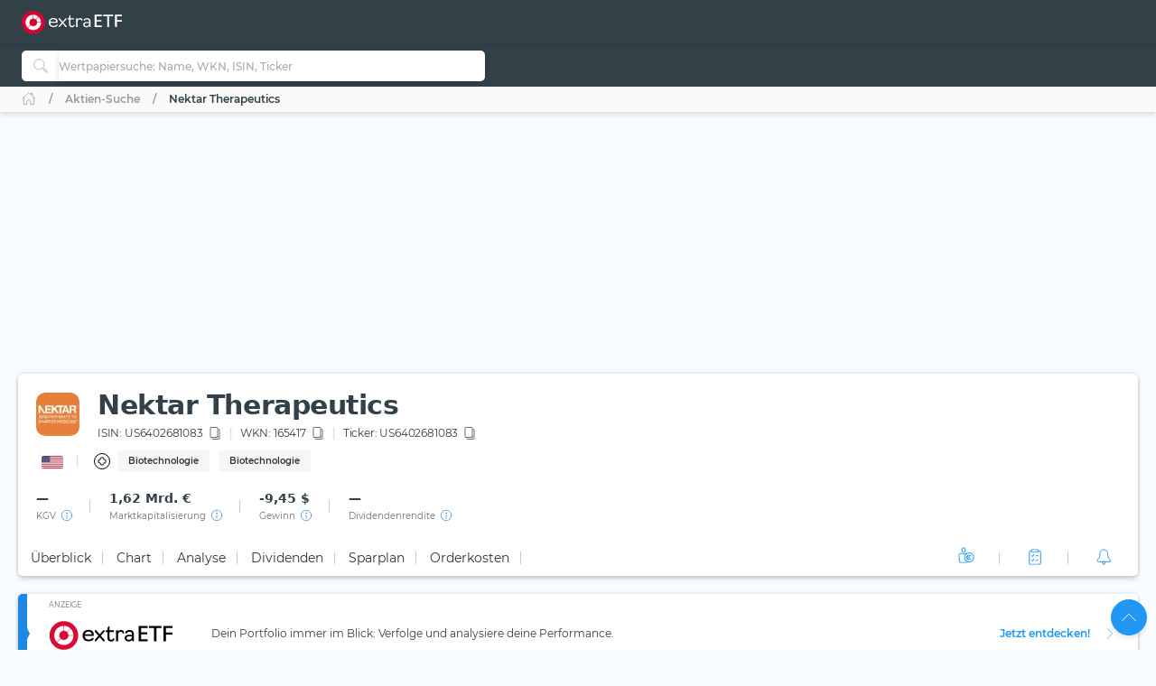

--- FILE ---
content_type: text/html; charset=utf-8
request_url: https://extraetf.com/de/stock-profile/US6402681083?tab=news
body_size: 49913
content:
<!DOCTYPE html><html lang="de" dir="ltr" data-critters-container><head><link rel="alternate" href="https://extraetf.com/ch/stock-profile/US6402681083" hreflang="de-CH"><link rel="alternate" href="https://extraetf.com/at/stock-profile/US6402681083" hreflang="de-AT"><link rel="alternate" href="https://extraetf.com/it/stock-profile/US6402681083" hreflang="it-IT"><link rel="alternate" href="https://extraetf.com/es/stock-profile/US6402681083" hreflang="es-ES"><link rel="alternate" href="https://extraetf.com/fr/stock-profile/US6402681083" hreflang="fr-FR"><link rel="alternate" href="https://extraetf.com/de/stock-profile/US6402681083" hreflang="de-DE"><base href="/de/"><meta charset="utf-8"><meta http-equiv="content-type" content="text/html; charset=utf-8"><meta name="viewport" content="width=device-width,initial-scale=1,maximum-scale=1"><meta name="theme-color" content="#324148"><meta name="facebook-domain-verification" content="lqbx3dk0b202vze3p7oyvqpz7xwy4d"><link rel="icon" href="/assets/favicon.ico" sizes="16x16 32x32 48x48 64x64" type="image/vnd.microsoft.icon"><link rel="apple-touch-icon" href="/assets/icons/icon-192x192-apple-light.png"><link rel="alternate" type="application/rss+xml" title="extraETF Podcast – Erfolgreiche Geldanlage mit ETFs" href="https://extraetf.podigee.io/feed/mp3"><link rel="alternate" type="application/rss+xml" title="extraETF Nachrichten" href="https://extraetf.com/backend/rss/de/"><link rel="alternate" type="application/rss+xml" title="ETF-News – extraETF – Alles über ETFs" href="https://extraetf.com/backend/rss/de/category/news/etf-news/"><link rel="manifest" href="manifest.json"><link rel="preconnect" href="https://consent.cookiebot.com"><link rel="preconnect" href="https://www.google-analytics.com"><link rel="preconnect" href="https://www.googletagmanager.com"><link rel="preload" as="font" crossorigin type="font/woff2" href="/assets/fonts/montserrat-v15-latin-regular.woff2"><link rel="preload" as="font" crossorigin type="font/woff2" href="/assets/fonts/montserrat-v15-latin-700.woff2"><link rel="preload" as="font" crossorigin type="font/woff2" href="/assets/fonts/montserrat-v15-latin-800.woff2"><script>(()=>{function t(t,n,i){const o=document.createElement("script");o.defer=!0,o.src=t,i&&(o.type="module"),n&&(o.onload=n),document.head.appendChild(o)}function n(t){i(),t.currentTarget.removeEventListener(t.type,n)}function i(){if(function(){if(window.adsDidInit)return;window.adsDidInit=!0,t("https://imagesrv.adition.com/js/srp.js",(()=>{document.dispatchEvent(new CustomEvent("initAds"))})),t("https://imagesrv.adition.com/js/aut.js")}(),function(){if(window.gscDidInit)return;window.gscDidInit=!0,t("https://l.getsitecontrol.com/k4y2ggjw.js")}(),"undefined"!=typeof Cookiebot)return!!Cookiebot.consent.statistics&&void("localhost"!==window.location.hostname&&function(){if(window.gtmDidInit)return;window.gtmDidInit=!0,window.GA_MEASUREMENT_ID="G-ERHQD88VF5",window.dataLayer=window.dataLayer||[],window.gtag=function(){dataLayer.push(arguments)},gtag("js",new Date),gtag("config",GA_MEASUREMENT_ID,{anonymize_ip:!0,transport_type:"beacon"}),t("https://www.googletagmanager.com/gtm.js?id=GTM-W5N4SW"),t("https://www.googletagmanager.com/gtag/js?id="+GA_MEASUREMENT_ID)}())}window.addEventListener("CookiebotOnAccept",(()=>setTimeout((()=>i()),3e3))),document.addEventListener("scroll",n,{passive:!0}),document.addEventListener("mousemove",n,{passive:!0}),document.addEventListener("touchstart",n,{passive:!0}),window.initAdsSlots=(t,n)=>{window.adition||={},adition.srq||=[],adition.srq.push((function(i){(n?i.disableCookies():i).registerAdfarm("ad1.adfarm1.adition.com"),t.forEach((t=>{i.configureRenderSlot(`rs_${t}`).setContentunitId(t)}))}))},window.renderAdsSlot=(t,n)=>{adition.srq.push((function(i){(n?i.disableCookies():i).renderSlot(`rs_${t}`),i.load([`rs_${t}`]).completeRendering()}))},window.socialSignInCallback=function(t){const n=new CustomEvent("google_sign_in",{detail:{...t}});document.dispatchEvent(n)}})()</script><style>@font-face{font-family:Montserrat;font-style:normal;font-weight:400;font-display:optional;src:url('/assets/fonts/montserrat-v15-latin-regular.woff2') format('woff2')}@font-face{font-family:Montserrat;font-style:normal;font-weight:700;font-display:optional;src:url('/assets/fonts/montserrat-v15-latin-700.woff2') format('woff2')}@font-face{font-family:Montserrat;font-style:normal;font-weight:800;font-display:optional;src:url('/assets/fonts/montserrat-v15-latin-800.woff2') format('woff2')}@font-face{font-family:Montserrat;font-style:normal;font-weight:500;font-display:swap;src:url('/assets/fonts/montserrat-v15-latin-500.woff2') format('woff2')}@font-face{font-family:Montserrat;font-style:normal;font-weight:600;font-display:swap;src:url('/assets/fonts/montserrat-v15-latin-600.woff2') format('woff2')}@font-face{font-family:Montserrat;font-style:normal;font-weight:300;font-display:swap;src:url('/assets/fonts/montserrat-v15-latin-300.woff2') format('woff2')}[id^=ADS_]{display:block}.show-ads #ADS_ACADEMY_BILLBOARD,.show-ads #ADS_ETF_PROFILE_TOP,.show-ads #ADS_NEWS_HEADER,.show-ads #ADS_NEWS_INLINE_BOTTOM,.show-ads #ADS_NEWS_INLINE_TOP,.show-ads #ADS_NEWS_POST_BOTTOM,.show-ads #ADS_PORTFOLIO_BILLBOARD{height:4.375rem}.show-ads #ADS_APP_NEWS_CONTENT_INLINE,.show-ads #ADS_ETF_PROFILE_INLINE,.show-ads #ADS_NEWS_SIDEBAR_BOTTOM{height:250px}.show-ads #ADS_NEWS_CONTENT_INLINE,.show-ads #ADS_NEWS_SIDEBAR_TOP{height:16.875rem}.show-ads #ADS_QUICK_SEARCH{height:3.75rem}@media (min-width:768px){.show-ads #ADS_ACADEMY_BILLBOARD,.show-ads #ADS_ETF_PROFILE_TOP,.show-ads #ADS_NEWS_HEADER,.show-ads #ADS_NEWS_INLINE_BOTTOM,.show-ads #ADS_NEWS_INLINE_TOP,.show-ads #ADS_NEWS_POST_BOTTOM,.show-ads #ADS_PORTFOLIO_BILLBOARD{height:6.875rem}.show-ads #ADS_NEWS_SIDEBAR_TOP{height:46.875rem}.show-ads #ADS_QUICK_SEARCH{height:90px}}@media (min-width:992px){.show-ads #ADS_ACADEMY_BILLBOARD,.show-ads #ADS_ETF_PROFILE_TOP,.show-ads #ADS_NEWS_HEADER,.show-ads #ADS_PORTFOLIO_BILLBOARD{height:16.875rem}.show-ads #ADS_NEWS_INLINE_BOTTOM,.show-ads #ADS_NEWS_INLINE_TOP,.show-ads #ADS_NEWS_POST_BOTTOM{height:4.375rem}}@media (min-width:1200px){.show-ads #ADS_NEWS_INLINE_BOTTOM,.show-ads #ADS_NEWS_INLINE_TOP,.show-ads #ADS_NEWS_POST_BOTTOM{height:6.875rem}}.highcharts-label-box{rx:5}</style><style>@charset "UTF-8";:root{--bs-blue:#2196f3;--bs-indigo:#3f51b5;--bs-purple:#673ab7;--bs-pink:#e91e63;--bs-red:#c62828;--bs-orange:#ff5722;--bs-yellow:#ffeb3b;--bs-green:#4caf50;--bs-teal:#009688;--bs-cyan:#00bcd4;--bs-white:#fff;--bs-gray:#999;--bs-gray-dark:#555;--bs-gray-100:#fafafa;--bs-gray-200:#f5f5f5;--bs-gray-300:#eee;--bs-gray-400:#ddd;--bs-gray-500:#ccc;--bs-gray-600:#999;--bs-gray-700:#777;--bs-gray-800:#555;--bs-gray-900:#333;--bs-primary:#2196f3;--bs-secondary:#777;--bs-success:#4caf50;--bs-info:#00bcd4;--bs-warning:#ff5722;--bs-danger:#c62828;--bs-light:#f9fcfe;--bs-dark:#293a50;--bs-primary-rgb:33,150,243;--bs-secondary-rgb:119,119,119;--bs-success-rgb:76,175,80;--bs-info-rgb:0,188,212;--bs-warning-rgb:255,87,34;--bs-danger-rgb:198,40,40;--bs-light-rgb:249,252,254;--bs-dark-rgb:41,58,80;--bs-primary-text-emphasis:#0d3c61;--bs-secondary-text-emphasis:#303030;--bs-success-text-emphasis:#1e4620;--bs-info-text-emphasis:#004b55;--bs-warning-text-emphasis:#66230e;--bs-danger-text-emphasis:#4f1010;--bs-light-text-emphasis:#777;--bs-dark-text-emphasis:#777;--bs-primary-bg-subtle:#d3eafd;--bs-secondary-bg-subtle:#e4e4e4;--bs-success-bg-subtle:#dbefdc;--bs-info-bg-subtle:#ccf2f6;--bs-warning-bg-subtle:#ffddd3;--bs-danger-bg-subtle:#f4d4d4;--bs-light-bg-subtle:#fdfdfd;--bs-dark-bg-subtle:#ddd;--bs-primary-border-subtle:#a6d5fa;--bs-secondary-border-subtle:#c9c9c9;--bs-success-border-subtle:#b7dfb9;--bs-info-border-subtle:#99e4ee;--bs-warning-border-subtle:#ffbca7;--bs-danger-border-subtle:#e8a9a9;--bs-light-border-subtle:#f5f5f5;--bs-dark-border-subtle:#ccc;--bs-white-rgb:255,255,255;--bs-black-rgb:0,0,0;--bs-font-sans-serif:system-ui,-apple-system,"Segoe UI",Roboto,"Helvetica Neue","Noto Sans","Liberation Sans",Arial,sans-serif,"Apple Color Emoji","Segoe UI Emoji","Segoe UI Symbol","Noto Color Emoji";--bs-font-monospace:SFMono-Regular,Menlo,Monaco,Consolas,"Liberation Mono","Courier New",monospace;--bs-gradient:linear-gradient(180deg, rgba(255, 255, 255, .15), rgba(255, 255, 255, 0));--bs-body-font-family:Montserrat,system-ui;--bs-body-font-size:.875rem;--bs-body-font-weight:400;--bs-body-line-height:1.6568;--bs-body-color:#324148;--bs-body-color-rgb:50,65,72;--bs-body-bg:#f9fcfe;--bs-body-bg-rgb:249,252,254;--bs-emphasis-color:#000;--bs-emphasis-color-rgb:0,0,0;--bs-secondary-color:rgba(50, 65, 72, .75);--bs-secondary-color-rgb:50,65,72;--bs-secondary-bg:#f5f5f5;--bs-secondary-bg-rgb:245,245,245;--bs-tertiary-color:rgba(50, 65, 72, .5);--bs-tertiary-color-rgb:50,65,72;--bs-tertiary-bg:#fafafa;--bs-tertiary-bg-rgb:250,250,250;--bs-heading-color:inherit;--bs-link-color:#2196f3;--bs-link-color-rgb:33,150,243;--bs-link-decoration:none;--bs-link-hover-color:#1c80cf;--bs-link-hover-color-rgb:28,128,207;--bs-link-hover-decoration:none;--bs-code-color:#e91e63;--bs-highlight-color:#324148;--bs-highlight-bg:#fcf8e3;--bs-border-width:1px;--bs-border-style:solid;--bs-border-color:#ddd;--bs-border-color-translucent:rgba(0, 0, 0, .175);--bs-border-radius:5px;--bs-border-radius-sm:.25rem;--bs-border-radius-lg:.5rem;--bs-border-radius-xl:1rem;--bs-border-radius-xxl:2rem;--bs-border-radius-2xl:var(--bs-border-radius-xxl);--bs-border-radius-pill:50rem;--bs-box-shadow:0 .5rem 1rem rgba(0, 0, 0, .15);--bs-box-shadow-sm:0 .125rem .25rem rgba(0, 0, 0, .075);--bs-box-shadow-lg:0 1rem 3rem rgba(0, 0, 0, .175);--bs-box-shadow-inset:inset 0 1px 2px rgba(0, 0, 0, .075);--bs-focus-ring-width:.25rem;--bs-focus-ring-opacity:.25;--bs-focus-ring-color:rgba(33, 150, 243, .25);--bs-form-valid-color:#4caf50;--bs-form-valid-border-color:#4caf50;--bs-form-invalid-color:#c62828;--bs-form-invalid-border-color:#c62828}*,:after,:before{box-sizing:border-box}@media (prefers-reduced-motion:no-preference){:root{scroll-behavior:smooth}}body{margin:0;font-family:var(--bs-body-font-family);font-size:var(--bs-body-font-size);font-weight:var(--bs-body-font-weight);line-height:var(--bs-body-line-height);color:var(--bs-body-color);text-align:var(--bs-body-text-align);background-color:var(--bs-body-bg);-webkit-text-size-adjust:100%;-webkit-tap-highlight-color:transparent}iframe{border:0}:root{--bs-breakpoint-xs:0;--bs-breakpoint-sm:576px;--bs-breakpoint-md:768px;--bs-breakpoint-lg:992px;--bs-breakpoint-xl:1200px;--bs-breakpoint-xxl:1410px;--bs-breakpoint-xxxl:1600px}:root{--bs-btn-close-filter: }:root{--bs-carousel-indicator-active-bg:#fff;--bs-carousel-caption-color:#fff;--bs-carousel-control-icon-filter: }:root{--color-primary-50:#e4f4fe;--color-primary-100:#bde0fc;--color-primary-200:#8fcaf8;--color-primary-300:#64b5f6;--color-primary-400:#42a5f5;--color-primary-500:#2196f3;--color-primary-600:#1e88e5;--color-primary-700:#1976d2;--color-primary-800:#1565c0;--color-primary-900:#0d47a1;--color-danger-50:#f8e2e0;--color-danger-300:#e57373;--color-danger-400:#ef5350;--color-danger-500:#f44336;--color-danger-600:#e53935;--color-danger-700:#c62828;--color-danger-800:#b71c1c;--color-danger-900:#a42330;--color-success-50:#e7f3e8;--color-success-100:#cdf6c3;--color-success-300:#81c784;--color-success-400:#66bb6a;--color-success-500:#4caf50;--color-success-600:#43a047;--color-success-700:#388e3c;--color-success-800:#2e7d32;--color-success-900:#1b5e20;--color-warning-50:#ffe3cc;--color-warning-300:#ff8a65;--color-warning-400:#ff7043;--color-warning-500:#ff5722;--color-warning-600:#f4511e;--color-warning-700:#e64a19;--color-warning-800:#d84315;--color-warning-900:#bf360c;--color-yellow-50:#fffde7;--color-yellow-100:#fff9c4;--color-yellow-200:#fff59d;--color-yellow-300:#fff176;--color-yellow-400:#ffee58;--color-yellow-500:#ffeb3b;--color-yellow-600:#fdd835;--color-yellow-700:#fbc02d;--color-yellow-800:#f9a825;--color-yellow-900:#f57f17;--color-info-50:#e0f7fa;--color-info-300:#4dd0e1;--color-info-400:#26c6da;--color-info-500:#00bcd4;--color-info-600:#00acc1;--color-info-700:#0097a7;--color-info-800:#00838f;--color-info-900:#006064;--color-eb-50:#e4f4fe;--color-eb-300:#c6e8fe;--color-eb-400:#b2e0fe;--color-eb-500:#a7dcfe;--color-eb-600:#a0d4f7;--color-eb-700:#98cbf0;--color-eb-800:#88bae1;--color-eb-900:#78a8d2;--color-pink-50:#fce4ec;--color-pink-300:#f06292;--color-pink-400:#ec407a;--color-pink-500:#e91e63;--color-pink-600:#d81b60;--color-pink-700:#c2185b;--color-pink-800:#ad1457;--color-pink-900:#880e4f;--color-violet-50:#f3e5f5;--color-violet-300:#ba68c8;--color-violet-400:#ab47bc;--color-violet-500:#9c27b0;--color-violet-600:#8e24aa;--color-violet-700:#7b1fa2;--color-violet-800:#6a1b9a;--color-violet-900:#4a148c;--color-purple-50:#ede7f6;--color-purple-300:#9575cd;--color-purple-400:#7e57c2;--color-purple-500:#673ab7;--color-purple-600:#5e35b1;--color-purple-700:#512da8;--color-purple-800:#4527a0;--color-purple-900:#311b92;--color-indigo-50:#e8eaf6;--color-indigo-300:#7986cb;--color-indigo-400:#5c6bc0;--color-indigo-500:#3f51b5;--color-indigo-600:#3949ab;--color-indigo-700:#303f9f;--color-indigo-800:#283593;--color-indigo-900:#1a237e;--color-blue-50:#e1f5fe;--color-blue-300:#4fc3f7;--color-blue-400:#29b6f6;--color-blue-500:#03a9f4;--color-blue-600:#039be5;--color-blue-700:#0288d1;--color-blue-800:#0277bd;--color-blue-900:#01579b;--color-teal-50:#e0f2f1;--color-teal-300:#4db6ac;--color-teal-400:#26a69a;--color-teal-500:#009688;--color-teal-600:#00897b;--color-teal-700:#00796b;--color-teal-800:#00695c;--color-teal-900:#004d40;--color-green-50:#f1f8e9;--color-green-300:#aed581;--color-green-400:#9ccc65;--color-green-500:#8bc34a;--color-green-600:#7cb342;--color-green-700:#689f38;--color-green-800:#558b2f;--color-green-900:#33691e;--color-orange-50:#fff3e0;--color-orange-300:#ffb74d;--color-orange-400:#ffa726;--color-orange-500:#ff9800;--color-orange-600:#fb8c00;--color-orange-700:#f57c00;--color-orange-800:#ef6c00;--color-orange-900:#e65100;--color-brown-50:#efebe9;--color-brown-300:#a1887f;--color-brown-400:#8d6e63;--color-brown-500:#795548;--color-brown-600:#6d4c41;--color-brown-700:#5d4037;--color-brown-800:#4e342e;--color-brown-900:#3e2723;--color-grey-50:#fafafa;--color-grey-200:#aaa;--color-grey-300:#999;--color-grey-400:#888;--color-grey-500:#777;--color-grey-600:#666;--color-grey-700:#555;--color-grey-800:#444;--color-grey-900:#333;--color-light-grey-50:#f6f6f6;--color-light-grey-100:#e5e5e5;--color-light-grey-200:#f1f1f1;--color-light-grey-300:#d2d2d2;--color-light-grey-400:#c9c9c9;--color-slate-50:#eceff1;--color-slate-300:#90a4ae;--color-slate-400:#78909c;--color-slate-500:#607d8b;--color-slate-600:#546e7a;--color-slate-700:#455a64;--color-slate-800:#37474f;--color-slate-900:#263238;--color-theme-dark:#324148;--color-icon-bg:#d8f8fb;--color-dark-grey:#354147}html{display:flex;flex-direction:column;scroll-behavior:smooth}body{min-height:100vh;display:flex;flex-direction:column;flex:1}app-root{transition:all .15s ease-in}</style><style>.notifier__container *{box-sizing:border-box}body{-webkit-tap-highlight-color:transparent}.notifier__container-list{margin-bottom:0}button{text-transform:none}.card{word-wrap:break-word}.card{backface-visibility:hidden}.notifier__container-list{margin-top:0;padding-left:0;list-style-type:none}.dropdown,.input-group{position:relative}.btn,.check-container,.dropdown-item,[type=button]:not(:disabled),button:not(:disabled){cursor:pointer}.form-control:disabled{opacity:1}.dropdown-toggle,.input-group-text{white-space:nowrap}:root{--bs-blue:#2196f3;--bs-indigo:#3f51b5;--bs-purple:#673ab7;--bs-pink:#e91e63;--bs-red:#c62828;--bs-orange:#ff5722;--bs-yellow:#ffeb3b;--bs-green:#4caf50;--bs-teal:#009688;--bs-cyan:#00bcd4;--bs-white:#fff;--bs-gray:#999;--bs-gray-dark:#555;--bs-gray-100:#fafafa;--bs-gray-200:#f5f5f5;--bs-gray-300:#eee;--bs-gray-400:#ddd;--bs-gray-500:#ccc;--bs-gray-600:#999;--bs-gray-700:#777;--bs-gray-800:#555;--bs-gray-900:#333;--bs-primary:#2196f3;--bs-secondary:#777;--bs-success:#4caf50;--bs-info:#00bcd4;--bs-warning:#ff5722;--bs-danger:#c62828;--bs-light:#f9fcfe;--bs-dark:#293a50;--bs-primary-rgb:33,150,243;--bs-secondary-rgb:119,119,119;--bs-success-rgb:76,175,80;--bs-info-rgb:0,188,212;--bs-warning-rgb:255,87,34;--bs-danger-rgb:198,40,40;--bs-light-rgb:249,252,254;--bs-dark-rgb:41,58,80;--bs-primary-text-emphasis:#0d3c61;--bs-secondary-text-emphasis:#303030;--bs-success-text-emphasis:#1e4620;--bs-info-text-emphasis:#004b55;--bs-warning-text-emphasis:#66230e;--bs-danger-text-emphasis:#4f1010;--bs-light-text-emphasis:#777;--bs-dark-text-emphasis:#777;--bs-primary-bg-subtle:#d3eafd;--bs-secondary-bg-subtle:#e4e4e4;--bs-success-bg-subtle:#dbefdc;--bs-info-bg-subtle:#ccf2f6;--bs-warning-bg-subtle:#ffddd3;--bs-danger-bg-subtle:#f4d4d4;--bs-light-bg-subtle:#fdfdfd;--bs-dark-bg-subtle:#ddd;--bs-primary-border-subtle:#a6d5fa;--bs-secondary-border-subtle:#c9c9c9;--bs-success-border-subtle:#b7dfb9;--bs-info-border-subtle:#99e4ee;--bs-warning-border-subtle:#ffbca7;--bs-danger-border-subtle:#e8a9a9;--bs-light-border-subtle:#f5f5f5;--bs-dark-border-subtle:#ccc;--bs-white-rgb:255,255,255;--bs-black-rgb:0,0,0;--bs-font-sans-serif:system-ui,-apple-system,"Segoe UI",Roboto,"Helvetica Neue","Noto Sans","Liberation Sans",Arial,sans-serif,"Apple Color Emoji","Segoe UI Emoji","Segoe UI Symbol","Noto Color Emoji";--bs-font-monospace:SFMono-Regular,Menlo,Monaco,Consolas,"Liberation Mono","Courier New",monospace;--bs-gradient:linear-gradient(180deg, rgba(255, 255, 255, .15), rgba(255, 255, 255, 0));--bs-body-font-family:Montserrat,system-ui;--bs-body-font-size:.875rem;--bs-body-font-weight:400;--bs-body-line-height:1.6568;--bs-body-color:#324148;--bs-body-color-rgb:50,65,72;--bs-body-bg:#f9fcfe;--bs-body-bg-rgb:249,252,254;--bs-emphasis-color:#000;--bs-emphasis-color-rgb:0,0,0;--bs-secondary-color:rgba(50, 65, 72, .75);--bs-secondary-color-rgb:50,65,72;--bs-secondary-bg:#f5f5f5;--bs-secondary-bg-rgb:245,245,245;--bs-tertiary-color:rgba(50, 65, 72, .5);--bs-tertiary-color-rgb:50,65,72;--bs-tertiary-bg:#fafafa;--bs-tertiary-bg-rgb:250,250,250;--bs-heading-color:inherit;--bs-link-color:#2196f3;--bs-link-color-rgb:33,150,243;--bs-link-decoration:none;--bs-link-hover-color:#1c80cf;--bs-link-hover-color-rgb:28,128,207;--bs-link-hover-decoration:none;--bs-code-color:#e91e63;--bs-highlight-color:#324148;--bs-highlight-bg:#fcf8e3;--bs-border-width:1px;--bs-border-style:solid;--bs-border-color:#ddd;--bs-border-color-translucent:rgba(0, 0, 0, .175);--bs-border-radius:5px;--bs-border-radius-sm:.25rem;--bs-border-radius-lg:.5rem;--bs-border-radius-xl:1rem;--bs-border-radius-xxl:2rem;--bs-border-radius-2xl:var(--bs-border-radius-xxl);--bs-border-radius-pill:50rem;--bs-box-shadow:0 .5rem 1rem rgba(0, 0, 0, .15);--bs-box-shadow-sm:0 .125rem .25rem rgba(0, 0, 0, .075);--bs-box-shadow-lg:0 1rem 3rem rgba(0, 0, 0, .175);--bs-box-shadow-inset:inset 0 1px 2px rgba(0, 0, 0, .075);--bs-focus-ring-width:.25rem;--bs-focus-ring-opacity:.25;--bs-focus-ring-color:rgba(33, 150, 243, .25);--bs-form-valid-color:#4caf50;--bs-form-valid-border-color:#4caf50;--bs-form-invalid-color:#c62828;--bs-form-invalid-border-color:#c62828;--bs-carousel-indicator-active-bg:#fff;--bs-carousel-caption-color:#fff}*,:after,:before{box-sizing:border-box}@media (prefers-reduced-motion:no-preference){:root{scroll-behavior:smooth}}body{margin:0;font-family:var(--bs-body-font-family);font-size:var(--bs-body-font-size);font-weight:var(--bs-body-font-weight);line-height:var(--bs-body-line-height);color:var(--bs-body-color);text-align:var(--bs-body-text-align);background-color:var(--bs-body-bg);-webkit-text-size-adjust:100%}h1,h2,h3{margin-top:0;margin-bottom:.625rem;line-height:1.6568;color:var(--bs-heading-color)}h1{font-size:calc(1.2875rem + .45vw)}h2{font-size:calc(1.275rem + .3vw)}h3{font-size:calc(1.2625rem + .15vw)}p{margin-top:0;margin-bottom:.625rem}ul{padding-left:2rem;margin-top:0;margin-bottom:1rem}a{color:rgba(var(--bs-link-color-rgb),var(--bs-link-opacity,1));text-decoration:none;transition:color .15s ease-in-out}a:hover{--bs-link-color-rgb:var(--bs-link-hover-color-rgb);text-decoration:none}img,svg{vertical-align:middle}label{display:inline-block}button{border-radius:0}iframe{border:0}button:focus:not(:focus-visible){outline:0}button,input{margin:0;font-family:inherit;font-size:inherit;line-height:inherit}[type=button],button{-webkit-appearance:button}[type=search]{-webkit-appearance:textfield;outline-offset:-2px}.dropdown-item,.form-control:focus,.navbar-nav-link{outline:0}[hidden]{display:none!important}.row>*{width:100%;padding-right:calc(var(--bs-gutter-x) * .5);padding-left:calc(var(--bs-gutter-x) * .5)}:root{--bs-breakpoint-xs:0;--bs-breakpoint-sm:576px;--bs-breakpoint-md:768px;--bs-breakpoint-lg:992px;--bs-breakpoint-xl:1200px;--bs-breakpoint-xxl:1410px;--bs-breakpoint-xxxl:1600px;--color-primary-50:#e4f4fe;--color-primary-100:#bde0fc;--color-primary-200:#8fcaf8;--color-primary-300:#64b5f6;--color-primary-400:#42a5f5;--color-primary-500:#2196f3;--color-primary-600:#1e88e5;--color-primary-700:#1976d2;--color-primary-800:#1565c0;--color-primary-900:#0d47a1;--color-danger-50:#f8e2e0;--color-danger-300:#e57373;--color-danger-400:#ef5350;--color-danger-500:#f44336;--color-danger-600:#e53935;--color-danger-700:#c62828;--color-danger-800:#b71c1c;--color-danger-900:#a42330;--color-success-50:#e7f3e8;--color-success-100:#cdf6c3;--color-success-300:#81c784;--color-success-400:#66bb6a;--color-success-500:#4caf50;--color-success-600:#43a047;--color-success-700:#388e3c;--color-success-800:#2e7d32;--color-success-900:#1b5e20;--color-warning-50:#ffe3cc;--color-warning-300:#ff8a65;--color-warning-400:#ff7043;--color-warning-500:#ff5722;--color-warning-600:#f4511e;--color-warning-700:#e64a19;--color-warning-800:#d84315;--color-warning-900:#bf360c;--color-yellow-50:#fffde7;--color-yellow-100:#fff9c4;--color-yellow-200:#fff59d;--color-yellow-300:#fff176;--color-yellow-400:#ffee58;--color-yellow-500:#ffeb3b;--color-yellow-600:#fdd835;--color-yellow-700:#fbc02d;--color-yellow-800:#f9a825;--color-yellow-900:#f57f17;--color-info-50:#e0f7fa;--color-info-300:#4dd0e1;--color-info-400:#26c6da;--color-info-500:#00bcd4;--color-info-600:#00acc1;--color-info-700:#0097a7;--color-info-800:#00838f;--color-info-900:#006064;--color-eb-50:#e4f4fe;--color-eb-300:#c6e8fe;--color-eb-400:#b2e0fe;--color-eb-500:#a7dcfe;--color-eb-600:#a0d4f7;--color-eb-700:#98cbf0;--color-eb-800:#88bae1;--color-eb-900:#78a8d2;--color-pink-50:#fce4ec;--color-pink-300:#f06292;--color-pink-400:#ec407a;--color-pink-500:#e91e63;--color-pink-600:#d81b60;--color-pink-700:#c2185b;--color-pink-800:#ad1457;--color-pink-900:#880e4f;--color-violet-50:#f3e5f5;--color-violet-300:#ba68c8;--color-violet-400:#ab47bc;--color-violet-500:#9c27b0;--color-violet-600:#8e24aa;--color-violet-700:#7b1fa2;--color-violet-800:#6a1b9a;--color-violet-900:#4a148c;--color-purple-50:#ede7f6;--color-purple-300:#9575cd;--color-purple-400:#7e57c2;--color-purple-500:#673ab7;--color-purple-600:#5e35b1;--color-purple-700:#512da8;--color-purple-800:#4527a0;--color-purple-900:#311b92;--color-indigo-50:#e8eaf6;--color-indigo-300:#7986cb;--color-indigo-400:#5c6bc0;--color-indigo-500:#3f51b5;--color-indigo-600:#3949ab;--color-indigo-700:#303f9f;--color-indigo-800:#283593;--color-indigo-900:#1a237e;--color-blue-50:#e1f5fe;--color-blue-300:#4fc3f7;--color-blue-400:#29b6f6;--color-blue-500:#03a9f4;--color-blue-600:#039be5;--color-blue-700:#0288d1;--color-blue-800:#0277bd;--color-blue-900:#01579b;--color-teal-50:#e0f2f1;--color-teal-300:#4db6ac;--color-teal-400:#26a69a;--color-teal-500:#009688;--color-teal-600:#00897b;--color-teal-700:#00796b;--color-teal-800:#00695c;--color-teal-900:#004d40;--color-green-50:#f1f8e9;--color-green-300:#aed581;--color-green-400:#9ccc65;--color-green-500:#8bc34a;--color-green-600:#7cb342;--color-green-700:#689f38;--color-green-800:#558b2f;--color-green-900:#33691e;--color-orange-50:#fff3e0;--color-orange-300:#ffb74d;--color-orange-400:#ffa726;--color-orange-500:#ff9800;--color-orange-600:#fb8c00;--color-orange-700:#f57c00;--color-orange-800:#ef6c00;--color-orange-900:#e65100;--color-brown-50:#efebe9;--color-brown-300:#a1887f;--color-brown-400:#8d6e63;--color-brown-500:#795548;--color-brown-600:#6d4c41;--color-brown-700:#5d4037;--color-brown-800:#4e342e;--color-brown-900:#3e2723;--color-grey-50:#fafafa;--color-grey-200:#aaa;--color-grey-300:#999;--color-grey-400:#888;--color-grey-500:#777;--color-grey-600:#666;--color-grey-700:#555;--color-grey-800:#444;--color-grey-900:#333;--color-light-grey-50:#f6f6f6;--color-light-grey-100:#e5e5e5;--color-light-grey-200:#f1f1f1;--color-light-grey-300:#d2d2d2;--color-light-grey-400:#c9c9c9;--color-slate-50:#eceff1;--color-slate-300:#90a4ae;--color-slate-400:#78909c;--color-slate-500:#607d8b;--color-slate-600:#546e7a;--color-slate-700:#455a64;--color-slate-800:#37474f;--color-slate-900:#263238;--color-theme-dark:#324148;--color-icon-bg:#d8f8fb;--color-dark-grey:#354147}.row{--bs-gutter-x:1.25rem;--bs-gutter-y:0;display:flex;flex-wrap:wrap;margin-top:calc(-1 * var(--bs-gutter-y));margin-right:calc(-.5 * var(--bs-gutter-x));margin-left:calc(-.5 * var(--bs-gutter-x))}.row>*{flex-shrink:0;max-width:100%;margin-top:var(--bs-gutter-y)}.form-control,.input-group-text{padding:.625rem .875rem;font-size:.875rem;line-height:1.6568;color:#324148;background-color:#fff}.g-0{--bs-gutter-x:0;--bs-gutter-y:0}.progress-bar{overflow:hidden}.form-control{display:block;width:100%;font-weight:500;appearance:none;border:1px solid #bbb;border-radius:5px;box-shadow:0 0 4px #2220411a,0 4px 8px #2220410d;transition:border-color .15s ease-in-out,box-shadow .15s ease-in-out}.form-control:focus{color:#324148;background-color:#fff;border-color:#999;box-shadow:0 0 4px #2220411a,0 4px 8px #2220410d,0 0 0 0 transparent}.form-control::-webkit-date-and-time-value{min-width:85px;height:1.6568em;margin:0}.form-control::-webkit-datetime-edit{display:block;padding:0}.form-control::placeholder{color:#bbb;opacity:1}.input-group{display:flex;flex-wrap:wrap;align-items:stretch;width:100%}.input-group>.form-control{position:relative;flex:1 1 auto;width:1%;min-width:0}.input-group>.form-control:focus{z-index:5}.input-group-text{display:flex;align-items:center;text-align:center;border:1px solid #bbb;border-radius:5px}.input-group-sm>.form-control,.input-group-sm>.input-group-text{padding:.3125rem .75rem;font-size:.75rem;border-radius:5px}.input-group:not(.has-validation)>:not(:last-child):not(.dropdown-toggle):not(.dropdown-menu):not(.form-floating){border-top-right-radius:0;border-bottom-right-radius:0}.input-group>:not(:first-child):not(.dropdown-menu):not(.valid-tooltip):not(.valid-feedback):not(.invalid-tooltip):not(.invalid-feedback){margin-left:-1px;border-top-left-radius:0;border-bottom-left-radius:0}.dropdown-toggle:empty:after{margin-left:0}.btn{color:var(--bs-btn-color);background-color:var(--bs-btn-bg)}.btn{--bs-btn-padding-x:.75rem;--bs-btn-padding-y:.4375rem;--bs-btn-font-size:.875rem;--bs-btn-font-weight:400;--bs-btn-line-height:1.6568;--bs-btn-color:var(--bs-body-color);--bs-btn-bg:transparent;--bs-btn-border-width:1px;--bs-btn-border-color:transparent;--bs-btn-border-radius:5px;--bs-btn-hover-border-color:transparent;--bs-btn-box-shadow:0;--bs-btn-disabled-opacity:.25;--bs-btn-focus-box-shadow:0 0 0 0 rgba(var(--bs-btn-focus-shadow-rgb), .5);display:inline-block;padding:var(--bs-btn-padding-y) var(--bs-btn-padding-x);font-family:var(--bs-btn-font-family);font-size:var(--bs-btn-font-size);font-weight:var(--bs-btn-font-weight);line-height:var(--bs-btn-line-height);text-align:center;vertical-align:middle;-webkit-user-select:none;user-select:none;border:var(--bs-btn-border-width) solid var(--bs-btn-border-color);border-radius:var(--bs-btn-border-radius);box-shadow:var(--bs-btn-box-shadow);transition:color .15s ease-in-out,background-color .15s ease-in-out,border-color .15s ease-in-out,box-shadow .15s ease-in-out}.btn:hover{color:var(--bs-btn-hover-color);background-color:var(--bs-btn-hover-bg);border-color:var(--bs-btn-hover-border-color)}.btn:focus-visible{color:var(--bs-btn-hover-color);background-color:var(--bs-btn-hover-bg);border-color:var(--bs-btn-hover-border-color);outline:0;box-shadow:var(--bs-btn-box-shadow),var(--bs-btn-focus-box-shadow)}.btn:first-child:active,:not(.btn-check)+.btn:active{color:var(--bs-btn-active-color);background-color:var(--bs-btn-active-bg);border-color:var(--bs-btn-active-border-color);box-shadow:var(--bs-btn-active-shadow)}.btn:first-child:active:focus-visible,:not(.btn-check)+.btn:active:focus-visible{box-shadow:var(--bs-btn-active-shadow),var(--bs-btn-focus-box-shadow)}.btn:disabled{color:var(--bs-btn-disabled-color);pointer-events:none;background-color:var(--bs-btn-disabled-bg);border-color:var(--bs-btn-disabled-border-color);opacity:var(--bs-btn-disabled-opacity);box-shadow:none}.btn-primary{--bs-btn-color:#fff;--bs-btn-bg:#2196f3;--bs-btn-border-color:#2196f3;--bs-btn-hover-color:#fff;--bs-btn-hover-bg:#1c80cf;--bs-btn-hover-border-color:#1a78c2;--bs-btn-focus-shadow-rgb:66,166,245;--bs-btn-active-color:#fff;--bs-btn-active-bg:#1a78c2;--bs-btn-active-border-color:#1971b6;--bs-btn-active-shadow:inset 0 0 0 transparent;--bs-btn-disabled-color:#fff;--bs-btn-disabled-bg:#2196f3;--bs-btn-disabled-border-color:#2196f3}.btn-success{--bs-btn-color:#fff;--bs-btn-bg:#4caf50;--bs-btn-border-color:#4caf50;--bs-btn-hover-color:#fff;--bs-btn-hover-bg:#419544;--bs-btn-hover-border-color:#3d8c40;--bs-btn-focus-shadow-rgb:103,187,106;--bs-btn-active-color:#fff;--bs-btn-active-bg:#3d8c40;--bs-btn-active-border-color:#39833c;--bs-btn-active-shadow:inset 0 0 0 transparent;--bs-btn-disabled-color:#fff;--bs-btn-disabled-bg:#4caf50;--bs-btn-disabled-border-color:#4caf50}.btn-outline-light{--bs-btn-color:#f9fcfe;--bs-btn-border-color:#f9fcfe;--bs-btn-hover-color:#333;--bs-btn-hover-bg:#f9fcfe;--bs-btn-hover-border-color:#f9fcfe;--bs-btn-focus-shadow-rgb:249,252,254;--bs-btn-active-color:#333;--bs-btn-active-bg:#f9fcfe;--bs-btn-active-border-color:#f9fcfe;--bs-btn-active-shadow:inset 0 0 0 transparent;--bs-btn-disabled-color:#f9fcfe;--bs-btn-disabled-bg:transparent;--bs-btn-disabled-border-color:#f9fcfe;--bs-gradient:none}.btn-link{--bs-btn-font-weight:400;--bs-btn-color:var(--bs-link-color);--bs-btn-bg:transparent;--bs-btn-border-color:transparent;--bs-btn-hover-color:var(--bs-link-hover-color);--bs-btn-hover-border-color:transparent;--bs-btn-active-color:var(--bs-link-hover-color);--bs-btn-active-border-color:transparent;--bs-btn-disabled-color:#999;--bs-btn-disabled-border-color:transparent;--bs-btn-box-shadow:0 0 0 #000;--bs-btn-focus-shadow-rgb:66,166,245;text-decoration:none}.btn-link:focus-visible,.btn-link:hover{text-decoration:none}.btn-link:focus-visible{color:var(--bs-btn-color)}.btn-link:hover{color:var(--bs-btn-hover-color)}.btn-sm{--bs-btn-padding-y:.3125rem;--bs-btn-padding-x:.75rem;--bs-btn-font-size:.8125rem;--bs-btn-border-radius:var(--bs-border-radius-sm);--bs-btn-font-size:.75rem}.dropdown-toggle:after{display:inline-block;vertical-align:.255em;content:"";border-top:.3em solid;border-right:.3em solid transparent;border-bottom:0;border-left:.3em solid transparent}.dropdown-menu{--bs-dropdown-zindex:1080;--bs-dropdown-min-width:11.25rem;--bs-dropdown-padding-x:0;--bs-dropdown-padding-y:.75rem;--bs-dropdown-spacer:0;--bs-dropdown-font-size:.875rem;--bs-dropdown-color:var(--bs-body-color);--bs-dropdown-bg:#fff;--bs-dropdown-border-color:rgba(0, 0, 0, .15);--bs-dropdown-border-radius:5px;--bs-dropdown-border-width:0;--bs-dropdown-inner-border-radius:calc(5px + -0);--bs-dropdown-divider-bg:#ddd;--bs-dropdown-divider-margin-y:.625rem;--bs-dropdown-box-shadow:0 .3125rem .3125rem rgba(0, 0, 0, .2);--bs-dropdown-link-color:#324148;--bs-dropdown-link-hover-color:#2196f3;--bs-dropdown-link-hover-bg:inherit;--bs-dropdown-link-active-color:#fff;--bs-dropdown-link-active-bg:#2196f3;--bs-dropdown-link-disabled-color:#999;--bs-dropdown-item-padding-x:1rem;--bs-dropdown-item-padding-y:.5rem;--bs-dropdown-header-color:#999;--bs-dropdown-header-padding-x:1rem;--bs-dropdown-header-padding-y:.75rem;position:absolute;z-index:var(--bs-dropdown-zindex);display:none;min-width:var(--bs-dropdown-min-width);padding:var(--bs-dropdown-padding-y) var(--bs-dropdown-padding-x);margin:0;font-size:var(--bs-dropdown-font-size);color:var(--bs-dropdown-color);text-align:left;list-style:none;background-color:var(--bs-dropdown-bg);background-clip:padding-box;border:var(--bs-dropdown-border-width) solid var(--bs-dropdown-border-color);border-radius:var(--bs-dropdown-border-radius);box-shadow:var(--bs-dropdown-box-shadow)}.nav,.navbar-nav{margin-bottom:0;list-style:none}.dropdown-item{display:block;width:100%;padding:var(--bs-dropdown-item-padding-y) var(--bs-dropdown-item-padding-x);clear:both;font-weight:400;color:var(--bs-dropdown-link-color);text-align:inherit;background-color:transparent;border:0;border-radius:var(--bs-dropdown-item-border-radius,0)}.badge,.progress-bar{text-align:center;white-space:nowrap}.dropdown-item:focus,.dropdown-item:hover{color:var(--bs-dropdown-link-hover-color);background-color:var(--bs-dropdown-link-hover-bg)}.dropdown-item:active{color:var(--bs-dropdown-link-active-color);text-decoration:none;background-color:var(--bs-dropdown-link-active-bg)}.dropdown-item:disabled{color:var(--bs-dropdown-link-disabled-color);pointer-events:none}.dropdown-menu.show{display:block}.nav{--bs-nav-link-padding-x:1.25rem;--bs-nav-link-padding-y:.625rem;--bs-nav-link-color:#324148;--bs-nav-link-hover-color:#324148;--bs-nav-link-disabled-color:#999;display:flex;flex-wrap:wrap;padding-left:0}.nav-link{display:block;padding:var(--bs-nav-link-padding-y) var(--bs-nav-link-padding-x);font-size:var(--bs-nav-link-font-size);font-weight:var(--bs-nav-link-font-weight);color:var(--bs-nav-link-color);background:0 0;border:0}.card,.navbar,.navbar-nav{display:flex}.nav-link:focus,.nav-link:hover{color:var(--bs-nav-link-hover-color)}.nav-link:focus-visible{outline:0;box-shadow:0 0 0 .25rem #2196f340}.nav-link:disabled{color:var(--bs-nav-link-disabled-color);pointer-events:none;cursor:default}.nav-pills .nav-link{border-radius:var(--bs-nav-pills-border-radius)}.nav-pills .nav-link.active{color:var(--bs-nav-pills-link-active-color);background-color:var(--bs-nav-pills-link-active-bg)}.navbar{--bs-navbar-padding-x:1.5rem;--bs-navbar-padding-y:0;--bs-navbar-color:rgba(var(--bs-emphasis-color-rgb), .65);--bs-navbar-hover-color:rgba(var(--bs-emphasis-color-rgb), .8);--bs-navbar-disabled-color:rgba(var(--bs-emphasis-color-rgb), .3);--bs-navbar-active-color:rgba(var(--bs-emphasis-color-rgb), 1);--bs-navbar-brand-padding-y:0;--bs-navbar-brand-margin-end:1rem;--bs-navbar-brand-font-size:0;--bs-navbar-brand-color:rgba(var(--bs-emphasis-color-rgb), 1);--bs-navbar-brand-hover-color:rgba(var(--bs-emphasis-color-rgb), 1);--bs-navbar-nav-link-padding-x:1.25rem;--bs-navbar-toggler-padding-y:.75rem;--bs-navbar-toggler-padding-x:10px;--bs-navbar-toggler-font-size:.875rem;--bs-navbar-toggler-icon-bg:url("data:image/svg+xml,%3csvg xmlns='http://www.w3.org/2000/svg' viewBox='0 0 30 30'%3e%3cpath stroke='rgba%2850, 65, 72, 0.75%29' stroke-linecap='round' stroke-miterlimit='10' stroke-width='2' d='M4 7h22M4 15h22M4 23h22'/%3e%3c/svg%3e");--bs-navbar-toggler-border-color:rgba(var(--bs-emphasis-color-rgb), .15);--bs-navbar-toggler-border-radius:5px;--bs-navbar-toggler-focus-width:0;--bs-navbar-toggler-transition:box-shadow .15s ease-in-out;position:relative;flex-wrap:wrap;align-items:center;justify-content:space-between;padding:var(--bs-navbar-padding-y) var(--bs-navbar-padding-x)}.navbar-brand{padding-top:var(--bs-navbar-brand-padding-y);padding-bottom:var(--bs-navbar-brand-padding-y);margin-right:var(--bs-navbar-brand-margin-end);font-size:var(--bs-navbar-brand-font-size);color:var(--bs-navbar-brand-color);white-space:nowrap}.navbar-nav{--bs-nav-link-padding-x:0;--bs-nav-link-padding-y:.625rem;--bs-nav-link-color:var(--bs-navbar-color);--bs-nav-link-hover-color:var(--bs-navbar-hover-color);--bs-nav-link-disabled-color:var(--bs-navbar-disabled-color);flex-direction:column;padding-left:0}.navbar-nav .dropdown-menu{position:static}.card{position:relative}.navbar-toggler{padding:var(--bs-navbar-toggler-padding-y) var(--bs-navbar-toggler-padding-x);font-size:var(--bs-navbar-toggler-font-size);line-height:1;color:var(--bs-navbar-color);background-color:transparent;border:var(--bs-border-width) solid var(--bs-navbar-toggler-border-color);border-radius:var(--bs-navbar-toggler-border-radius);transition:var(--bs-navbar-toggler-transition)}.navbar-dark{--bs-navbar-color:#fff;--bs-navbar-hover-color:#fff;--bs-navbar-disabled-color:rgba(255, 255, 255, .5);--bs-navbar-active-color:#fff;--bs-navbar-brand-color:#fff;--bs-navbar-brand-hover-color:#fff;--bs-navbar-toggler-border-color:rgba(255, 255, 255, .1);--bs-navbar-toggler-icon-bg:url("data:image/svg+xml,%3csvg xmlns='http://www.w3.org/2000/svg' viewBox='0 0 30 30'%3e%3cpath stroke='%23fff' stroke-linecap='round' stroke-miterlimit='10' stroke-width='2' d='M4 7h22M4 15h22M4 23h22'/%3e%3c/svg%3e")}.card{--bs-card-spacer-y:1.25rem;--bs-card-spacer-x:1.25rem;--bs-card-title-spacer-y:.625rem;--bs-card-border-width:1px;--bs-card-border-color:rgba(0, 0, 0, .125);--bs-card-border-radius:.3125rem;--bs-card-box-shadow:0px 4px 4px rgba(0, 0, 0, .1),0px 4px 8px rgba(34, 32, 65, .05),0px 0px 4px rgba(34, 32, 65, .1),0px 0px 4px rgba(34, 32, 65, .1);--bs-card-inner-border-radius:.25rem;--bs-card-cap-padding-y:.625rem;--bs-card-cap-padding-x:1.25rem;--bs-card-cap-bg:#fff;--bs-card-cap-color:#3d3d3d;--bs-card-bg:#fff;--bs-card-img-overlay-padding:1.25rem;--bs-card-group-margin:1.25rem;flex-direction:column;min-width:0;height:var(--bs-card-height);color:var(--bs-body-color);background-color:var(--bs-card-bg);background-clip:border-box;border:var(--bs-card-border-width) solid var(--bs-card-border-color);border-radius:var(--bs-card-border-radius);box-shadow:var(--bs-card-box-shadow)}.card-body{flex:1 1 auto;padding:var(--bs-card-spacer-y) var(--bs-card-spacer-x);color:var(--bs-card-color)}.card-footer{padding:var(--bs-card-cap-padding-y) var(--bs-card-cap-padding-x);color:var(--bs-card-cap-color);background-color:var(--bs-card-cap-bg)}.card-footer{border-top:var(--bs-card-border-width) solid var(--bs-card-border-color)}.card-footer:last-child{border-radius:0 0 var(--bs-card-inner-border-radius) var(--bs-card-inner-border-radius)}.progress-bar{flex-direction:column;display:flex}.badge{--bs-badge-padding-x:.375rem;--bs-badge-padding-y:4px;--bs-badge-font-size:.625rem;--bs-badge-font-weight:500;--bs-badge-color:#fff;--bs-badge-border-radius:3px;display:inline-block;padding:var(--bs-badge-padding-y) var(--bs-badge-padding-x);font-size:var(--bs-badge-font-size);font-weight:var(--bs-badge-font-weight);color:var(--bs-badge-color);vertical-align:baseline;border-radius:var(--bs-badge-border-radius)}.badge:empty{display:none}.progress{--bs-progress-height:.275rem;--bs-progress-font-size:.65625rem;--bs-progress-bg:#eee;--bs-progress-border-radius:5px;--bs-progress-box-shadow:inset 0 .0625rem .0625rem rgba(0, 0, 0, .1);--bs-progress-bar-color:#fff;--bs-progress-bar-bg:#c62828;--bs-progress-bar-transition:width .6s ease;display:flex;height:var(--bs-progress-height);overflow:hidden;font-size:var(--bs-progress-font-size);background-color:var(--bs-progress-bg);border-radius:var(--bs-progress-border-radius);box-shadow:var(--bs-progress-box-shadow)}.progress-bar{justify-content:center;color:var(--bs-progress-bar-color);background-color:var(--bs-progress-bar-bg);transition:var(--bs-progress-bar-transition)}.d-flex{display:flex!important}.d-none{display:none!important}.position-relative{position:relative!important}.position-absolute{position:absolute!important}.h-100{height:100%!important}.min-vh-100{min-height:100vh!important}.flex-column{flex-direction:column!important}.align-items-start{align-items:flex-start!important}.align-items-center{align-items:center!important}.badge{align-items:center}.m-0{margin:0!important}.mx-1{margin-right:.3125rem!important;margin-left:.3125rem!important}.my-2_75{margin-top:1rem!important;margin-bottom:1rem!important}.mt-2_5{margin-top:.75rem!important}.mt-5{margin-top:3.75rem!important}.me-2{margin-right:.625rem!important}.mb-0{margin-bottom:0!important}.mb-1{margin-bottom:.3125rem!important}.mb-3{margin-bottom:1.25rem!important}.card{margin-bottom:1.25rem}.p-0{padding:0!important}.py-2{padding-top:.625rem!important;padding-bottom:.625rem!important}.pt-0{padding-top:0!important}.pt-1{padding-top:.3125rem!important}.pt-2{padding-top:.625rem!important}.pt-6{padding-top:4rem!important}.pe-2{padding-right:.625rem!important}.pb-2{padding-bottom:.625rem!important}.ps-0{padding-left:0!important}.ps-2{padding-left:.625rem!important}.fw-bold{font-weight:700!important}.lh-1{line-height:1!important}.lh-base{line-height:1.6568!important}.badge,.breadcrumb-new-item,.btn-link{line-height:1}.text-center{text-align:center!important}.text-primary{--bs-text-opacity:1;color:rgba(var(--bs-primary-rgb),var(--bs-text-opacity))!important}.text-danger{--bs-text-opacity:1;color:rgba(var(--bs-danger-rgb),var(--bs-text-opacity))!important}.text-muted{--bs-text-opacity:1;color:var(--bs-secondary-color)!important}.badge{display:inline-flex;justify-content:center;background-color:transparent;border:1px solid;border-radius:3px;font-weight:600}.badge-light{color:#333;padding-left:.75rem;padding-right:.75rem;border-width:0;background-color:#f6f6f6}.btn{position:relative;--bs-btn-active-border-color:transparent;border-radius:5px}.btn-primary,.btn-success{box-shadow:0 4px 4px #3241481a}.btn-link{--bs-btn-border-width:0}.btn-aft-icon,.btn-pre-icon{display:flex;align-items:center;justify-content:center}html{flex-direction:column}.btn-pre-icon>xetf-icon{margin-right:.3125rem}.btn-aft-icon>xetf-icon{margin-left:.3125rem}.breadcrumb-new-container{position:absolute!important;left:0;right:0;max-width:100vw;width:100%;overflow-x:auto;z-index:40;background-color:#fafafa;box-shadow:0 4px 4px #0000001a;scrollbar-width:none;overflow-y:hidden}.breadcrumb-new-container::-webkit-scrollbar{display:none}.breadcrumb-new-line{display:inline-flex;align-items:center;padding:.325rem 1.5rem}.breadcrumb-new-item{position:relative;font-size:.75rem;font-weight:600;white-space:nowrap;z-index:3}.breadcrumb-new-item:first-child{padding-bottom:2px}.breadcrumb-new-item:not(:first-child):before{content:"/";color:#999;padding-right:.875rem}.breadcrumb-new-item+.breadcrumb-new-item{padding-left:.875rem}a.breadcrumb-new-item{color:#999;transition:opacity .15s ease-in-out}a.breadcrumb-new-item:focus,a.breadcrumb-new-item:hover{opacity:.75}.card{border:0}.dropdown-item{margin-bottom:0}@media (max-width:767.98px){.card-body{padding-left:.625rem;padding-right:.625rem}}@media (max-width:767.98px){.card-footer{padding-left:.625rem;padding-right:.625rem}}.card-footer:first-child{border-top:0;border-bottom:1px solid rgba(0,0,0,.125)}@supports (-webkit-hyphens:none){.dropdown-menu{filter:none!important;box-shadow:0 1px 8px #0000003d,0 2px 8px #00000014,0 4px 4px #0000001a!important}}.dropdown-menu{width:max(100%,11.25rem);box-shadow:none;filter:drop-shadow(0 0 1px rgba(0,0,0,.24)) drop-shadow(0 2px 8px rgba(0,0,0,.08)) drop-shadow(0 4px 4px rgba(0,0,0,.1));border-radius:0 0 .3125rem .3125rem}.dropdown-menu-right{left:auto!important;right:0!important}.dropdown-item{display:flex;align-items:center;position:relative;overflow:hidden;white-space:normal;font-size:.75rem;text-overflow:ellipsis;transition:background-color .15s ease-in-out,color .15s ease-in-out,font-weight .15s ease-in-out}.dropdown-item:active,.dropdown-item:focus,.dropdown-item:hover{color:#2196f3!important;font-weight:500;background-color:inherit}.dropdown-item:active xetf-icon,.dropdown-item:focus xetf-icon,.dropdown-item:hover xetf-icon{color:inherit!important}.dropdown-item:active{color:#2196f3;font-weight:500;background-color:inherit}.dropdown-toggle:after{width:12px;height:6px;transform-origin:center;animation:1s linear infinite rotation;mask:url('data:image/svg+xml,<svg width="14" height="8" viewBox="0 0 14 8" fill="none" xmlns="http://www.w3.org/2000/svg" stroke-width="1.5"><path d="M1 1L6 6L11 1" stroke="black"/></svg>') no-repeat 50% 50%;margin-left:.625rem;border:0;content:""}.dropdown-item:disabled{color:#999;background-color:transparent;cursor:default;pointer-events:auto}.check-container .checkbox input:checked~span:after,.check-container .checkbox span:checked:after{opacity:1}.dropdown-item xetf-icon{transition:transform .15s ease-in}.dropdown-item>xetf-icon{margin-right:.625rem}.dropdown-toggle{display:flex!important;align-items:center;font-size:.875rem}.dropdown-toggle:after{background-color:currentColor;mask-size:cover;transform:rotate(0);transition:transform .1s}.dropdown-toggle:not([class*=btn-]):focus,.dropdown-toggle:not([class*=btn-]):hover{color:#2196f3;font-weight:500;background-color:inherit}.check-container .check-label:not(:has(b)),.text-check a{font-weight:600}.form-control{height:calc(1.6568em + 1.25rem + 2px);background-clip:border-box;-webkit-appearance:none;filter:none}.form-control:-webkit-autofill,.form-control:-webkit-autofill:active,.form-control:-webkit-autofill:focus,.form-control:-webkit-autofill:hover{box-shadow:0 0 0 30px #fff inset!important}.form-control:disabled{color:#999;background-color:#f5f5f5}.form-control,.form-control:focus,.form-control:focus-visible{box-shadow:none}.input-group-sm .form-control{height:2.10419375rem}.form-check-new{position:relative;display:flex}.form-check-new+.form-check-new{margin-top:.625rem}.form-check-new:not(.inline){margin-bottom:.25rem}.form-check-new:not(.inline)>xetf-checkbox{margin-right:.875rem}.text-check{line-height:1.5;font-size:.75rem;color:#444;padding-top:1px}.text-check.sm{font-size:.625rem;padding-top:2px}.check-container{display:flex;align-items:center;margin-bottom:0}.check-container:not(.disabled):hover{color:#666}.check-container .checkbox,.check-container .checkbox input,.check-container .checkbox span{width:var(--checkbox-size);height:var(--checkbox-size)}.check-container .checkbox input{border:0;background:0 0;display:inline-block;margin:0;cursor:pointer;position:absolute;visibility:visible;opacity:0;z-index:2}.check-container .checkbox input:focus~span,.check-container .checkbox input:hover~span{box-shadow:0 4px 4px #0000001f}.check-container .checkbox span{display:inline-block;position:relative;text-align:center;border-style:solid;border-color:#999;color:#42a5f5;transition:box-shadow .15s ease-in}a.text-default:not(.btn){transition:color .15s ease-in-out}.check-container .checkbox span:after{content:"";position:absolute;opacity:0;transition:opacity .15s ease-in}.check-container .checkbox+:not(:empty){margin-left:1rem;line-height:1;text-align:left;transition:color .15s ease-in-out}.fs-sm{font-size:.8125rem!important}.fs-xs{font-size:.75rem!important}.rotate-180{transform:rotate(180deg)}.rotate-90-inverse{transform:rotate(-90deg)}.w-100{width:100%!important}.hidden{visibility:hidden}.nowrap{white-space:nowrap}.bg-primary-50{background-color:#e4f4fe!important}.input-group{margin-bottom:1.25rem}.input-group .form-control::placeholder{color:#aaa;font-weight:500}.input-group .form-control::-webkit-search-cancel-button{display:none}.input-group .form-control::-webkit-inner-spin-button,.input-group .form-control::-webkit-outer-spin-button{-webkit-appearance:none;margin:0}.input-group:focus-within .input-group-text{border-color:#999}.input-group-text{font-weight:500;transition:border-color .15s ease-in-out,box-shadow .15s ease-in-out}.input-group-text xetf-icon{color:#bbb;font-size:.9375rem;z-index:4}.input-group-text:first-child{border-right:0;border-top-right-radius:0;border-bottom-right-radius:0}.input-group-text+.form-control{border-left:0}.input-group-text+.form-control{padding-left:0}.input-group-text+.form-control:disabled{border-left-width:0;padding-left:2.625rem!important;margin-left:-2.625rem!important}html{display:flex;scroll-behavior:smooth}body{min-height:100vh;display:flex;flex-direction:column;flex:1}.content{padding:3rem .625rem;flex-grow:1;z-index:1}app-root{transition:.15s ease-in}.navbar,.navbar .dropdown-item{font-size:.75rem}.nav-link{position:relative;transition:.15s ease-in-out}.navbar-nav-link,.navbar-toggler,a{cursor:pointer}.nav-pills{--bs-nav-pills-border-radius:5px;--bs-nav-pills-link-active-color:#fff;--bs-nav-pills-link-active-bg:#2196f3;margin-bottom:1.25rem}.nav-pills .nav-link{color:#777}.nav-pills .nav-link:not(.active):focus,.nav-pills .nav-link:not(.active):hover{color:#324148}.toolbar-main-items{overflow-x:auto;overflow-y:hidden;scrollbar-width:none}.toolbar-main-items:after,.toolbar-main-items:before{content:"";position:absolute;top:0;width:30px;height:40px;z-index:1;transition:box-shadow .3s;pointer-events:none}.toolbar-main-items:before{left:0}.toolbar-main-items:after{right:0}.toolbar-main-items::-webkit-scrollbar{display:none}.toolbar-container{display:flex;flex-wrap:wrap;position:relative}.toolbar-container .toolbar-main-items,.toolbar-container .toolbar-misc-items{height:40px}.toolbar-container .toolbar-main-items{position:static;flex:1 0 100%}.toolbar-container .toolbar-misc-items{position:relative;display:flex;flex-wrap:nowrap;flex-grow:1}.toolbar-container .border-placeholder{position:absolute;left:0;right:0;top:38px;height:2px;background-color:#e5e5e5}.toolbar-container .nav-pills{justify-content:space-between;flex-wrap:nowrap;margin-bottom:0}.toolbar-container .nav-pills>:not(.separator){text-align:center;flex:1}.toolbar-container .separator{position:relative}.toolbar-container .separator:after{content:"";position:absolute;height:14px;width:1px;right:1px;border-right:1px solid #c9c9c9;top:calc(50% - 7px)}.toolbar-container .nav-link{position:relative;white-space:nowrap;-webkit-user-select:none;user-select:none;line-height:20px;padding:10px 20px;color:#333;border-radius:0}.toolbar-container .nav-link:focus,.toolbar-container .nav-link:hover{color:#2196f3!important}.toolbar-container .nav-link.active{color:#2196f3!important;background-color:transparent!important}.toolbar-container .nav-link.active:after{content:"";position:absolute;bottom:0;left:0;right:0;height:4px;background-color:#2196f3;z-index:2}.new-navbar-collapse{position:absolute;inset:2.25rem 0 auto!important;z-index:600;padding:1.25rem 0;background-color:#324148;transform:translateY(-520px);will-change:transform;transition:transform .3s ease-in}.navbar .nav-item>a,.navbar-nav-link{position:relative}.navbar-nav-link,.navbar-toggler{transition:.15s ease-in-out}.new-navbar-collapse .dropdown-menu{overflow:hidden;border-top-left-radius:.3125rem;border-top-right-radius:.3125rem}.navbar{font-weight:600}.navbar .dropdown-menu,.navbar .dropdown-toggle,.navbar .navbar-nav-link{font-size:.75rem;white-space:nowrap}.navbar .dropdown-toggle:hover{font-weight:600}.navbar-brand img{height:1.625rem;aspect-ratio:4.254;display:block}.navbar-nav{justify-content:space-evenly}.navbar-nav-link{display:flex;padding:1rem 1.75rem}.navbar-toggler{z-index:601;border:0;padding:.75rem 10px}.navbar-toggler:last-child{margin-right:-15px}@media (max-width:1199.98px){.navbar-brand img{height:1.25rem}.navbar-expand-xl .navbar-nav-link.dropdown-toggle:after{position:absolute;right:calc(1.5rem + 7px);margin:0}.navbar-expand-xl .navbar-nav>.nav-item>.dropdown-menu{width:100%;border-radius:0}}.navbar-dark{color:#fff;background-color:#324148}.navbar-dark .navbar-nav-link{color:#fff;padding:1rem}.navbar-dark .navbar-nav-link:focus,.navbar-dark .navbar-nav-link:hover{color:#fff;background-color:#00000026}h1,h2,h3{letter-spacing:-.015em;font-weight:700}.text-default{color:#324148!important}a.text-default:focus,a.text-default:hover{color:#324148bf}.profile-card .top-info .top-info-column>.text-muted xetf-icon{margin-bottom:2px}.dropdown-menu.newsletter-dropdown{padding:1rem 1.125rem}.profile-card h1{font-size:1.875rem;font-weight:700;margin-bottom:0;line-height:1}.profile-card .nav-pills,.profile-card .profile-main-info.with-bottom-space>*{margin-bottom:1.125rem}@media (max-width:767.98px){.profile-card{margin-bottom:1rem}.profile-card h1{font-size:1.25rem}.profile-card .top-info.desktop-only{display:none}}.profile-card .card-body{padding-bottom:0}.profile-card .profile-main-info{display:flex;flex-wrap:wrap;align-items:center;font-size:.75rem}.profile-card .profile-main-info .badge.badge-light{padding-top:7px;padding-bottom:7px}.profile-card .separated-properties>a:not(:first-child):not(:empty):not(.badge):before,.profile-card .separated-properties>app-copy-button:not(:first-child):not(:empty):not(.badge):before{content:"|";color:#c9c9c9;margin-left:.325rem;margin-right:.325rem}.profile-card .separated-properties>a.badge:not(:last-child){margin-right:.625rem!important}.profile-card .top-info{display:flex;flex-wrap:wrap;min-width:150px}.profile-card .provider-icon-wrapper .provider-logo-icon,.profile-card .toolbar-container.with-misc-items .toolbar-misc-items xetf-icon{display:block}.profile-card .top-info .top-info-column{position:relative;margin-bottom:1.125rem}.profile-card .top-info .top-info-column>.text-muted{display:flex;align-items:center;white-space:nowrap}.profile-card .top-info .top-info-column:not(:last-child){padding-right:1.25rem;margin-right:1.25rem}.profile-card .top-info .top-info-column:not(:last-child):after{content:"";position:absolute;height:14px;width:1px;right:1px;border-right:1px solid #c9c9c9;top:calc(50% - 7px);padding:0 1.25rem}.profile-card .top-info .value{font-size:.875rem;line-height:130%;font-weight:700}.profile-card .top-info .text-muted{font-size:.625rem}.profile-card .top-info .text-muted>xetf-icon{margin-left:.3125rem;color:#1976d2}.profile-card .provider-icon-wrapper{display:flex;align-items:flex-start;margin-bottom:.625rem}.profile-card .border-placeholder{display:none}.profile-card .provider-icon-wrapper .provider-logo-icon{height:48px;width:auto;border-radius:10px;margin-right:1.25rem;margin-bottom:6px}.profile-card .provider-icon-wrapper .investment-name-wrapper{display:flex;flex-direction:column}.profile-card .provider-icon-wrapper .investment-name-wrapper .investment-name{display:flex;flex-direction:row;padding-bottom:6px}.profile-card .provider-icon-wrapper .investment-name-wrapper xetf-icon{color:#1976d2}.profile-card .toolbar-container{border-top:2px solid #e5e5e5}.profile-card .toolbar-container .toolbar-main-items{border-bottom-left-radius:5px}.profile-card .toolbar-container.with-misc-items .toolbar-main-items .nav-item .nav-link{padding-left:14px;padding-right:14px}@media (max-width:767.98px){.profile-card .toolbar-container.with-misc-items .toolbar-main-items .nav-item .nav-link{min-width:calc((100vw - 1.25rem)/ 3)}}.profile-card .toolbar-container.with-misc-items .toolbar-misc-items{justify-content:space-evenly}.profile-card .toolbar-container.with-misc-items .toolbar-misc-items>:not(.separator){padding-left:1.75rem;padding-right:1.75rem}.app-container{width:100%;margin:0 auto}.route-loader{position:fixed;top:0;width:100%;z-index:10000}.route-loader .progress{background-color:#0000}.route-loader .progress .progress-bar{position:absolute;height:100%;transition:width 5s linear;animation:3s infinite increase}.route-loader.hidden>.progress{height:0;opacity:0}@keyframes increase{0%{transform:translate(-100%);width:5%}to{transform:translate(250%);width:40%}}.btn>xetf-icon{transition:transform .15s ease-in-out}.auth-offer{font-weight:500}.blurred{filter:blur(15px);-webkit-user-select:none;user-select:none}.auth-offer-container{position:relative;display:block;min-height:150px}.auth-offer{position:absolute;inset:0;z-index:10;display:flex;flex-direction:column;align-items:center;font-size:1rem;padding:50px 1rem}.auth-offer .btn{max-width:400px;width:100%}[class^=btn-product] xetf-icon{margin-left:.3125rem;color:inherit!important}</style><link rel="stylesheet" href="styles.723b667e85f4eb0f.css" media="print" onload="this.media='all'"><noscript><link rel="stylesheet" href="styles.723b667e85f4eb0f.css" media="all"></noscript><style ng-app-id="frontend">:host{display:flex;flex-direction:column;min-height:100vh}app-notifier{z-index:1100;position:relative}
</style><style ng-app-id="frontend">:host{display:block}.nav-placeholder{width:230px}.navbar .nav-item.active-nav-selected>a:before{content:"";position:absolute;bottom:0;left:0;right:0;height:2px;background-color:#2196f3}.user-menu{display:flex;align-items:center;gap:10px;padding:1rem}@media (min-width: 1200px){.user-menu{padding:.6rem 0}}.user-menu>a{width:110px;padding-left:0;padding-right:0;display:flex;justify-content:center;align-items:center}.user-menu>a.btn-outline-light:hover{background-color:transparent;opacity:.7;color:var(--bs-btn-color)}@media (min-width: 1200px){.user{padding:.6rem}}.user .btn-outline-light{padding:.35rem;display:flex;align-items:center}.user .btn-outline-light:hover{background-color:transparent;opacity:.7;color:var(--bs-btn-color)}.user .username-toggle{padding:1rem;font-weight:400}.user .username-toggle:hover{font-weight:400}@media (min-width: 1200px){.user .username-toggle{padding:0 .6rem}}.user .dropdown-item{font-size:14px;font-weight:500}.user .dropdown-item>xetf-icon{color:#2196f3!important}.user .dropdown-item>xetf-icon:hover{color:#2196f3!important}.new-menu{width:auto!important;padding:0!important;left:0!important;transform:translate(0)!important}@media (min-width: 1200px){.new-menu.etf-search{transform:translate(-20%)!important}}@media (min-width: 1200px){.new-menu.sample-portfolios{transform:translate(-7%)!important}}@media (min-width: 1200px){.new-menu.header-comparisons{transform:translate(-32%)!important}}@media (min-width: 1200px){.new-menu.header-calculators{transform:translate(-7%)!important}}.new-menu.header-academy{right:0!important;left:auto!important}@media (min-width: 1200px){.new-menu.header-academy{transform:translate(7%)!important}}.new-menu .new-menu-inner{display:grid!important;grid-template-columns:1fr}@media (min-width: 768px){.new-menu .new-menu-inner{grid-auto-flow:column;grid-auto-columns:max-content;grid-template-columns:none}}.new-menu .new-menu-inner .menu-block{min-width:200px;padding:10px 20px;display:flex;flex-direction:column;gap:1rem}.new-menu .new-menu-inner .menu-block.first-block{display:none}@media (min-width: 1200px){.new-menu .new-menu-inner .menu-block.first-block{display:flex;align-items:center;justify-content:space-between}}@media (min-width: 1200px){.new-menu .new-menu-inner .menu-block{padding:20px}}.new-menu .new-menu-inner .menu-block .dropdown-items{display:flex;flex-direction:column;gap:.45rem}.new-menu .new-menu-inner .menu-block .header-section-title{display:flex;align-items:center;gap:.6rem;height:20px}.new-menu .new-menu-inner .menu-block .header-section-title.block-link{padding-top:.4rem}.new-menu .new-menu-inner .menu-block .header-section-title>xetf-icon{color:#2196f3}.new-menu .new-menu-inner .menu-block .dropdown-item-new{padding:0!important;color:var(--bs-body-color);font-size:14px;font-weight:500}.new-menu .new-menu-inner .menu-block .dropdown-item-new.active,.new-menu .new-menu-inner .menu-block .dropdown-item-new:hover{color:#2196f3}.username-toggle{display:flex;align-items:center;height:100%}.username-toggle:before{display:none}.username-toggle xetf-icon{margin-right:.625rem}.username-toggle .username{display:inline-block;max-width:75vw;overflow:hidden;text-overflow:ellipsis;white-space:nowrap}@media (min-width: 1410px){.username-toggle .username{max-width:230px}}.dropdown-menu .dropdown-item{font-weight:500}.dropdown-menu .dropdown-item.active,.dropdown-menu .dropdown-item:hover{color:#2196f3}.quick-search-panel{padding-bottom:.75rem}@media (min-width: 1200px){.quick-search-panel{padding-top:.375rem;padding-bottom:.375rem}}.quick-search-panel .input-group>*{border:0}.quick-search-panel .search-navigation{font-weight:600;line-height:2;padding:.25rem 1rem}.quick-search-panel .search-navigation p{margin:0}.quick-search-panel .search-navigation a{display:inline-block}.quick-search-panel app-quick-search{position:relative}@media (min-width: 1200px){.quick-search-panel app-quick-search{position:inherit}}@media (min-width: 1200px){.quick-search-panel #search-input-group,.quick-search-panel .dropdown-menu.show{max-width:820px}.quick-search-panel .dropdown-menu.show:before{left:calc(25vw - 3.3125rem)}.quick-search-panel .dropdown-menu.show:after{left:calc(25vw - 3.375rem)}}@media (min-width: 1410px){.quick-search-panel .dropdown-menu.show:before{left:268.06px}.quick-search-panel .dropdown-menu.show:after{left:267.06px}}
</style><style ng-app-id="frontend">:host{display:block}.container-footer-newsletter{background-color:#455a64;color:#fff;padding:1.5rem}@media (min-width: 992px){.container-footer-newsletter{padding:1.25rem 1.5rem}}.container-footer-newsletter .newsletter{position:relative}.container-footer-newsletter .newsletter h2{font-size:1.25rem;font-weight:700;line-height:1.25;margin-bottom:.375rem}.container-footer-newsletter .newsletter h3{font-size:.875rem;line-height:1.286;margin-bottom:1.25rem}.container-footer-newsletter .newsletter .dropdown-menu{width:calc(100% - 1.25rem);max-width:550px;left:max(50% - 275px,1.25rem * .5)}.container-footer-newsletter .newsletter .dropdown-menu:before{left:calc((100% - 70px - 2.25rem)/2 - 5px)}.container-footer-newsletter .newsletter .dropdown-menu:after{left:calc((100% - 70px - 2.25rem)/2 - 6px)}.container-footer-newsletter .newsletter .newsletter-form{display:flex;justify-content:center}.container-footer-newsletter .newsletter .newsletter-form .form-control{font-size:.75rem;line-height:2;margin-right:1rem;height:2.5rem;max-width:29rem}.container-footer-newsletter .newsletter .newsletter-form .btn{display:flex;align-items:center;justify-content:center;flex:0 0 70px}.container-footer-newsletter .newsletter .newsletter-form .btn xetf-icon{font-size:.875rem;margin-right:0}@media (min-width: 992px){.container-footer-newsletter .newsletter{flex-direction:row}.container-footer-newsletter .newsletter h2{line-height:1.5}.container-footer-newsletter .newsletter h3{margin-bottom:0}.container-footer-newsletter .newsletter .dropdown-menu{top:100%!important;left:calc(50% + .625rem);max-width:calc(50% - 1.25rem)}.container-footer-newsletter .newsletter .newsletter-form{align-items:center}.container-footer-newsletter .newsletter .newsletter-form .btn{height:2.5rem;font-size:.75rem}.container-footer-newsletter .newsletter .newsletter-form .btn xetf-icon{font-size:.75rem}}@media (min-width: 1410px){.container-footer-newsletter .newsletter .dropdown-menu{left:calc(41.6666666667% + .625rem);max-width:35.4687500294rem}.container-footer-newsletter .newsletter .dropdown-menu:before{left:calc((100% - 229.1666666667px - 1rem - 1.25rem) / 2 - 5px)}.container-footer-newsletter .newsletter .dropdown-menu:after{left:calc((100% - 229.1666666667px - 1rem - 1.25rem) / 2 - 5px - 1px)}.container-footer-newsletter .newsletter .newsletter-form .btn{flex-basis:229.1666666667px}.container-footer-newsletter .newsletter .newsletter-form .btn xetf-icon{margin-right:.625rem}}footer{z-index:10}footer a,footer xetf-icon{transition:all .15s ease-in}footer .container-footer-dark{background-color:#324148;padding:1.625rem 1.5rem 1.875rem}footer .footer-dark a,footer .footer-dark span,footer .footer-dark button{color:#fff;font-size:.75rem}footer .footer-dark a:hover{color:#aaa}footer .footer-dark .links-block-head,footer .footer-dark .contacts-social>span{font-size:.875rem;font-weight:600;line-height:1.2143}footer .footer-dark .logo{padding-bottom:1.5rem}footer .footer-dark .logo img{height:26px}footer .footer-dark .links-block .links{display:flex;flex-direction:column;padding-top:.5rem}footer .footer-dark .links-block .links a{line-height:1.1667;padding-top:10px}footer .footer-dark .contacts .btn{max-width:550px;margin:0 auto;background-color:#455a64;color:#fff}footer .footer-dark .contacts .btn.store-button{background-color:#324148}footer .footer-dark .contacts .btn.store-button:hover{background-color:#37474f}footer .footer-dark .contacts .btn:hover{background-color:#546e7a}footer .footer-dark .contacts .contacts-social{padding-bottom:1.875rem;min-width:258px}footer .footer-dark .contacts .contacts-social .social-buttons{display:flex;justify-content:space-between;gap:.5rem;max-width:550px;margin:0 auto}footer .footer-dark .contacts .contacts-social .social-buttons.shrink-buttons{gap:3rem;justify-content:center}footer .footer-dark .contacts .contacts-social .social-buttons xetf-icon svg{width:30px!important}footer .footer-dark .app-buttons{display:grid;grid-template-columns:1fr 1fr;gap:1.25rem;max-width:550px;margin:0 auto}footer .footer-dark .app-buttons a{height:36px;padding:0;border-radius:10px;margin:0!important}footer .footer-dark .app-buttons a:hover{opacity:.7;background-color:transparent}footer .container-footer-light{padding:.875rem 1.5rem 1.125rem}footer .footer-light{font-size:.75rem;font-weight:600;line-height:.8334;justify-content:flex-end}footer .footer-light .links{display:flex;flex-wrap:wrap;justify-content:space-between}footer .footer-light .links .item{color:#888;padding-bottom:1.125rem;padding-right:1.25rem}footer .footer-light .links .item:hover{color:#333}footer .footer-light .misc{display:flex;color:#888}footer .footer-light .misc .item:first-child{margin-right:1.75rem}@media (min-width: 992px){footer .container-footer-dark{padding:2rem 1.5rem}footer .footer-dark .links-container .common-column .links-block:not(:first-child){padding-top:.7rem}footer .footer-dark .links-container .links-block{padding-bottom:0}footer .footer-dark .contacts{display:grid;gap:1rem;grid-auto-flow:column;max-width:900px;justify-content:space-between}footer .footer-dark .contacts .contacts-social{padding-bottom:0}footer .footer-dark .app-buttons{display:flex;justify-content:center}footer .footer-dark .app-buttons a{height:44px;width:122px;padding:.2rem}footer .container-footer-light{padding:.3125rem 1.5rem}footer .footer-light{flex-direction:row-reverse}footer .footer-light .links .item{padding:.625rem 1rem}footer .footer-light .links .item:hover{background-color:#0000000d}footer .footer-light .misc{align-items:center}}@media (min-width: 1410px){footer .offset-xxl-1{margin-left:5%!important}footer .col-xxl-2:not(.logo){flex:0 0 18%!important;max-width:18%!important}}@media (min-width: 1410px){[class*=container-footer-]{display:flex;justify-content:center}[class*=container-footer-]>*{flex:0 0 88.125rem}}.footer-dark .links-container{display:grid;grid-template-columns:1fr 1fr}.footer-dark .links-container .common-column{display:grid;grid-auto-flow:row;gap:.7rem}@media (min-width: 768px){.footer-dark .links-container{grid-auto-flow:column;grid-auto-columns:minmax(200px,max-content);justify-content:space-between;column-gap:.6rem}}
</style><style ng-app-id="frontend">.overlay-button{position:fixed;right:.625rem;bottom:1rem;z-index:1081;transition:all .15s ease-in}.overlay-button .btn{height:40px;width:40px!important;padding:5px;border-radius:50%}.overlay-button.hidden{visibility:visible;pointer-events:none;opacity:0;z-index:0}@media (max-width: 767.98px){.overlay-buttons-elevated .overlay-button{bottom:4.8125rem}}
</style><style ng-app-id="frontend">[_nghost-frontend-c4267099635], svg-icon[_ngcontent-frontend-c4267099635]{display:inline-flex;line-height:1}</style><style ng-app-id="frontend">.burger-container[_ngcontent-frontend-c4199544016]{--burger-width: var(--burger-size);--burger-height: calc(var(--burger-size) * .75);padding:var(--burger-padding);cursor:pointer}.burger[_ngcontent-frontend-c4199544016]{position:relative;width:var(--burger-width);height:var(--burger-height)}.burger[_ngcontent-frontend-c4199544016] > span[_ngcontent-frontend-c4199544016]{position:absolute;display:block;width:100%;opacity:1;transform:rotate(0);transition:.25s ease-in-out;height:var(--stroke-width);border-radius:var(--stroke-width);background-color:var(--burger-color)}.burger[_ngcontent-frontend-c4199544016] > span[_ngcontent-frontend-c4199544016]:nth-child(1){top:0}.burger[_ngcontent-frontend-c4199544016] > span[_ngcontent-frontend-c4199544016]:nth-child(2){top:calc(var(--burger-height) / 2 - var(--stroke-width) / 2)}.burger[_ngcontent-frontend-c4199544016] > span[_ngcontent-frontend-c4199544016]:nth-child(3){bottom:0}.burger.open[_ngcontent-frontend-c4199544016] > span[_ngcontent-frontend-c4199544016]:nth-child(1){top:calc(var(--burger-height) / 2 - var(--stroke-width) / 2);transform:rotate(45deg)}.burger.open[_ngcontent-frontend-c4199544016] > span[_ngcontent-frontend-c4199544016]:nth-child(2){transform:translate(-100%);opacity:0}.burger.open[_ngcontent-frontend-c4199544016] > span[_ngcontent-frontend-c4199544016]:nth-child(3){bottom:calc(var(--burger-height) / 2 - var(--stroke-width) / 2);transform:rotate(-45deg)}</style><style ng-app-id="frontend">[_nghost-frontend-c2230061716]{display:block}</style><style ng-app-id="frontend">[_nghost-frontend-c4222676755]{display:block}</style><style ng-app-id="frontend">[_nghost-frontend-c880045817]{display:block}</style><style ng-app-id="frontend">[_nghost-frontend-c461001575]{display:block}</style><style ng-app-id="frontend">.public-message{min-height:1.78575rem;line-height:1.4286}.public-message p{margin-bottom:0;display:inline-block}.public-message a{color:#81c784;transition:all .15s ease-in-out}.public-message a:hover{color:#4caf50}.public-message .message{color:#fff;font-size:.625rem;transition:all .15s ease-in-out}.public-message:hover .message{color:#bbb}@media (min-width: 992px){.public-message{min-height:2.1429rem}.public-message .message{font-size:.75rem}}
</style><style ng-app-id="frontend">[_nghost-frontend-c1867264601]{display:block}</style><style ng-app-id="frontend">[_nghost-frontend-c632943277]{display:inline-block}.checkbox[_ngcontent-frontend-c632943277]   span[_ngcontent-frontend-c632943277]{border-radius:calc(var(--checkbox-size) * .21);border-width:min(2px,var(--checkbox-border-width))}.checkbox[_ngcontent-frontend-c632943277]   span[_ngcontent-frontend-c632943277]:after{top:var(--checkbox-tick-top);left:var(--checkbox-tick-right);width:var(--checkbox-tick-width);height:var(--checkbox-tick-height);border:solid #42a5f5;border-width:0 max(2px,var(--checkbox-border-width)) max(2px,var(--checkbox-border-width)) 0;transform:rotate(45deg)}</style><title>Nektar Therapeutics Aktie | Kurs | Dividende | Nachrichten (165417, US6402681083)</title><meta name="description" content="Nektar Therapeutics (ISIN: US6402681083, WKN: 165417): ✓ Kurs der Nektar Therapeutics Aktie ✓ Dividenden-Rendite und Termine, ✓ aktuelle Nachrichten ✓ Aktiensparplan"><meta name="keywords" content="Nektar Therapeutics"><meta property="og:type" content="article"><meta property="og:url" content="https://extraetf.com/de/stock-profile/US6402681083?tab=news"><meta property="og:site_name" content="extraETF"><meta name="twitter:card" content="summary_large_image"><meta name="twitter:site" content="@extraetf"><meta name="robots" content="max-image-preview:large"><link rel="canonical" href="https://extraetf.com/de/stock-profile/US6402681083"><meta name="robots" content="noindex"><meta itemprop="name" content="Nektar Therapeutics Aktie | Kurs | Dividende | Nachrichten (165417, US6402681083)"><meta itemprop="description" content="Nektar Therapeutics (ISIN: US6402681083, WKN: 165417): ✓ Kurs der Nektar Therapeutics Aktie ✓ Dividenden-Rendite und Termine, ✓ aktuelle Nachrichten ✓ Aktiensparplan"><meta property="og:title" content="Nektar Therapeutics Aktie | Kurs | Dividende | Nachrichten (165417, US6402681083)"><meta property="og:description" content="Nektar Therapeutics (ISIN: US6402681083, WKN: 165417): ✓ Kurs der Nektar Therapeutics Aktie ✓ Dividenden-Rendite und Termine, ✓ aktuelle Nachrichten ✓ Aktiensparplan"><meta name="twitter:title" content="Nektar Therapeutics Aktie | Kurs | Dividende | Nachrichten (165417, US6402681083)"><meta name="twitter:description" content="Nektar Therapeutics (ISIN: US6402681083, WKN: 165417): ✓ Kurs der Nektar Therapeutics Aktie ✓ Dividenden-Rendite und Termine, ✓ aktuelle Nachrichten ✓ Aktiensparplan"><meta property="og:image" content="https://extraetf.com/assets/images/pages/stock-profile-extraetf.png"><meta name="twitter:image" content="https://extraetf.com/assets/images/pages/stock-profile-extraetf.png"><meta itemprop="image" content="https://extraetf.com/assets/images/pages/stock-profile-extraetf.png"><style ng-app-id="frontend">[_nghost-frontend-c403846317]{position:relative;display:block}.blur-overlay[_ngcontent-frontend-c403846317]{top:0;left:0;z-index:1000;-webkit-backdrop-filter:blur(15px);backdrop-filter:blur(15px)}</style><style ng-app-id="frontend">[_nghost-frontend-c2266534242]{display:inline-flex}</style><style ng-app-id="frontend">.promotion-box{min-height:132px}.promotion-box:not(.inside-profile-page){border-left:10px solid #1e88e5}.promotion-box.special{background-color:#e4f4fe}.promotion-box .promo-text .btn-link{display:none}.promotion-box:not(.special):not(.inside-profile-page):after{content:"";position:absolute;width:0;height:0;top:calc(50% - 6px);border-top:6px solid transparent;border-left:3px solid #1e88e5;border-bottom:6px solid transparent}.promotion-box .card-body{display:flex;flex-direction:column;padding:1rem 1.125rem .875rem}.promotion-box .card-body xetf-spinner{margin-right:20px}@media (min-width: 1200px){.promotion-box .card-body>*:first-child{min-width:180px}}.promotion-box .logo{padding-bottom:.5rem}.promotion-box .logo span{font-size:.5rem}.promotion-box .logo img{height:34px}@media (max-width: 767.98px){.promotion-box .logo img{height:16px}}.promotion-box .promo-text{font-size:.75rem;line-height:1.667;min-height:2.5rem;width:100%}.promotion-box .btn-link{justify-content:flex-start;border:0;padding:.5rem 0;font-size:.75rem;font-weight:600;white-space:nowrap}@media (max-width: 767.98px){.promotion-box .btn-link{padding-bottom:0}}.promotion-box .btn-link xetf-icon{margin-left:.75rem}@media (min-width: 768px){.promotion-box:not(.inside-sidebar){min-height:96px}.promotion-box:not(.inside-sidebar) .card-body{flex-direction:row;padding:.5rem 1.5rem}.promotion-box:not(.inside-sidebar).inside-profile-page .card-body{padding:.5rem 0 0}.promotion-box:not(.inside-sidebar) .logo{flex-direction:column-reverse;padding-bottom:1rem;margin-right:2.5rem}.promotion-box:not(.inside-sidebar) .logo span{padding-bottom:.5rem}.promotion-box:not(.inside-sidebar) .promo-text{display:flex;align-items:center;margin-right:2rem}.promotion-box:not(.inside-sidebar) .btn-link{padding:0}}@media (min-width: 992px){.promotion-box:not(.inside-sidebar){min-height:87px}}.promotion-box.inside-profile-page{min-height:60px;box-shadow:none;margin-bottom:0;padding:0}.promotion-box.inside-profile-page .card-body{padding:.5rem 0 0;flex-direction:row;align-items:center}.promotion-box.inside-profile-page .card-body xetf-spinner{margin-right:0}.promotion-box.inside-profile-page .logo{flex-direction:column-reverse;align-items:flex-start;max-width:50%;margin-right:1.25rem}.promotion-box.inside-profile-page .logo span{margin-bottom:.5rem}.promotion-box.inside-profile-page .logo img{height:26px;width:auto}@media (min-width: 768px){.promotion-box.inside-profile-page .logo img{height:38px}}.promotion-box.inside-profile-page .promo-text>.btn-link{display:flex;white-space:break-spaces;padding-top:.25rem}.promotion-box.inside-profile-page .promo-text>.btn-link xetf-icon{margin-left:0}@media (min-width: 768px){.promotion-box.inside-profile-page .promo-text>.btn-link{display:none}}.promotion-box.inside-profile-page .btn-link{display:none}@media (min-width: 768px){.promotion-box.inside-profile-page .btn-link{display:flex}}
</style><style ng-app-id="frontend">@media (min-width: 576px){.blog-horizontal[_ngcontent-frontend-c1363248226]   .card-img-actions[_ngcontent-frontend-c1363248226]{width:140px;height:75px}}.card-transparent[_ngcontent-frontend-c1363248226]{border:none;box-shadow:none}.card-img-actions[_ngcontent-frontend-c1363248226]   img[_ngcontent-frontend-c1363248226]{max-width:140px;height:75px;margin-top:5px}.card-body[_ngcontent-frontend-c1363248226]{height:auto}.card-body[_ngcontent-frontend-c1363248226]:not(:first-child):not(:last-child)   .card[_ngcontent-frontend-c1363248226]{border-radius:0}.card-body[_ngcontent-frontend-c1363248226]:first-child   .card[_ngcontent-frontend-c1363248226]{border-bottom-left-radius:0;border-bottom-right-radius:0}.card-body[_ngcontent-frontend-c1363248226]:last-child   .card[_ngcontent-frontend-c1363248226]{border-top-left-radius:0;border-top-right-radius:0}.card-footer[_ngcontent-frontend-c1363248226]:empty{display:none}</style><style ng-app-id="frontend">.page-item[_ngcontent-frontend-c92962493]{border-radius:50%;transition:background-color ease-in-out .15s}.page-item[_ngcontent-frontend-c92962493]:not(.disabled):hover{background-color:#eee}.page-item.active[_ngcontent-frontend-c92962493]   .page-link[_ngcontent-frontend-c92962493]{color:#2196f3;font-weight:700;font-size:1.125rem}.page-link[_ngcontent-frontend-c92962493]{width:36px;height:36px;--bs-pagination-padding-y: 8px;--bs-pagination-padding-x: var(--bs-pagination-padding-y);display:flex;justify-content:center;align-items:center;background-color:transparent!important;line-height:1;-webkit-user-select:none;user-select:none;border-width:0}.dropdown-menu.show[_ngcontent-frontend-c92962493]{transform:translate(-40%)}.dropdown-menu.show[_ngcontent-frontend-c92962493]:before, .dropdown-menu.show[_ngcontent-frontend-c92962493]:after{left:67%}</style><style ng-app-id="frontend">[_nghost-frontend-c3706509501]{display:block}</style></head><body class="show-ads ng-tns-0-1"><!--nghm--><style>@media (min-width:576px){.profile-card .separated-properties>a:not(:first-child):not(:empty):not(.badge):before,.profile-card .separated-properties>app-copy-button:not(:first-child):not(:empty):not(.badge):before{margin-left:.5rem;margin-right:.5rem}}@media (min-width:768px){.content{padding-left:1.25rem;padding-right:1.25rem}.profile-card .provider-icon-wrapper{align-items:center}.profile-card .toolbar-container.with-misc-items .toolbar-main-items{max-width:calc(100% - 195px);flex:0 0 auto}.profile-card .toolbar-container.with-misc-items .toolbar-misc-items{justify-content:flex-end}}@media (min-width:992px){.col-lg-5{flex:0 0 auto;width:41.66666667%}.col-lg-6{flex:0 0 auto;width:50%}.text-lg-start{text-align:left!important}.breadcrumb-new-line{display:flex;max-width:86.875rem;margin:0 auto}.app-container{max-width:86.875rem}}@media (min-width:1200px){h1{font-size:1.625rem}h2{font-size:1.5rem}h3{font-size:1.375rem}.col-xl-5{flex:0 0 auto;width:41.66666667%}.col-xl-7{flex:0 0 auto;width:58.33333333%}.navbar-expand-xl{flex-wrap:nowrap;justify-content:flex-start}.navbar-expand-xl .navbar-nav{flex-direction:row}.navbar-expand-xl .navbar-nav .dropdown-menu{position:absolute}.navbar-expand-xl .navbar-toggler{display:none}.d-xl-block{display:block!important}.d-xl-none{display:none!important}.mt-xl-0{margin-top:0!important}.ps-xl-3_5{padding-left:1.5rem!important}.new-navbar-collapse .dropdown-menu:not(.dropdown-menu-right){left:50%;transform:translate(-50%)}.new-navbar-collapse{position:relative;display:flex;inset:auto!important;padding:0;flex-basis:auto;flex-grow:1}.navbar .dropdown-menu:not(.arrow-top){width:13.25rem;top:calc(100% - 2px)}.navbar .dropdown-item{padding:.5rem 1rem;line-height:1}.navbar-nav{margin-bottom:-2px}.navbar-dark:first-child{border-bottom:1px solid rgba(0,0,0,.15)}.profile-card .toolbar-container{border-top:0}}@media (min-width:1410px){.col-xxl-4{flex:0 0 auto;width:33.33333333%}.col-xxl-5{flex:0 0 auto;width:41.66666667%}.d-xxl-block{display:block!important}.px-xxl-0{padding-right:0!important;padding-left:0!important}.navbar .dropdown-item{padding-top:.625rem!important}.pe-xxl-0{padding-right:0!important}.navbar .dropdown-item{padding-bottom:.625rem!important}.ps-xxl-0{padding-left:0!important}.app-container,.breadcrumb-new-line{padding-left:0;padding-right:0}.navbar{max-width:86.875rem;margin-left:auto;margin-right:auto}.navbar .dropdown-toggle,.navbar .navbar-nav-link{font-size:.875rem;line-height:1.2142}.navbar .dropdown-item{font-size:.875rem}.new-navbar-collapse .nav-item.user{min-width:230px;max-width:230px}.new-navbar-collapse .nav-item.user .navbar-nav-link{width:fit-content;max-width:230px;margin-left:auto}}</style><link rel="stylesheet" href="styles.723b667e85f4eb0f-media.css" media="print" onload="this.media='screen and (min-width:576px)'"><noscript><link rel="stylesheet" href="styles.723b667e85f4eb0f-media.css" media="screen and (min-width:576px)"></noscript><app-root ng-version="18.2.13" ngh="7" ng-server-context="ssr"><app-page-template class="d-flex flex-column min-vh-100 ng-star-inserted" ngh="6"><app-header class="ng-tns-c113078275-0 ng-star-inserted" ngskiphydration><header class="ng-tns-c113078275-0"><div class="navbar-dark ng-tns-c113078275-0"><div class="navbar navbar-expand-xl px-xxl-0 ng-tns-c113078275-0"><div class="navbar-brand ng-tns-c113078275-0"><a routerlink="/" class="ng-tns-c113078275-0" href="/de/"><img src="/assets/icons/extraetf-logo.svg" alt="extraETF - ETFs, Portfolio-Tracker, Geldanlage" title="extraETF - ETFs, Portfolio-Tracker, Geldanlage" class="ng-tns-c113078275-0"></a></div><ul class="navbar-nav d-none d-xl-block ng-tns-c113078275-0" style="visibility: hidden; z-index: 601;"><li class="nav-item ng-tns-c113078275-0"><a class="navbar-nav-link d-none d-xl-block ng-tns-c113078275-0"><xetf-icon class="ng-tns-c113078275-0" _nghost-frontend-c4267099635 style="width: 14px;"><svg-icon _ngcontent-frontend-c4267099635><svg viewBox="0 0 32 32" fill="none" xmlns="http://www.w3.org/2000/svg" _ngcontent-frontend-c4267099635="" style="width: 100%; stroke-width: 1.5px;">
    <path d="M24 29L30 23M30 23L24 17M30 23H9C6.23858 23 4 20.7614 4 18V17M10 3L4 9M4 9L10 15M4 9L25 9C27.7614 9 30 11.2386 30 14V15" stroke="currentColor" stroke-linecap="round" stroke-linejoin="round" _ngcontent-frontend-c4267099635=""/>
</svg></svg-icon></xetf-icon></a></li></ul><div class="d-flex align-items-center d-xl-none ng-tns-c113078275-0"><a class="navbar-toggler ng-tns-c113078275-0"><app-locale-select class="ng-tns-c113078275-0"><app-country-flag><img width="24" height="14" alt="Land" title="Land" fetchpriority="low" src="/assets/icons/country/DE.svg"></app-country-flag></app-locale-select></a><!----><button class="navbar-toggler ng-tns-c113078275-0"><xetf-burger class="ng-tns-c113078275-0" _nghost-frontend-c4199544016><div _ngcontent-frontend-c4199544016 class="burger-container" style="--burger-color: white; --burger-size: 16px; --burger-padding: 5px; --stroke-width: 2px;"><div _ngcontent-frontend-c4199544016 class="burger closed"><span _ngcontent-frontend-c4199544016></span><span _ngcontent-frontend-c4199544016></span><span _ngcontent-frontend-c4199544016></span></div></div></xetf-burger></button></div><div class="new-navbar-collapse ng-tns-c113078275-0 closed"><ul class="navbar-nav w-100 ng-tns-c113078275-0"><li routerlinkactive="active-nav" class="nav-item ng-tns-c113078275-0 ng-star-inserted"><a routerlink="/offer/overview" class="navbar-nav-link ng-tns-c113078275-0" href="/de/offer/overview"> Preise </a></li><!----><li dropdown class="nav-item dropdown ng-tns-c113078275-0"><a class="navbar-nav-link dropdown-toggle ng-tns-c113078275-0">Suche</a><app-header-etf-search class="dropdown-menu show new-menu etf-search ng-tns-c113078275-0 ng-trigger ng-trigger-dropdown" _nghost-frontend-c2230061716 style="height: 0px; padding-top: 0; padding-bottom: 0; opacity: 0;"><div _ngcontent-frontend-c2230061716 class="new-menu-inner etf-search"><div _ngcontent-frontend-c2230061716 class="menu-block first-block bg-primary-50"><div _ngcontent-frontend-c2230061716 class="fw-bold text-primary">ETF für später speichern?</div><div _ngcontent-frontend-c2230061716 class="position-relative w-100 h-100" style="min-height: 109px;"><img _ngcontent-frontend-c2230061716 ngsrc="/assets/images/header/etf-search.svg" alt="ETF-Suche - Alle ETFs im analysieren" title="Finde den besten ETF für dein Portfolio" loading="lazy" fetchpriority="auto" ng-img="true" src="/assets/images/header/etf-search.svg" sizes="100vw" style="position: absolute; width: 100%; height: 100%; inset: 0;"></div><a _ngcontent-frontend-c2230061716 routerlink="/user/watchlist" class="header-section-title" href="/de/user/watchlist"><span _ngcontent-frontend-c2230061716 class="fw-bold">Watchlist anlegen</span><xetf-icon _ngcontent-frontend-c2230061716 class="rotate-90-inverse" _nghost-frontend-c4267099635 style="width: 12px;"><svg-icon _ngcontent-frontend-c4267099635><svg viewBox="0 0 32 32" fill="none" xmlns="http://www.w3.org/2000/svg" _ngcontent-frontend-c4267099635="" style="width: 100%; stroke-width: 1.5px;">
    <path d="M4 10L16 22L28 10" stroke="currentColor" stroke-linecap="round" stroke-linejoin="round" _ngcontent-frontend-c4267099635=""/>
</svg></svg-icon></xetf-icon></a></div><div _ngcontent-frontend-c2230061716 class="menu-block"><div _ngcontent-frontend-c2230061716 class="header-section-title"><xetf-icon _ngcontent-frontend-c2230061716 _nghost-frontend-c4267099635 style="width: 16px;"><svg-icon _ngcontent-frontend-c4267099635><svg viewBox="0 0 32 32" fill="none" xmlns="http://www.w3.org/2000/svg" _ngcontent-frontend-c4267099635="" style="width: 100%; stroke-width: 1.5px;">
    <path d="M20.6397 19.579C20.3468 19.2862 19.8719 19.2862 19.579 19.579C19.2862 19.8719 19.2862 20.3468 19.579 20.6397L20.6397 19.579ZM28.4246 26.3033L28.955 25.773L28.4246 26.3033ZM24.182 22.0607L23.6516 22.591L24.182 22.0607ZM22.25 13C22.25 18.1086 18.1086 22.25 13 22.25V23.75C18.9371 23.75 23.75 18.9371 23.75 13H22.25ZM13 22.25C7.89137 22.25 3.75 18.1086 3.75 13H2.25C2.25 18.9371 7.06294 23.75 13 23.75V22.25ZM3.75 13C3.75 7.89137 7.89137 3.75 13 3.75V2.25C7.06294 2.25 2.25 7.06294 2.25 13H3.75ZM13 3.75C18.1086 3.75 22.25 7.89137 22.25 13H23.75C23.75 7.06294 18.9371 2.25 13 2.25V3.75ZM19.579 20.6397L21.4697 22.5303L22.5303 21.4697L20.6397 19.579L19.579 20.6397ZM23.6516 22.591L27.8943 26.8336L28.955 25.773L24.7123 21.5303L23.6516 22.591ZM26.8336 27.8943L22.591 23.6517L21.5303 24.7123L25.773 28.955L26.8336 27.8943ZM27.8943 27.8943C27.6014 28.1872 27.1265 28.1872 26.8336 27.8943L25.773 28.955C26.6516 29.8336 28.0763 29.8336 28.955 28.955L27.8943 27.8943ZM27.8943 26.8336C28.1872 27.1265 28.1872 27.6014 27.8943 27.8943L28.955 28.955C29.8336 28.0763 29.8336 26.6517 28.955 25.773L27.8943 26.8336ZM22.591 22.591C22.8839 22.2981 23.3588 22.2981 23.6516 22.591L24.7123 21.5303C23.8336 20.6517 22.409 20.6517 21.5303 21.5303L22.591 22.591ZM21.5303 21.5303C20.6516 22.409 20.6516 23.8336 21.5303 24.7123L22.591 23.6517C22.2981 23.3588 22.2981 22.8839 22.591 22.591L21.5303 21.5303Z" fill="currentColor" _ngcontent-frontend-c4267099635=""/>
</svg></svg-icon></xetf-icon><span _ngcontent-frontend-c2230061716 class="fw-bold">Produktsuche</span></div><div _ngcontent-frontend-c2230061716 class="dropdown-items"><a _ngcontent-frontend-c2230061716 routerlinkactive="active" routerlink="/etf-search" class="dropdown-item-new" href="/de/etf-search">ETF-Suche</a><a _ngcontent-frontend-c2230061716 routerlinkactive="active" routerlink="/stock-search" class="dropdown-item-new" href="/de/stock-search">Aktien-Suche</a><a _ngcontent-frontend-c2230061716 routerlinkactive="active" routerlink="/crypto-list" class="dropdown-item-new" href="/de/crypto-list">Krypto-Liste</a><a _ngcontent-frontend-c2230061716 routerlinkactive="active" routerlink="/wikifolio-list" class="dropdown-item-new ng-star-inserted" href="/de/wikifolio-list" style>wikifolio-Liste</a><!----></div></div><div _ngcontent-frontend-c2230061716 class="menu-block"><div _ngcontent-frontend-c2230061716 class="header-section-title"><xetf-icon _ngcontent-frontend-c2230061716 _nghost-frontend-c4267099635 style="width: 16px;"><svg-icon _ngcontent-frontend-c4267099635><svg viewBox="0 0 32 32" fill="none" xmlns="http://www.w3.org/2000/svg" _ngcontent-frontend-c4267099635="" style="width: 100%; stroke-width: 1.5px;">
    <path d="M18.4782 28.9999L18.4863 28.2499H18.4782V28.9999ZM12.5054 27.3286L12.8879 26.6835H12.8879L12.5054 27.3286ZM11 26.5066H10.25C10.25 26.801 10.4222 27.0682 10.6903 27.1897L11 26.5066ZM16 11.5464L15.4704 11.0154L16 11.5464ZM21.5 10.0505L20.7887 9.81279L21.5 10.0505ZM26.5 16.2819C26.0858 16.2819 25.75 16.6177 25.75 17.0319C25.75 17.4461 26.0858 17.7819 26.5 17.7819V16.2819ZM26 20.2713C25.5858 20.2713 25.25 20.6071 25.25 21.0213C25.25 21.4355 25.5858 21.7713 26 21.7713V20.2713ZM24.5 24.2606C24.0858 24.2606 23.75 24.5964 23.75 25.0106C23.75 25.4249 24.0858 25.7606 24.5 25.7606V24.2606ZM17.5 29.7499H18.4782V28.2499H17.5V29.7499ZM12.123 27.9738C13.4696 28.772 15.1009 29.7499 17.5 29.7499V28.2499C15.5486 28.2499 14.2314 27.4799 12.8879 26.6835L12.123 27.9738ZM10.6903 27.1897C11.1503 27.3983 11.606 27.6673 12.123 27.9738L12.8879 26.6835C12.3849 26.3853 11.8577 26.072 11.3097 25.8236L10.6903 27.1897ZM10.25 15.0372V26.5066H11.75V15.0372H10.25ZM15.4704 11.0154C15.3558 11.1296 15.0398 11.3364 14.5116 11.6356C14.2644 11.7757 13.993 11.924 13.7067 12.0805C13.4223 12.2359 13.1242 12.3988 12.8317 12.5637C12.2537 12.8895 11.6637 13.2418 11.2122 13.5882C10.9875 13.7606 10.7688 13.9527 10.5998 14.1609C10.4423 14.3549 10.25 14.6575 10.25 15.0372H11.75C11.75 15.1677 11.689 15.1991 11.7643 15.1064C11.8281 15.0278 11.9438 14.9176 12.1253 14.7783C12.4863 14.5013 12.9963 14.1928 13.5683 13.8704C13.8508 13.7111 14.1402 13.553 14.4261 13.3967C14.7101 13.2415 14.9919 13.0875 15.2509 12.9408C15.7352 12.6665 16.2442 12.3622 16.5296 12.0775L15.4704 11.0154ZM17.75 4.06638C17.75 4.35148 17.673 4.87458 17.5183 5.56116C17.3676 6.23028 17.155 7.00348 16.9109 7.76427C16.6664 8.52619 16.3945 9.26281 16.1274 9.86201C15.8461 10.4934 15.6118 10.8743 15.4704 11.0154L16.5296 12.0775C16.8882 11.7199 17.2164 11.1035 17.4976 10.4726C17.793 9.80951 18.0836 9.01897 18.3391 8.22254C18.595 7.42499 18.8199 6.60868 18.9817 5.89087C19.1395 5.19051 19.25 4.52928 19.25 4.06638H17.75ZM22.2275 4.38269C21.8979 3.06791 20.8769 2.35013 19.8802 2.25977C19.3905 2.21536 18.8698 2.32085 18.4523 2.62977C18.0145 2.9537 17.75 3.46019 17.75 4.06638H19.25C19.25 3.92456 19.298 3.87004 19.3446 3.83555C19.4115 3.78605 19.547 3.73571 19.7448 3.75364C20.1231 3.78794 20.6021 4.0675 20.7725 4.7474L22.2275 4.38269ZM22.2113 10.2883C22.7685 8.62114 22.7519 6.47465 22.2275 4.38269L20.7725 4.7474C21.2481 6.6448 21.2315 8.48791 20.7887 9.81279L22.2113 10.2883ZM21.5 12.2926C21.4887 12.2926 21.5393 12.2911 21.6074 12.3357C21.6768 12.3811 21.7065 12.4365 21.7139 12.4542C21.7141 12.4548 21.6856 12.3563 21.7192 12.0886C21.783 11.5797 22.0039 10.909 22.2113 10.2883L20.7887 9.81279C20.5962 10.3888 20.317 11.2142 20.2308 11.9021C20.1894 12.2327 20.1734 12.6579 20.3298 13.0325C20.4154 13.2372 20.5591 13.4422 20.7856 13.5905C21.0107 13.7379 21.2613 13.7926 21.5 13.7926V12.2926ZM27 12.2926H21.5V13.7926H27V12.2926ZM29.75 15.0372C29.75 13.5195 28.5169 12.2926 27 12.2926V13.7926C27.6922 13.7926 28.25 14.3517 28.25 15.0372H29.75ZM27 17.7819C28.5169 17.7819 29.75 16.555 29.75 15.0372H28.25C28.25 15.7228 27.6922 16.2819 27 16.2819V17.7819ZM26.5 17.7819H27V16.2819H26.5V17.7819ZM29.25 19.0266C29.25 17.5089 28.0169 16.2819 26.5 16.2819V17.7819C27.1922 17.7819 27.75 18.3411 27.75 19.0266H29.25ZM26.5 21.7713C28.0169 21.7713 29.25 20.5443 29.25 19.0266H27.75C27.75 19.7121 27.1922 20.2713 26.5 20.2713V21.7713ZM26 21.7713H26.5V20.2713H26V21.7713ZM28.75 23.016C28.75 21.4982 27.5169 20.2713 26 20.2713V21.7713C26.6922 21.7713 27.25 22.3304 27.25 23.016H28.75ZM26 25.7606C27.5169 25.7606 28.75 24.5337 28.75 23.016H27.25C27.25 23.7015 26.6922 24.2606 26 24.2606V25.7606ZM24.5 25.7606H26V24.2606H24.5V25.7606ZM27.25 27.0053C27.25 25.4876 26.0169 24.2606 24.5 24.2606V25.7606C25.1922 25.7606 25.75 26.3198 25.75 27.0053H27.25ZM24.5 29.75C26.0169 29.75 27.25 28.523 27.25 27.0053H25.75C25.75 27.6909 25.1922 28.25 24.5 28.25V29.75ZM18.5 29.75H24.5V28.25H18.5V29.75ZM18.4701 29.7498C18.48 29.7499 18.49 29.75 18.5 29.75V28.25C18.4955 28.25 18.4909 28.25 18.4863 28.2499L18.4701 29.7498ZM4 13.7926H10V12.2926H4V13.7926ZM10.25 14.0399V28.0027H11.75V14.0399H10.25ZM10 28.25H4V29.75H10V28.25ZM3.75 28.0027V14.0399H2.25V28.0027H3.75ZM4 28.25C3.86004 28.25 3.75 28.1374 3.75 28.0027H2.25C2.25 28.9696 3.03539 29.75 4 29.75V28.25ZM10.25 28.0027C10.25 28.1374 10.14 28.25 10 28.25V29.75C10.9646 29.75 11.75 28.9696 11.75 28.0027H10.25ZM10 13.7926C10.14 13.7926 10.25 13.9052 10.25 14.0399H11.75C11.75 13.073 10.9646 12.2926 10 12.2926V13.7926ZM4 12.2926C3.03539 12.2926 2.25 13.073 2.25 14.0399H3.75C3.75 13.9052 3.86004 13.7926 4 13.7926V12.2926Z" fill="currentColor" _ngcontent-frontend-c4267099635=""/>
</svg></svg-icon></xetf-icon><span _ngcontent-frontend-c2230061716 class="fw-bold">ETF-Ratgeber</span></div><div _ngcontent-frontend-c2230061716 class="dropdown-items"><a _ngcontent-frontend-c2230061716 routerlinkactive="active" routerlink="/guides/indices" class="dropdown-item-new" href="/de/guides/indices">Index-ETFs</a><a _ngcontent-frontend-c2230061716 routerlinkactive="active" routerlink="/guides/countries" class="dropdown-item-new" href="/de/guides/countries">Länder-ETFs</a><a _ngcontent-frontend-c2230061716 routerlinkactive="active" routerlink="/guides/regions" class="dropdown-item-new" href="/de/guides/regions">Regionen-ETFs</a><a _ngcontent-frontend-c2230061716 routerlinkactive="active" routerlink="/guides/themes" class="dropdown-item-new" href="/de/guides/themes">Themen-ETFs</a><a _ngcontent-frontend-c2230061716 routerlink="/guides" routerlinkactive="active-placeholder" class="header-section-title block-link" href="/de/guides"><span _ngcontent-frontend-c2230061716 class="fw-bold">Alle ETF-Ratgeber</span><xetf-icon _ngcontent-frontend-c2230061716 class="rotate-90-inverse" _nghost-frontend-c4267099635 style="width: 12px;"><svg-icon _ngcontent-frontend-c4267099635><svg viewBox="0 0 32 32" fill="none" xmlns="http://www.w3.org/2000/svg" _ngcontent-frontend-c4267099635="" style="width: 100%; stroke-width: 1.5px;">
    <path d="M4 10L16 22L28 10" stroke="currentColor" stroke-linecap="round" stroke-linejoin="round" _ngcontent-frontend-c4267099635=""/>
</svg></svg-icon></xetf-icon></a></div></div><div _ngcontent-frontend-c2230061716 class="menu-block"><div _ngcontent-frontend-c2230061716 class="header-section-title"><xetf-icon _ngcontent-frontend-c2230061716 _nghost-frontend-c4267099635 style="width: 16px;"><svg-icon _ngcontent-frontend-c4267099635><svg viewBox="0 0 32 32" fill="none" xmlns="http://www.w3.org/2000/svg" _ngcontent-frontend-c4267099635="" style="width: 100%; stroke-width: 1.5px;">
    <path d="M27.0169 4.98305L18.9746 12.4746L11.7034 10.7119L3 16.5508M3 3V28.9978H29M6.74583 28.9999V24.2075H10.2162V28.9999M13.7415 29.0001V20.7374H17.2118V29.0001M20.7374 28.9979V18.3411H24.2077V28.9979" stroke="currentColor" stroke-linecap="round" stroke-linejoin="round" _ngcontent-frontend-c4267099635=""/>
</svg></svg-icon></xetf-icon><span _ngcontent-frontend-c2230061716 class="fw-bold">Analyse</span></div><div _ngcontent-frontend-c2230061716 class="dropdown-items"><a _ngcontent-frontend-c2230061716 routerlinkactive="active" routerlink="/etf-comparison" class="dropdown-item-new" href="/de/etf-comparison">ETF-Vergleich</a><a _ngcontent-frontend-c2230061716 routerlinkactive="active" routerlink="/stock-comparison" class="dropdown-item-new" href="/de/stock-comparison">Aktien-Vergleich</a><a _ngcontent-frontend-c2230061716 routerlinkactive="active" routerlink="/etf-top-flop" class="dropdown-item-new" href="/de/etf-top-flop">ETF Top Flop</a><a _ngcontent-frontend-c2230061716 routerlinkactive="active" routerlink="/etf-list-overview" class="dropdown-item-new" href="/de/etf-list-overview">ETF Gesamtliste</a></div></div><div _ngcontent-frontend-c2230061716 class="menu-block"><div _ngcontent-frontend-c2230061716 class="header-section-title"><xetf-icon _ngcontent-frontend-c2230061716 _nghost-frontend-c4267099635 style="width: 16px;"><svg-icon _ngcontent-frontend-c4267099635><svg viewBox="0 0 32 32" fill="none" xmlns="http://www.w3.org/2000/svg" _ngcontent-frontend-c4267099635="" style="width: 100%; stroke-width: 1.5px;">
    <path d="M6 11H10V25H6V11Z" stroke="currentColor" stroke-linejoin="round" _ngcontent-frontend-c4267099635=""/>
    <path d="M22 11H26V25H22V11Z" stroke="currentColor" stroke-linejoin="round" _ngcontent-frontend-c4267099635=""/>
    <path d="M14 11H18V25H14V11Z" stroke="currentColor" stroke-linejoin="round" _ngcontent-frontend-c4267099635=""/>
    <path d="M3 25H29V28C29 28.5523 28.5523 29 28 29H4C3.44772 29 3 28.5523 3 28V25Z" stroke="currentColor" stroke-linejoin="round" _ngcontent-frontend-c4267099635=""/>
    <path d="M3.70854 7.91092C3.2766 8.08989 3 8.47799 3 8.90507C3 8.92092 3.00037 8.93668 3.00112 8.95237C3.00038 8.96817 3 8.98407 3 9.00006V11.0001H29V9.00006C29 8.98407 28.9996 8.96817 28.9989 8.95237C28.9996 8.93668 29 8.92092 29 8.90507C29 8.47799 28.7234 8.08989 28.2915 7.91092L16.8381 3.16526C16.3063 2.94491 15.6937 2.94491 15.1619 3.16526L3.70854 7.91092Z" stroke="currentColor" stroke-linejoin="round" _ngcontent-frontend-c4267099635=""/>
</svg></svg-icon></xetf-icon><span _ngcontent-frontend-c2230061716 class="fw-bold">ETF-Anbieter</span></div><div _ngcontent-frontend-c2230061716 class="dropdown-items"><a _ngcontent-frontend-c2230061716 routerlinkactive="active" routerlink="/etf-provider/fidelity-etfs" class="dropdown-item-new ng-star-inserted" href="/de/etf-provider/fidelity-etfs" style>Fidelity</a><a _ngcontent-frontend-c2230061716 routerlinkactive="active" routerlink="/etf-provider/invesco-etfs" class="dropdown-item-new ng-star-inserted" href="/de/etf-provider/invesco-etfs" style>Invesco</a><a _ngcontent-frontend-c2230061716 routerlinkactive="active" routerlink="/etf-provider/vanguard-etfs" class="dropdown-item-new ng-star-inserted" href="/de/etf-provider/vanguard-etfs" style>Vanguard</a><a _ngcontent-frontend-c2230061716 routerlinkactive="active" routerlink="/etf-provider/dws-etfs" class="dropdown-item-new ng-star-inserted" href="/de/etf-provider/dws-etfs" style>Xtrackers</a><!----><!----><!----><!----><a _ngcontent-frontend-c2230061716 routerlink="/etf-provider" routerlinkactive="active-placeholder" class="header-section-title block-link" href="/de/etf-provider"><span _ngcontent-frontend-c2230061716 class="fw-bold">Alle ETF-Anbieter</span><xetf-icon _ngcontent-frontend-c2230061716 class="rotate-90-inverse" _nghost-frontend-c4267099635 style="width: 12px;"><svg-icon _ngcontent-frontend-c4267099635><svg viewBox="0 0 32 32" fill="none" xmlns="http://www.w3.org/2000/svg" _ngcontent-frontend-c4267099635="" style="width: 100%; stroke-width: 1.5px;">
    <path d="M4 10L16 22L28 10" stroke="currentColor" stroke-linecap="round" stroke-linejoin="round" _ngcontent-frontend-c4267099635=""/>
</svg></svg-icon></xetf-icon></a></div></div></div></app-header-etf-search></li><!----><li dropdown class="nav-item dropdown ng-tns-c113078275-0 ng-star-inserted"><a class="navbar-nav-link dropdown-toggle ng-tns-c113078275-0">Musterportfolios</a><app-header-sample-portfolios class="dropdown-menu show new-menu sample-portfolios ng-tns-c113078275-0 ng-trigger ng-trigger-dropdown" _nghost-frontend-c1867264601 style="height: 0px; padding-top: 0; padding-bottom: 0; opacity: 0;"><div _ngcontent-frontend-c1867264601 class="new-menu-inner sample-portfolios"><div _ngcontent-frontend-c1867264601 class="menu-block first-block bg-primary-50"><div _ngcontent-frontend-c1867264601 class="fw-bold text-primary">Eigenes Portfolio erstellen?</div><div _ngcontent-frontend-c1867264601 class="position-relative w-100 h-100" style="min-height: 109px;"><img _ngcontent-frontend-c1867264601 ngsrc="/assets/images/header/sample-portfolios.svg" alt="Musterportfolios - so investieren Profis mit ETFs" title="Entdecke die besten Strategien" loading="lazy" fetchpriority="auto" ng-img="true" src="/assets/images/header/sample-portfolios.svg" sizes="100vw" style="position: absolute; width: 100%; height: 100%; inset: 0;"></div><a _ngcontent-frontend-c1867264601 routerlink="/auth/signup" class="header-section-title" href="/de/auth/signup"><span _ngcontent-frontend-c1867264601 class="fw-bold">Jetzt anmelden!</span><xetf-icon _ngcontent-frontend-c1867264601 class="rotate-90-inverse" _nghost-frontend-c4267099635 style="width: 12px;"><svg-icon _ngcontent-frontend-c4267099635><svg viewBox="0 0 32 32" fill="none" xmlns="http://www.w3.org/2000/svg" _ngcontent-frontend-c4267099635="" style="width: 100%; stroke-width: 1.5px;">
    <path d="M4 10L16 22L28 10" stroke="currentColor" stroke-linecap="round" stroke-linejoin="round" _ngcontent-frontend-c4267099635=""/>
</svg></svg-icon></xetf-icon></a></div><div _ngcontent-frontend-c1867264601 class="menu-block"><div _ngcontent-frontend-c1867264601 class="header-section-title"><xetf-icon _ngcontent-frontend-c1867264601 _nghost-frontend-c4267099635 style="width: 16px;"><svg-icon _ngcontent-frontend-c4267099635><svg viewBox="0 0 32 32" fill="none" xmlns="http://www.w3.org/2000/svg" _ngcontent-frontend-c4267099635="" style="width: 100%; stroke-width: 1.5px;">
    <path d="M14 18L23 24M14 18L18.5 28M14 18L11 28M14 18L3.5 19.5M14 18V7C7.92487 7 3 11.9249 3 18C3 24.0751 7.92487 29 14 29C20.0751 29 25 24.0751 25 18H14ZM17 3C23.6274 3 29 8.37258 29 15H17V3Z" stroke="currentColor" stroke-linecap="round" stroke-linejoin="round" _ngcontent-frontend-c4267099635=""/>
</svg></svg-icon></xetf-icon><span _ngcontent-frontend-c1867264601 class="fw-bold">Musterportfolios</span></div><div _ngcontent-frontend-c1867264601 class="dropdown-items"><a _ngcontent-frontend-c1867264601 routerlinkactive="active" routerlink="/etf-portfolio/70-30-vanguard-portfolio" class="dropdown-item-new" href="/de/etf-portfolio/70-30-vanguard-portfolio">70-30 Vanguard Portfolio</a><a _ngcontent-frontend-c1867264601 routerlinkactive="active" routerlink="/etf-portfolio/jeden-monat-ausschuettungen" class="dropdown-item-new" href="/de/etf-portfolio/jeden-monat-ausschuettungen">Jeden Monat Ausschüttungen</a><a _ngcontent-frontend-c1867264601 routerlinkactive="active" routerlink="/etf-portfolio/norwegischer-staatsfonds-etf" class="dropdown-item-new" href="/de/etf-portfolio/norwegischer-staatsfonds-etf">Norwegischer Staatsfonds ETF</a><a _ngcontent-frontend-c1867264601 routerlinkactive="active" routerlink="/etf-portfolio/allwetter-portfolio-von-ray-dalio" class="dropdown-item-new" href="/de/etf-portfolio/allwetter-portfolio-von-ray-dalio">Allwetter-Portfolio von Ray Dalio</a><a _ngcontent-frontend-c1867264601 routerlink="/etf-portfolio" routerlinkactive="active-placeholder" class="header-section-title block-link" href="/de/etf-portfolio"><span _ngcontent-frontend-c1867264601 class="fw-bold">Alle Musterportfolios</span><xetf-icon _ngcontent-frontend-c1867264601 class="rotate-90-inverse" _nghost-frontend-c4267099635 style="width: 12px;"><svg-icon _ngcontent-frontend-c4267099635><svg viewBox="0 0 32 32" fill="none" xmlns="http://www.w3.org/2000/svg" _ngcontent-frontend-c4267099635="" style="width: 100%; stroke-width: 1.5px;">
    <path d="M4 10L16 22L28 10" stroke="currentColor" stroke-linecap="round" stroke-linejoin="round" _ngcontent-frontend-c4267099635=""/>
</svg></svg-icon></xetf-icon></a></div></div></div></app-header-sample-portfolios></li><!----><!----><!----><li dropdown routerlinkactive="active-nav" class="nav-item dropdown ng-tns-c113078275-0"><a class="navbar-nav-link dropdown-toggle ng-tns-c113078275-0">Vergleiche</a><app-header-comparisons class="dropdown-menu show new-menu header-comparisons ng-tns-c113078275-0 ng-trigger ng-trigger-dropdown" _nghost-frontend-c4222676755 style="height: 0px; padding-top: 0; padding-bottom: 0; opacity: 0;"><div _ngcontent-frontend-c4222676755 class="new-menu-inner header-comparisons"><div _ngcontent-frontend-c4222676755 class="menu-block first-block bg-primary-50"><div _ngcontent-frontend-c4222676755 class="fw-bold text-primary">Du suchst einen guten Broker?</div><div _ngcontent-frontend-c4222676755 class="position-relative w-100 h-100" style="min-height: 109px;"><img _ngcontent-frontend-c4222676755 ngsrc="/assets/images/header/header-comparisons.svg" alt="Vergleiche - Welcher Broker hat das beste Angebot" title="FInde den besten Broker für deine Geldanlage" loading="lazy" fetchpriority="auto" ng-img="true" src="/assets/images/header/header-comparisons.svg" sizes="100vw" style="position: absolute; width: 100%; height: 100%; inset: 0;"></div><a _ngcontent-frontend-c4222676755 class="header-section-title" href="/de/etf-broker"><span _ngcontent-frontend-c4222676755 class="fw-bold">Zum Depot-Vergleich</span><xetf-icon _ngcontent-frontend-c4222676755 class="rotate-90-inverse" _nghost-frontend-c4267099635 style="width: 12px;"><svg-icon _ngcontent-frontend-c4267099635><svg viewBox="0 0 32 32" fill="none" xmlns="http://www.w3.org/2000/svg" _ngcontent-frontend-c4267099635="" style="width: 100%; stroke-width: 1.5px;">
    <path d="M4 10L16 22L28 10" stroke="currentColor" stroke-linecap="round" stroke-linejoin="round" _ngcontent-frontend-c4267099635=""/>
</svg></svg-icon></xetf-icon></a></div><div _ngcontent-frontend-c4222676755 class="menu-block"><div _ngcontent-frontend-c4222676755 class="header-section-title"><xetf-icon _ngcontent-frontend-c4222676755 _nghost-frontend-c4267099635 style="width: 16px;"><svg-icon _ngcontent-frontend-c4267099635><svg viewBox="0 0 32 32" fill="none" xmlns="http://www.w3.org/2000/svg" _ngcontent-frontend-c4267099635="" style="width: 100%; stroke-width: 1.5px;">
    <path d="M3.89575 13.9512L3.36792 13.4183C3.22574 13.5592 3.14575 13.751 3.14575 13.9512H3.89575ZM3.89575 29H3.14575C3.14575 29.4143 3.48154 29.75 3.89575 29.75V29ZM18.8226 29V29.75C19.2368 29.75 19.5726 29.4143 19.5726 29H18.8226ZM18.8226 9.63986H19.5726C19.5726 9.22565 19.2368 8.88986 18.8226 8.88986V9.63986ZM8.24773 9.63986V8.88986C8.05003 8.88986 7.86034 8.96791 7.71989 9.10705L8.24773 9.63986ZM8.24773 13.9512V14.7012C8.66194 14.7012 8.99773 14.3654 8.99773 13.9512H8.24773ZM11.2982 15.5272L11.9847 15.2254L11.2853 13.6347L10.6076 15.2347L11.2982 15.5272ZM28.1043 22.3602V23.1102C28.5185 23.1102 28.8543 22.7744 28.8543 22.3602H28.1043ZM28.1043 3H28.8543C28.8543 2.58579 28.5185 2.25 28.1043 2.25V3ZM17.5294 3V2.25C17.3317 2.25 17.142 2.32805 17.0016 2.46719L17.5294 3ZM13.1775 7.3113L12.6496 6.77849C12.5074 6.91934 12.4275 7.11117 12.4275 7.3113H13.1775ZM17.5294 7.3113V8.0613C17.9436 8.0613 18.2794 7.72552 18.2794 7.3113H17.5294ZM18.8227 10.3719V9.62192H18.0727V10.3719H18.8227ZM20.3322 13.687L20.332 12.937H20.332L20.3322 13.687ZM20.2767 13.6867L20.2839 12.9367H20.2767V13.6867ZM18.8227 17.1948H18.0727V17.9448H18.8227V17.1948ZM3.14575 13.9512V29H4.64575V13.9512H3.14575ZM3.89575 29.75H18.8226V28.25H3.89575V29.75ZM19.5726 29V9.63986H18.0726V29H19.5726ZM18.8226 8.88986H8.24773V10.3899H18.8226V8.88986ZM7.71989 9.10705L3.36792 13.4183L4.42359 14.484L8.77556 10.1727L7.71989 9.10705ZM8.99773 13.9512V9.63986H7.49773V13.9512H8.99773ZM8.24773 13.2012H3.89575V14.7012H8.24773V13.2012ZM8.77563 23.4052L11.9888 15.8198L10.6076 15.2347L7.39444 22.8202L8.77563 23.4052ZM10.6116 15.8291L13.9468 23.4146L15.3199 22.8108L11.9847 15.2254L10.6116 15.8291ZM9.26454 21.0766H13.4538V19.5766H9.26454V21.0766ZM28.8543 22.3602V3H27.3543V22.3602H28.8543ZM28.1043 2.25H17.5294V3.75H28.1043V2.25ZM17.0016 2.46719L12.6496 6.77849L13.7053 7.84412L18.0573 3.53281L17.0016 2.46719ZM18.2794 7.3113V3H16.7794V7.3113H18.2794ZM17.5294 6.5613H13.1775V8.0613H17.5294V6.5613ZM18.8837 23.1102H28.1043V21.6102H18.8837V23.1102ZM12.4275 7.3113V9.66015H13.9275V7.3113H12.4275ZM18.8227 11.1219H21.2529V9.62192H18.8227V11.1219ZM21.2529 11.1219C21.1941 11.1219 21.1707 11.1124 21.2005 11.1199C21.2196 11.1247 21.2531 11.1348 21.2973 11.1526C21.3866 11.1885 21.4946 11.2454 21.5953 11.3235C21.7892 11.4739 21.9264 11.6724 21.9264 11.9683H23.4264C23.4264 11.0928 22.9722 10.4931 22.5146 10.1382C22.2895 9.9636 22.0566 9.84108 21.8564 9.76068C21.6822 9.69069 21.4569 9.62192 21.2529 9.62192V11.1219ZM21.9264 11.9683C21.9264 12.2051 21.8738 12.3518 21.8161 12.4471C21.7575 12.5439 21.6682 12.6294 21.5341 12.7038C21.2441 12.8646 20.8096 12.9368 20.332 12.937L20.3325 14.437C20.9042 14.4368 21.6418 14.3593 22.2615 14.0156C22.5823 13.8377 22.8824 13.5823 23.0993 13.2239C23.3172 12.8639 23.4264 12.4411 23.4264 11.9683H21.9264ZM20.332 12.937C20.3159 12.937 20.2999 12.9369 20.2839 12.9368L20.2695 14.4367C20.2904 14.4369 20.3114 14.437 20.3325 14.437L20.332 12.937ZM18.8227 17.9448H21.2529V16.4448H18.8227V17.9448ZM21.2529 17.9448C21.7053 17.9448 22.2681 17.7727 22.7269 17.4136C23.2129 17.0331 23.5993 16.4249 23.5873 15.5985L22.0874 15.6202C22.0917 15.9164 21.9703 16.1009 21.8022 16.2325C21.6069 16.3854 21.3694 16.4448 21.2529 16.4448V17.9448ZM23.5873 15.5985C23.5765 14.8551 23.3049 14.1553 22.6974 13.6545C22.1093 13.1698 21.2969 12.946 20.3392 12.937L20.3252 14.437C21.0786 14.444 21.5106 14.6202 21.7433 14.812C21.9565 14.9877 22.0819 15.2411 22.0874 15.6202L23.5873 15.5985ZM18.0727 10.3719V13.6867H19.5727V10.3719H18.0727ZM18.0727 13.6867V17.1948H19.5727V13.6867H18.0727ZM20.2767 12.9367H18.8227V14.4367H20.2767V12.9367Z" fill="currentColor" _ngcontent-frontend-c4267099635=""/>
</svg></svg-icon></xetf-icon><span _ngcontent-frontend-c4222676755 class="fw-bold">Anbietervergleiche</span></div><div _ngcontent-frontend-c4222676755 class="dropdown-items ng-star-inserted" style><a _ngcontent-frontend-c4222676755 routerlinkactive="active" class="dropdown-item-new" href="/de/etf-sparplan">ETF-Sparplan Vergleich</a><a _ngcontent-frontend-c4222676755 routerlinkactive="active" class="dropdown-item-new" href="/de/etf-broker">Depot Vergleich</a><a _ngcontent-frontend-c4222676755 routerlinkactive="active" routerlink="/robo-advisor" class="dropdown-item-new" href="/de/robo-advisor">Robo-Advisor Vergleich</a><a _ngcontent-frontend-c4222676755 routerlinkactive="active" routerlink="/aktien-sparplan" class="dropdown-item-new" href="/de/aktien-sparplan">Aktiensparplan Vergleich</a><a _ngcontent-frontend-c4222676755 routerlinkactive="active" routerlink="/krypto-broker" class="dropdown-item-new" href="/de/krypto-broker">Krypto-Broker Vergleich</a></div><!----><!----><!----><!----><!----><!----></div><div _ngcontent-frontend-c4222676755 class="menu-block ng-star-inserted" style><div _ngcontent-frontend-c4222676755 class="header-section-title"><xetf-icon _ngcontent-frontend-c4222676755 _nghost-frontend-c4267099635 style="width: 16px;"><svg-icon _ngcontent-frontend-c4267099635><svg viewBox="0 0 32 32" fill="none" xmlns="http://www.w3.org/2000/svg" _ngcontent-frontend-c4267099635="" style="width: 100%; stroke-width: 1.5px;">
    <path d="M29 11L20.7632 22.7502L13.6579 20.6668L3 29M3 29L3 4M3 29L28.5769 28.998M18.809 4.3479L9.92746 14.7646M11.7038 5.64998C11.7038 6.36911 11.1073 6.95207 10.3715 6.95207C9.63576 6.95207 9.0393 6.36911 9.0393 5.64998C9.0393 4.93086 9.63576 4.3479 10.3715 4.3479C11.1073 4.3479 11.7038 4.93086 11.7038 5.64998ZM19.6972 13.4625C19.6972 14.1816 19.1007 14.7646 18.365 14.7646C17.6292 14.7646 17.0327 14.1816 17.0327 13.4625C17.0327 12.7434 17.6292 12.1604 18.365 12.1604C19.1007 12.1604 19.6972 12.7434 19.6972 13.4625Z" stroke="currentColor" stroke-linecap="round" stroke-linejoin="round" _ngcontent-frontend-c4267099635=""/>
</svg></svg-icon></xetf-icon><span _ngcontent-frontend-c4222676755 class="fw-bold">Zinsvergleiche</span></div><div _ngcontent-frontend-c4222676755 class="dropdown-items"><a _ngcontent-frontend-c4222676755 routerlinkactive="active" routerlink="/tagesgeld-vergleich" class="dropdown-item-new" href="/de/tagesgeld-vergleich">Tagesgeld Vergleich</a><a _ngcontent-frontend-c4222676755 routerlinkactive="active" routerlink="/festgeld-vergleich" class="dropdown-item-new" href="/de/festgeld-vergleich">Festgeld Vergleich</a></div></div><!----><!----><div _ngcontent-frontend-c4222676755 class="menu-block ng-star-inserted" style><div _ngcontent-frontend-c4222676755 class="header-section-title"><xetf-icon _ngcontent-frontend-c4222676755 _nghost-frontend-c4267099635 style="width: 16px;"><svg-icon _ngcontent-frontend-c4267099635><svg viewBox="0 0 32 32" fill="none" xmlns="http://www.w3.org/2000/svg" _ngcontent-frontend-c4267099635="" style="width: 100%; stroke-width: 1.5px;">
    <path d="M13 6H29M13 16H29M13 26H29M9.25 6C9.25 7.65685 7.90685 9 6.25 9C4.59315 9 3.25 7.65685 3.25 6C3.25 4.34315 4.59315 3 6.25 3C7.90685 3 9.25 4.34315 9.25 6ZM9.25 16C9.25 17.6569 7.90685 19 6.25 19C4.59315 19 3.25 17.6569 3.25 16C3.25 14.3431 4.59315 13 6.25 13C7.90685 13 9.25 14.3431 9.25 16ZM9.25 26C9.25 27.6569 7.90685 29 6.25 29C4.59315 29 3.25 27.6569 3.25 26C3.25 24.3431 4.59315 23 6.25 23C7.90685 23 9.25 24.3431 9.25 26Z" stroke="currentColor" stroke-linecap="round" _ngcontent-frontend-c4267099635=""/>
</svg></svg-icon></xetf-icon><span _ngcontent-frontend-c4222676755 class="fw-bold">Sonstiges</span></div><div _ngcontent-frontend-c4222676755 class="dropdown-items"><a _ngcontent-frontend-c4222676755 routerlinkactive="active" routerlink="/erfahrungen" class="dropdown-item-new" href="/de/erfahrungen">Erfahrungsberichte</a><a _ngcontent-frontend-c4222676755 routerlinkactive="active" routerlink="/wissen/etf-versicherungen" class="dropdown-item-new" href="/de/wissen/etf-versicherungen">ETF-Versicherungen</a><a _ngcontent-frontend-c4222676755 routerlinkactive="active" routerlink="/wissen/low-cost-broker" class="dropdown-item-new" href="/de/wissen/low-cost-broker">Neobroker Vergleich</a><a _ngcontent-frontend-c4222676755 routerlinkactive="active" routerlink="/junior-depot" class="dropdown-item-new" href="/de/junior-depot">Junior-Depot Vergleich</a><a _ngcontent-frontend-c4222676755 routerlinkactive="active" routerlink="/wissen/vl-sparen-etf" class="dropdown-item-new" href="/de/wissen/vl-sparen-etf">VL Sparen Vergleich</a></div></div><!----></div></app-header-comparisons></li><!----><li dropdown class="nav-item dropdown ng-tns-c113078275-0"><a class="navbar-nav-link dropdown-toggle ng-tns-c113078275-0"> Finanzrechner </a><app-header-calculators class="dropdown-menu show new-menu header-calculators ng-tns-c113078275-0 ng-trigger ng-trigger-dropdown" _nghost-frontend-c880045817 style="height: 0px; padding-top: 0; padding-bottom: 0; opacity: 0;"><div _ngcontent-frontend-c880045817 class="new-menu-inner header-calculators"><div _ngcontent-frontend-c880045817 class="menu-block first-block bg-primary-50"><div _ngcontent-frontend-c880045817 class="fw-bold text-primary">Reicht dein Geld im Alter?</div><div _ngcontent-frontend-c880045817 class="position-relative w-100 h-100" style="min-height: 109px;"><img _ngcontent-frontend-c880045817 ngsrc="/assets/images/header/header-calculators.svg" alt="Finanzrechner für deine Vermögensplanung" title="Berechne deinen Sparplan und den Zinseszinseffekt" loading="lazy" fetchpriority="auto" ng-img="true" src="/assets/images/header/header-calculators.svg" sizes="100vw" style="position: absolute; width: 100%; height: 100%; inset: 0;"></div><a _ngcontent-frontend-c880045817 routerlink="/user/rentenplaner" class="header-section-title ng-star-inserted" href="/de/user/rentenplaner" style><span _ngcontent-frontend-c880045817 class="fw-bold">Jetzt berechnen!</span><xetf-icon _ngcontent-frontend-c880045817 class="rotate-90-inverse" _nghost-frontend-c4267099635 style="width: 12px;"><svg-icon _ngcontent-frontend-c4267099635><svg viewBox="0 0 32 32" fill="none" xmlns="http://www.w3.org/2000/svg" _ngcontent-frontend-c4267099635="" style="width: 100%; stroke-width: 1.5px;">
    <path d="M4 10L16 22L28 10" stroke="currentColor" stroke-linecap="round" stroke-linejoin="round" _ngcontent-frontend-c4267099635=""/>
</svg></svg-icon></xetf-icon></a><!----><!----></div><div _ngcontent-frontend-c880045817 class="menu-block"><div _ngcontent-frontend-c880045817 class="header-section-title"><xetf-icon _ngcontent-frontend-c880045817 _nghost-frontend-c4267099635 style="width: 16px;"><svg-icon _ngcontent-frontend-c4267099635><svg viewBox="0 0 32 32" fill="none" xmlns="http://www.w3.org/2000/svg" _ngcontent-frontend-c4267099635="" style="width: 100%; stroke-width: 1.5px;">
    <path d="M22.7326 26.1835L22.7326 13.7864M22.7326 9.35881V5.81678M15.9999 26.1833V23.5267M15.9999 19.0994L15.9999 5.81678M9.26715 26.1834L9.26715 11.1298M9.26715 6.70228V5.81678M26.7391 29H5.26087C4.01739 29 3 27.9826 3 26.7391V5.26087C3 4.01739 4.01739 3 5.26087 3H26.7391C27.9826 3 29 4.01739 29 5.26087V26.7391C29 27.9826 27.9826 29 26.7391 29ZM20.2078 10.687C20.2078 9.95206 20.7717 9.35877 21.4702 9.35877H23.995C24.6935 9.35877 25.2574 9.95206 25.2574 10.687C25.2574 11.422 24.6935 12.0153 23.995 12.0153H21.4702C20.7717 12.0153 20.2078 11.422 20.2078 10.687ZM13.475 20.4276C13.475 19.6927 14.0389 19.0994 14.7374 19.0994H17.2622C17.9608 19.0994 18.5246 19.6927 18.5246 20.4276C18.5246 21.1626 17.9608 21.7559 17.2622 21.7559H14.7374C14.0389 21.7559 13.475 21.1626 13.475 20.4276ZM6.74229 8.03065C6.74229 7.29568 7.30616 6.70239 8.00468 6.70239H10.5295C11.228 6.70239 11.7919 7.29568 11.7919 8.03065C11.7919 8.76562 11.228 9.35891 10.5295 9.35891H8.00468C7.30616 9.35891 6.74229 8.76562 6.74229 8.03065Z" stroke="currentColor" stroke-miterlimit="10" stroke-linecap="round" stroke-linejoin="round" _ngcontent-frontend-c4267099635=""/>
</svg></svg-icon></xetf-icon><span _ngcontent-frontend-c880045817 class="fw-bold">Finanzrechner</span></div><div _ngcontent-frontend-c880045817 class="dropdown-items"><a _ngcontent-frontend-c880045817 routerlinkactive="active" routerlink="/calculator/saving-plan" class="dropdown-item-new" href="/de/calculator/saving-plan">ETF-Sparplanrechner</a><a _ngcontent-frontend-c880045817 routerlinkactive="active" routerlink="/calculator/compound-interest" class="dropdown-item-new" href="/de/calculator/compound-interest">Zinseszinsrechner</a><a _ngcontent-frontend-c880045817 routerlinkactive="active" routerlink="/calculator/rebalancing" class="dropdown-item-new" href="/de/calculator/rebalancing">Rebalancing Rechner</a><a _ngcontent-frontend-c880045817 routerlinkactive="active" routerlink="/calculator/pension" class="dropdown-item-new" href="/de/calculator/pension">Vorsorgerechner</a><a _ngcontent-frontend-c880045817 routerlink="/calculator" routerlinkactive="active-placeholder" class="header-section-title block-link" href="/de/calculator"><span _ngcontent-frontend-c880045817 class="fw-bold">Alle Finanzrechner</span><xetf-icon _ngcontent-frontend-c880045817 class="rotate-90-inverse" _nghost-frontend-c4267099635 style="width: 12px;"><svg-icon _ngcontent-frontend-c4267099635><svg viewBox="0 0 32 32" fill="none" xmlns="http://www.w3.org/2000/svg" _ngcontent-frontend-c4267099635="" style="width: 100%; stroke-width: 1.5px;">
    <path d="M4 10L16 22L28 10" stroke="currentColor" stroke-linecap="round" stroke-linejoin="round" _ngcontent-frontend-c4267099635=""/>
</svg></svg-icon></xetf-icon></a></div></div></div></app-header-calculators></li><!----><li dropdown class="nav-item dropdown ng-tns-c113078275-0"><a class="navbar-nav-link dropdown-toggle ng-tns-c113078275-0">Wissen</a><app-header-academy class="dropdown-menu show new-menu header-academy ng-tns-c113078275-0 ng-trigger ng-trigger-dropdown" _nghost-frontend-c461001575 style="height: 0px; padding-top: 0; padding-bottom: 0; opacity: 0;"><div _ngcontent-frontend-c461001575 class="new-menu-inner header-academy"><div _ngcontent-frontend-c461001575 class="menu-block first-block bg-primary-50"><div _ngcontent-frontend-c461001575 class="fw-bold text-primary">Wie investiert man in ETFs?</div><div _ngcontent-frontend-c461001575 class="position-relative w-100 h-100" style="min-height: 109px;"><img _ngcontent-frontend-c461001575 ngsrc="/assets/images/header/header-academy.svg" alt="Wissen - Alles, was du über Geldanlage wissen musst" title="Lerne Finanzwissen und werde finanziell unabhängig!" loading="lazy" fetchpriority="auto" ng-img="true" src="/assets/images/header/header-academy.svg" sizes="100vw" style="position: absolute; width: 100%; height: 100%; inset: 0;"></div><a _ngcontent-frontend-c461001575 href="https://www.youtube.com/@extraetf_de" target="_blank" class="header-section-title ng-star-inserted" style><span _ngcontent-frontend-c461001575 class="fw-bold">Wir erklären es dir!</span><xetf-icon _ngcontent-frontend-c461001575 class="rotate-90-inverse" _nghost-frontend-c4267099635 style="width: 12px;"><svg-icon _ngcontent-frontend-c4267099635><svg viewBox="0 0 32 32" fill="none" xmlns="http://www.w3.org/2000/svg" _ngcontent-frontend-c4267099635="" style="width: 100%; stroke-width: 1.5px;">
    <path d="M4 10L16 22L28 10" stroke="currentColor" stroke-linecap="round" stroke-linejoin="round" _ngcontent-frontend-c4267099635=""/>
</svg></svg-icon></xetf-icon></a><!----><!----><!----></div><div _ngcontent-frontend-c461001575 class="menu-block"><div _ngcontent-frontend-c461001575 class="header-section-title"><xetf-icon _ngcontent-frontend-c461001575 _nghost-frontend-c4267099635 style="width: 16px;"><svg-icon _ngcontent-frontend-c4267099635><svg viewBox="0 0 32 32" fill="none" xmlns="http://www.w3.org/2000/svg" _ngcontent-frontend-c4267099635="" style="width: 100%; stroke-width: 1.5px;">
    <path d="M24.75 16C24.75 15.5858 24.4142 15.25 24 15.25C23.5858 15.25 23.25 15.5858 23.25 16H24.75ZM8.75003 16C8.75003 15.5858 8.41424 15.25 8.00003 15.25C7.58581 15.25 7.25003 15.5858 7.25003 16H8.75003ZM29 13L29.3556 13.6604C29.5985 13.5295 29.75 13.2759 29.75 13C29.75 12.7241 29.5985 12.4705 29.3556 12.3396L29 13ZM16 6L16.3556 5.33965C16.1336 5.22012 15.8664 5.22012 15.6444 5.33965L16 6ZM3 13L2.64443 12.3396C2.40149 12.4705 2.25 12.7241 2.25 13C2.25 13.2759 2.40149 13.5295 2.64443 13.6604L3 13ZM16 20L15.6444 20.6604C15.8664 20.7799 16.1336 20.7799 16.3556 20.6604L16 20ZM28.75 13.5C28.75 13.0858 28.4142 12.75 28 12.75C27.5858 12.75 27.25 13.0858 27.25 13.5H28.75ZM23.25 22C23.25 21.9511 23.2634 21.9831 23.1877 22.1145C23.1188 22.234 23.002 22.3906 22.8272 22.5748C22.4786 22.9423 21.9502 23.3667 21.2732 23.7698C19.9188 24.5762 18.0499 25.25 16 25.25V26.75C18.3685 26.75 20.4996 25.9761 22.0406 25.0586C22.8113 24.5998 23.4544 24.0932 23.9155 23.6071C24.1455 23.3646 24.343 23.1138 24.4873 22.8635C24.6247 22.6251 24.75 22.3251 24.75 22H23.25ZM16 25.25C13.9502 25.25 12.0813 24.5762 10.7268 23.7698C10.0499 23.3667 9.52142 22.9423 9.17285 22.5748C8.99807 22.3906 8.88124 22.234 8.81234 22.1145C8.73664 21.9831 8.75003 21.9511 8.75003 22H7.25003C7.25003 22.3251 7.37534 22.6251 7.51277 22.8635C7.65701 23.1138 7.85452 23.3646 8.08456 23.6071C8.54563 24.0932 9.18876 24.5998 9.9595 25.0586C11.5005 25.9761 13.6316 26.75 16 26.75V25.25ZM23.25 16V22H24.75V16H23.25ZM8.75003 22V16H7.25003V22H8.75003ZM29.3556 12.3396L16.3556 5.33965L15.6444 6.66035L28.6444 13.6604L29.3556 12.3396ZM15.6444 5.33965L2.64443 12.3396L3.35557 13.6604L16.3556 6.66035L15.6444 5.33965ZM2.64443 13.6604L15.6444 20.6604L16.3556 19.3396L3.35557 12.3396L2.64443 13.6604ZM16.3556 20.6604L29.3556 13.6604L28.6444 12.3396L15.6444 19.3396L16.3556 20.6604ZM28.25 25C28.25 25.1381 28.1381 25.25 28 25.25V26.75C28.9665 26.75 29.75 25.9665 29.75 25H28.25ZM28 25.25C27.8619 25.25 27.75 25.1381 27.75 25H26.25C26.25 25.9665 27.0335 26.75 28 26.75V25.25ZM27.75 25C27.75 24.8619 27.8619 24.75 28 24.75V23.25C27.0335 23.25 26.25 24.0335 26.25 25H27.75ZM28 24.75C28.1381 24.75 28.25 24.8619 28.25 25H29.75C29.75 24.0335 28.9665 23.25 28 23.25V24.75ZM28.75 24V13.5H27.25V24H28.75Z" fill="currentColor" _ngcontent-frontend-c4267099635=""/>
</svg></svg-icon></xetf-icon><span _ngcontent-frontend-c461001575 class="fw-bold">Akademie</span></div><div _ngcontent-frontend-c461001575 class="dropdown-items"><a _ngcontent-frontend-c461001575 routerlinkactive="active" routerlink="/wissen/etfs-und-etcs" class="dropdown-item-new ng-star-inserted" href="/de/wissen/etfs-und-etcs" style>Alles über ETFs</a><a _ngcontent-frontend-c461001575 routerlinkactive="active" routerlink="/wissen/sparen-und-vorsorge" class="dropdown-item-new ng-star-inserted" href="/de/wissen/sparen-und-vorsorge" style>Sparen &amp; Vorsorge</a><a _ngcontent-frontend-c461001575 routerlinkactive="active" routerlink="/wissen/grundlagen-geldanlage" class="dropdown-item-new ng-star-inserted" href="/de/wissen/grundlagen-geldanlage" style>Grundlagen Geldanlage</a><a _ngcontent-frontend-c461001575 routerlinkactive="active" routerlink="/wissen/erben-vererben" class="dropdown-item-new ng-star-inserted" href="/de/wissen/erben-vererben" style>Erben &amp; Vererben</a><!----><!----><!----><!----><!----><!----><!----><a _ngcontent-frontend-c461001575 routerlinkactive="active-placeholder" class="header-section-title block-link" href="/de/wissen"><span _ngcontent-frontend-c461001575 class="fw-bold">Mehr Wissen</span><xetf-icon _ngcontent-frontend-c461001575 class="rotate-90-inverse" _nghost-frontend-c4267099635 style="width: 12px;"><svg-icon _ngcontent-frontend-c4267099635><svg viewBox="0 0 32 32" fill="none" xmlns="http://www.w3.org/2000/svg" _ngcontent-frontend-c4267099635="" style="width: 100%; stroke-width: 1.5px;">
    <path d="M4 10L16 22L28 10" stroke="currentColor" stroke-linecap="round" stroke-linejoin="round" _ngcontent-frontend-c4267099635=""/>
</svg></svg-icon></xetf-icon></a></div></div><div _ngcontent-frontend-c461001575 class="menu-block ng-star-inserted" style><div _ngcontent-frontend-c461001575 class="header-section-title"><xetf-icon _ngcontent-frontend-c461001575 _nghost-frontend-c4267099635 style="width: 16px;"><svg-icon _ngcontent-frontend-c4267099635><svg viewBox="0 0 32 32" fill="none" xmlns="http://www.w3.org/2000/svg" _ngcontent-frontend-c4267099635="" style="width: 100%; stroke-width: 1.5px;">
    <path d="M3 14V13.25C2.58579 13.25 2.25 13.5858 2.25 14H3ZM11 8V7.25C10.5858 7.25 10.25 7.58579 10.25 8H11ZM17 8H17.75C17.75 7.58579 17.4142 7.25 17 7.25V8ZM17 16V16.75C17.4142 16.75 17.75 16.4142 17.75 16H17ZM11 16H10.25C10.25 16.4142 10.5858 16.75 11 16.75V16ZM21 7.25C20.5858 7.25 20.25 7.58579 20.25 8C20.25 8.41421 20.5858 8.75 21 8.75V7.25ZM25 8.75C25.4142 8.75 25.75 8.41421 25.75 8C25.75 7.58579 25.4142 7.25 25 7.25V8.75ZM21 11.25C20.5858 11.25 20.25 11.5858 20.25 12C20.25 12.4142 20.5858 12.75 21 12.75V11.25ZM25 12.75C25.4142 12.75 25.75 12.4142 25.75 12C25.75 11.5858 25.4142 11.25 25 11.25V12.75ZM21 15.25C20.5858 15.25 20.25 15.5858 20.25 16C20.25 16.4142 20.5858 16.75 21 16.75V15.25ZM25 16.75C25.4142 16.75 25.75 16.4142 25.75 16C25.75 15.5858 25.4142 15.25 25 15.25V16.75ZM11 19.25C10.5858 19.25 10.25 19.5858 10.25 20C10.25 20.4142 10.5858 20.75 11 20.75V19.25ZM25 20.75C25.4142 20.75 25.75 20.4142 25.75 20C25.75 19.5858 25.4142 19.25 25 19.25V20.75ZM11 23.25C10.5858 23.25 10.25 23.5858 10.25 24C10.25 24.4142 10.5858 24.75 11 24.75V23.25ZM25 24.75C25.4142 24.75 25.75 24.4142 25.75 24C25.75 23.5858 25.4142 23.25 25 23.25V24.75ZM3 14.75H7V13.25H3V14.75ZM6.25 14V26H7.75V14H6.25ZM3.75 26V14H2.25V26H3.75ZM5 27.25C4.30964 27.25 3.75 26.6904 3.75 26H2.25C2.25 27.5188 3.48122 28.75 5 28.75V27.25ZM6.25 26C6.25 26.6904 5.69036 27.25 5 27.25V28.75C6.51878 28.75 7.75 27.5188 7.75 26H6.25ZM8 4.75H28V3.25H8V4.75ZM28.25 5V25H29.75V5H28.25ZM26 27.25H5V28.75H26V27.25ZM28.25 25C28.25 26.2426 27.2426 27.25 26 27.25V28.75C28.0711 28.75 29.75 27.0711 29.75 25H28.25ZM28 4.75C28.1381 4.75 28.25 4.86193 28.25 5H29.75C29.75 4.0335 28.9665 3.25 28 3.25V4.75ZM8 3.25C7.0335 3.25 6.25 4.0335 6.25 5H7.75C7.75 4.86193 7.86193 4.75 8 4.75V3.25ZM7.75 14V5H6.25V14H7.75ZM11 8.75H17V7.25H11V8.75ZM16.25 8V16H17.75V8H16.25ZM17 15.25H11V16.75H17V15.25ZM11.75 16V8H10.25V16H11.75ZM21 8.75H25V7.25H21V8.75ZM21 12.75H25V11.25H21V12.75ZM21 16.75H25V15.25H21V16.75ZM11 20.75H25V19.25H11V20.75ZM11 24.75H25V23.25H11V24.75Z" fill="currentColor" _ngcontent-frontend-c4267099635=""/>
</svg></svg-icon></xetf-icon><span _ngcontent-frontend-c461001575 class="fw-bold">News</span></div><div _ngcontent-frontend-c461001575 class="dropdown-items"><a _ngcontent-frontend-c461001575 routerlinkactive="active" routerlink="/news" class="dropdown-item-new" href="/de/news">News</a><a _ngcontent-frontend-c461001575 routerlinkactive="active" routerlink="/service/etf-newsletter" class="dropdown-item-new" href="/de/service/etf-newsletter">Newsletter</a><a _ngcontent-frontend-c461001575 routerlinkactive="active" target="_blank" class="dropdown-item-new" href="https://www.youtube.com/@extraetf_de?sub_confirmation=1">YouTube</a><a _ngcontent-frontend-c461001575 routerlinkactive="active" routerlink="/podcast" class="dropdown-item-new" href="/de/podcast">Podcast</a></div></div><!----><div _ngcontent-frontend-c461001575 class="menu-block"><div _ngcontent-frontend-c461001575 class="header-section-title"><xetf-icon _ngcontent-frontend-c461001575 _nghost-frontend-c4267099635 style="width: 16px;"><svg-icon _ngcontent-frontend-c4267099635><svg viewBox="0 -3 24 24" fill="none" xmlns="http://www.w3.org/2000/svg" _ngcontent-frontend-c4267099635="" style="width: 100%; stroke-width: 1.5px;">
    <path d="M23 2.5C20 0.5 15 0.5 12 2.5V17.5C13 15.5 21 15.5 23 17.5V2.5Z" stroke="currentColor" stroke-miterlimit="10" stroke-linecap="round" stroke-linejoin="round" _ngcontent-frontend-c4267099635=""/>
    <path d="M1 2.5C4 0.5 9 0.5 12 2.5V17.5C11 15.5 3 15.5 1 17.5V2.5Z" stroke="currentColor" stroke-miterlimit="10" stroke-linecap="round" stroke-linejoin="round" _ngcontent-frontend-c4267099635=""/>
</svg></svg-icon></xetf-icon><span _ngcontent-frontend-c461001575 class="fw-bold">Magazin</span></div><div _ngcontent-frontend-c461001575 class="dropdown-items"><a _ngcontent-frontend-c461001575 routerlinkactive="active" routerlink="/service/extra-magazin" class="dropdown-item-new ng-star-inserted" href="/de/service/extra-magazin" style>Aktuelle Ausgabe</a><a _ngcontent-frontend-c461001575 routerlinkactive="active" routerlink="/service/etf-guide" class="dropdown-item-new ng-star-inserted" href="/de/service/etf-guide" style>ETF-Guide</a><a _ngcontent-frontend-c461001575 routerlinkactive="active" routerlink="/service/etf-guide-2" class="dropdown-item-new ng-star-inserted" href="/de/service/etf-guide-2" style>ETF-Guide 2.0</a><!----><!----><a _ngcontent-frontend-c461001575 routerlinkactive="active" routerlink="/service/etf-explorer" class="dropdown-item-new" href="/de/service/etf-explorer">ETF-Explorer</a></div></div></div></app-header-academy></li><!----><!----><!----><li dropdown routerlinkactive="active-nav" class="nav-item dropdown user ng-tns-c113078275-0 d-none"><!----><a class="navbar-nav-link dropdown-toggle username-toggle ng-tns-c113078275-0 ng-star-inserted"><span class="btn btn-sm btn-outline-light ng-tns-c113078275-0"><xetf-icon class="me-2 ng-tns-c113078275-0" _nghost-frontend-c4267099635 style="width: 18px;"><svg-icon _ngcontent-frontend-c4267099635><svg viewBox="0 0 32 32" fill="none" xmlns="http://www.w3.org/2000/svg" _ngcontent-frontend-c4267099635="" style="width: 100%; stroke-width: 1.5px;">
    <path d="M8.36721 26.1766C8.1661 24.0084 8 22.0328 8 21C8 19 10.1333 18 12.2667 18C13.3333 18.0001 13.3333 19 16 19C18.6667 19 18.6667 18 19.7333 18C21.8667 18 24 19 24 21C24 22.0328 23.8339 24.0084 23.6328 26.1766M29 16C29 23.1797 23.1797 29 16 29C8.8203 29 3 23.1797 3 16C3 8.8203 8.8203 3 16 3C23.1797 3 29 8.8203 29 16ZM16 16C14.3431 16 13 14.6569 13 13V11C13 9.34315 14.3431 8 16 8C17.6569 8 19 9.34315 19 11V13C19 14.6569 17.6569 16 16 16Z" stroke="currentColor" stroke-linecap="round" _ngcontent-frontend-c4267099635=""/>
</svg></svg-icon></xetf-icon><span class="username ng-tns-c113078275-0"></span></span></a><!----><div class="dropdown-menu dropdown-menu-right show ng-tns-c113078275-0 ng-trigger ng-trigger-dropdown" style="height: 0px; padding-top: 0; padding-bottom: 0; opacity: 0;"><a routerlink="/auth/login" class="dropdown-item ng-tns-c113078275-0 ng-star-inserted" href="/de/auth/login?returnUrl=%2Fstock-profile%2FUS6402681083%3Ftab%3Dnews" style><xetf-icon class="ng-tns-c113078275-0" _nghost-frontend-c4267099635 style="width: 18px;"><svg-icon _ngcontent-frontend-c4267099635><svg viewBox="0 0 32 32" fill="none" xmlns="http://www.w3.org/2000/svg" _ngcontent-frontend-c4267099635="" style="width: 100%; stroke-width: 1.5px;">
    <path d="M8.36721 26.1766C8.1661 24.0084 8 22.0328 8 21C8 19 10.1333 18 12.2667 18C13.3333 18.0001 13.3333 19 16 19C18.6667 19 18.6667 18 19.7333 18C21.8667 18 24 19 24 21C24 22.0328 23.8339 24.0084 23.6328 26.1766M29 16C29 23.1797 23.1797 29 16 29C8.8203 29 3 23.1797 3 16C3 8.8203 8.8203 3 16 3C23.1797 3 29 8.8203 29 16ZM16 16C14.3431 16 13 14.6569 13 13V11C13 9.34315 14.3431 8 16 8C17.6569 8 19 9.34315 19 11V13C19 14.6569 17.6569 16 16 16Z" stroke="currentColor" stroke-linecap="round" _ngcontent-frontend-c4267099635=""/>
</svg></svg-icon></xetf-icon>Login<!----></a><!----><!----><a target="_blank" class="dropdown-item ng-tns-c113078275-0 ng-star-inserted" href="https://app.extraetf.com/de/" style><xetf-icon class="ng-tns-c113078275-0" _nghost-frontend-c4267099635 style="width: 18px;"><svg-icon _ngcontent-frontend-c4267099635><svg viewBox="0 0 32 32" fill="none" xmlns="http://www.w3.org/2000/svg" _ngcontent-frontend-c4267099635="" style="width: 100%; stroke-width: 1.5px;">
    <path d="M23.4377 17.8505C23.7118 18.161 24.1857 18.1906 24.4963 17.9165C24.8069 17.6424 24.8364 17.1684 24.5623 16.8579L23.4377 17.8505ZM24.5623 23.1421C24.8364 22.8316 24.8069 22.3576 24.4963 22.0835C24.1857 21.8094 23.7118 21.839 23.4377 22.1495L24.5623 23.1421ZM22 19.75C22.4142 19.75 22.75 19.4142 22.75 19C22.75 18.5858 22.4142 18.25 22 18.25V19.75ZM16 18.25C15.5858 18.25 15.25 18.5858 15.25 19C15.25 19.4142 15.5858 19.75 16 19.75V18.25ZM22 21.75C22.4142 21.75 22.75 21.4142 22.75 21C22.75 20.5858 22.4142 20.25 22 20.25V21.75ZM16 20.25C15.5858 20.25 15.25 20.5858 15.25 21C15.25 21.4142 15.5858 21.75 16 21.75V20.25ZM3.91664 27.1585L4.66419 27.0979L3.91664 27.1585ZM7.26667 13L7.26673 12.25H7.26667V13ZM16.2916 13.9618C16.6896 14.0769 17.1054 13.8476 17.2205 13.4497C17.3355 13.0518 17.1063 12.636 16.7084 12.5209L16.2916 13.9618ZM18.7478 27.6961C18.8561 27.2963 18.6197 26.8844 18.2199 26.7761C17.8201 26.6678 17.4082 26.9041 17.2999 27.3039L18.7478 27.6961ZM28.25 20C28.25 24.0041 25.0041 27.25 21 27.25V28.75C25.8325 28.75 29.75 24.8325 29.75 20H28.25ZM21 27.25C16.9959 27.25 13.75 24.0041 13.75 20H12.25C12.25 24.8325 16.1675 28.75 21 28.75V27.25ZM13.75 20C13.75 15.9959 16.9959 12.75 21 12.75V11.25C16.1675 11.25 12.25 15.1675 12.25 20H13.75ZM21 12.75C25.0041 12.75 28.25 15.9959 28.25 20H29.75C29.75 15.1675 25.8325 11.25 21 11.25V12.75ZM21 23.25C19.4867 23.25 18.2132 22.215 17.8523 20.8131L16.3997 21.1869C16.9269 23.2355 18.7857 24.75 21 24.75V23.25ZM17.8523 20.8131C17.7857 20.554 17.75 20.2817 17.75 20H16.25C16.25 20.4089 16.3018 20.8068 16.3997 21.1869L17.8523 20.8131ZM17.75 20C17.75 19.7183 17.7857 19.446 17.8523 19.1869L16.3997 18.8131C16.3018 19.1932 16.25 19.5911 16.25 20H17.75ZM17.8523 19.1869C18.2132 17.785 19.4867 16.75 21 16.75V15.25C18.7857 15.25 16.9269 16.7645 16.3997 18.8131L17.8523 19.1869ZM21 16.75C21.9706 16.75 22.8411 17.1745 23.4377 17.8505L24.5623 16.8579C23.693 15.873 22.4188 15.25 21 15.25V16.75ZM23.4377 22.1495C22.8411 22.8255 21.9706 23.25 21 23.25V24.75C22.4188 24.75 23.693 24.127 24.5623 23.1421L23.4377 22.1495ZM22 18.25H17.126V19.75H22V18.25ZM17.126 18.25H16V19.75H17.126V18.25ZM22 20.25H17.126V21.75H22V20.25ZM17.126 20.25H16V21.75H17.126V20.25ZM13.25 6V8H14.75V6H13.25ZM8.75 8V6H7.25V8H8.75ZM11 10.25C9.75736 10.25 8.75 9.24264 8.75 8H7.25C7.25 10.0711 8.92893 11.75 11 11.75V10.25ZM13.25 8C13.25 9.24264 12.2426 10.25 11 10.25V11.75C13.0711 11.75 14.75 10.0711 14.75 8H13.25ZM11 3.75C12.2426 3.75 13.25 4.75736 13.25 6H14.75C14.75 3.92893 13.0711 2.25 11 2.25V3.75ZM11 2.25C8.92893 2.25 7.25 3.92893 7.25 6H8.75C8.75 4.75736 9.75736 3.75 11 3.75V2.25ZM2.25 16C2.25 17.0423 2.41004 18.9652 2.60132 21.0394C2.79463 23.1356 3.02262 25.4127 3.1691 27.2191L4.66419 27.0979C4.51687 25.2811 4.28654 22.9789 4.09498 20.9017C3.90138 18.8024 3.75 16.9577 3.75 16H2.25ZM6.0422 29.75H15.9578V28.25H6.0422V29.75ZM11 13.25C9.77868 13.25 9.23548 13.0253 8.88749 12.8389C8.57928 12.6738 8.04812 12.2501 7.26673 12.25L7.2666 13.75C7.55189 13.75 7.55405 13.8263 8.17918 14.1611C8.76453 14.4747 9.55466 14.75 11 14.75V13.25ZM7.26667 12.25C6.09727 12.25 4.88349 12.5217 3.93583 13.114C2.96772 13.7191 2.25 14.6863 2.25 16H3.75C3.75 15.3137 4.09895 14.7809 4.73083 14.386C5.38317 13.9783 6.30273 13.75 7.26667 13.75V12.25ZM14.7333 12.25C13.9519 12.25 13.4207 12.6738 13.1125 12.8389C12.7645 13.0253 12.2213 13.25 11 13.25V14.75C12.4454 14.75 13.2355 14.4747 13.8208 14.1611C14.4459 13.8262 14.4481 13.75 14.7333 13.75V12.25ZM3.1691 27.2191C3.28859 28.6927 4.58046 29.75 6.0422 29.75V28.25C5.27445 28.25 4.7137 27.7084 4.66419 27.0979L3.1691 27.2191ZM16.7084 12.5209C16.0786 12.3388 15.4029 12.25 14.7333 12.25V13.75C15.274 13.75 15.8085 13.8221 16.2916 13.9618L16.7084 12.5209ZM15.9578 29.75C17.2593 29.75 18.4168 28.9182 18.7478 27.6961L17.2999 27.3039C17.1596 27.8222 16.6351 28.25 15.9578 28.25V29.75Z" fill="currentColor" _ngcontent-frontend-c4267099635=""/>
</svg></svg-icon></xetf-icon><span class="ng-tns-c113078275-0">Portfolio Tracker</span></a><!----><a routerlinkactive="active" routerlink="/user/watchlist" class="dropdown-item ng-tns-c113078275-0" href="/de/user/watchlist"><xetf-icon class="ng-tns-c113078275-0" _nghost-frontend-c4267099635 style="width: 18px;"><svg-icon _ngcontent-frontend-c4267099635><svg viewBox="0 0 32 32" fill="none" xmlns="http://www.w3.org/2000/svg" _ngcontent-frontend-c4267099635="" style="width: 100%; stroke-width: 1.5px;">
    <path d="M14.624 12.416C14.8538 12.0714 14.7607 11.6057 14.416 11.376C14.0714 11.1462 13.6057 11.2393 13.376 11.584L14.624 12.416ZM12 15L11.6646 15.6708C12.0029 15.84 12.4142 15.7307 12.624 15.416L12 15ZM10.3354 13.3292C9.96493 13.1439 9.51442 13.2941 9.32918 13.6646C9.14394 14.0351 9.29411 14.4856 9.66459 14.6708L10.3354 13.3292ZM14.624 20.416C14.8538 20.0714 14.7607 19.6057 14.416 19.376C14.0714 19.1462 13.6057 19.2393 13.376 19.584L14.624 20.416ZM12 23L11.6646 23.6708C12.0029 23.84 12.4142 23.7307 12.624 23.416L12 23ZM10.3354 21.3292C9.96493 21.1439 9.51442 21.2941 9.32918 21.6646C9.14394 22.0351 9.29411 22.4856 9.66459 22.6708L10.3354 21.3292ZM10 6H10.75V6L10 6ZM10 5H9.25V5L10 5ZM13.376 11.584L11.376 14.584L12.624 15.416L14.624 12.416L13.376 11.584ZM12.3354 14.3292L10.3354 13.3292L9.66459 14.6708L11.6646 15.6708L12.3354 14.3292ZM13.376 19.584L11.376 22.584L12.624 23.416L14.624 20.416L13.376 19.584ZM12.3354 22.3292L10.3354 21.3292L9.66459 22.6708L11.6646 23.6708L12.3354 22.3292ZM22 13.25H17V14.75H22V13.25ZM22 21.25H17V22.75H22V21.25ZM25.25 8V27H26.75V8H25.25ZM24 28.25H8V29.75H24V28.25ZM6.75 27V8H5.25V27H6.75ZM8 28.25C7.30964 28.25 6.75 27.6904 6.75 27H5.25C5.25 28.5188 6.48122 29.75 8 29.75V28.25ZM25.25 27C25.25 27.6904 24.6904 28.25 24 28.25V29.75C25.5188 29.75 26.75 28.5188 26.75 27H25.25ZM24 6.75C24.6904 6.75 25.25 7.30964 25.25 8H26.75C26.75 6.48122 25.5188 5.25 24 5.25V6.75ZM8 5.25C6.48122 5.25 5.25 6.48122 5.25 8H6.75C6.75 7.30964 7.30964 6.75 8 6.75V5.25ZM8 6.75H10V5.25H8V6.75ZM22 6.75H24V5.25H22V6.75ZM12 3.75H20V2.25H12V3.75ZM21.25 5V6H22.75V5H21.25ZM21 6.25H11V7.75H21V6.25ZM10.75 6L10.75 5L9.25 5L9.25 6L10.75 6ZM11 6.25C10.8619 6.25 10.75 6.13807 10.75 6H9.25C9.25 6.9665 10.0335 7.75 11 7.75V6.25ZM21.25 6C21.25 6.13807 21.1381 6.25 21 6.25V7.75C21.9665 7.75 22.75 6.9665 22.75 6H21.25ZM20 3.75C20.6904 3.75 21.25 4.30964 21.25 5H22.75C22.75 3.48122 21.5188 2.25 20 2.25V3.75ZM12 2.25C10.4812 2.25 9.25 3.48122 9.25 5H10.75C10.75 4.30964 11.3096 3.75 12 3.75V2.25Z" fill="currentColor" _ngcontent-frontend-c4267099635=""/>
</svg></svg-icon></xetf-icon>Watchlist<!----></a><a routerlinkactive="active" routerlink="/user/alert" class="dropdown-item ng-tns-c113078275-0" href="/de/user/alert"><xetf-icon class="ng-tns-c113078275-0" _nghost-frontend-c4267099635 style="width: 18px;"><svg-icon _ngcontent-frontend-c4267099635><svg viewBox="0 0 32 32" fill="none" xmlns="http://www.w3.org/2000/svg" _ngcontent-frontend-c4267099635="" style="width: 100%; stroke-width: 1.5px;">
    <path d="M26.4784 24.4784C27.1001 24.4784 27.6088 23.9697 27.6088 23.3479V20.9401C27.6088 20.4088 27.2245 19.9905 26.7158 19.8435C24.1044 19.0974 23.5957 15.9888 23.087 9.78264C22.8044 6.40262 20.8262 3 16.3044 3C11.7826 3 9.80437 6.40262 9.52176 9.78264C9.01306 15.9888 8.49306 19.0974 5.89305 19.8435C5.38435 19.9905 5 20.4088 5 20.9401V23.3479C5 23.9697 5.5087 24.4784 6.13044 24.4784H26.4784Z" stroke="currentColor" stroke-miterlimit="10" stroke-linecap="round" stroke-linejoin="round" _ngcontent-frontend-c4267099635=""/>
    <path d="M16.3047 29C15.0613 29 14.0439 27.9826 14.0439 26.7391V24.4782H18.5656V26.7391C18.5656 27.9826 17.5482 29 16.3047 29Z" stroke="currentColor" stroke-miterlimit="10" stroke-linecap="round" stroke-linejoin="round" _ngcontent-frontend-c4267099635=""/>
</svg></svg-icon></xetf-icon>Kursalarme<!----></a><a routerlinkactive="active" routerlink="/user/rentenplaner" class="dropdown-item ng-tns-c113078275-0 ng-star-inserted" href="/de/user/rentenplaner" style><xetf-icon class="ng-tns-c113078275-0" _nghost-frontend-c4267099635 style="width: 18px;"><svg-icon _ngcontent-frontend-c4267099635><svg viewBox="0 0 32 32" fill="none" xmlns="http://www.w3.org/2000/svg" _ngcontent-frontend-c4267099635="" style="width: 100%; stroke-width: 1.5px;">
    <path d="M23.4377 17.8505C23.7118 18.161 24.1857 18.1906 24.4963 17.9165C24.8069 17.6424 24.8364 17.1684 24.5623 16.8579L23.4377 17.8505ZM24.5623 23.1421C24.8364 22.8316 24.8069 22.3576 24.4963 22.0835C24.1857 21.8094 23.7118 21.839 23.4377 22.1495L24.5623 23.1421ZM22 19.75C22.4142 19.75 22.75 19.4142 22.75 19C22.75 18.5858 22.4142 18.25 22 18.25V19.75ZM16 18.25C15.5858 18.25 15.25 18.5858 15.25 19C15.25 19.4142 15.5858 19.75 16 19.75V18.25ZM22 21.75C22.4142 21.75 22.75 21.4142 22.75 21C22.75 20.5858 22.4142 20.25 22 20.25V21.75ZM16 20.25C15.5858 20.25 15.25 20.5858 15.25 21C15.25 21.4142 15.5858 21.75 16 21.75V20.25ZM3.91664 27.1585L4.66419 27.0979L3.91664 27.1585ZM7.26667 13L7.26673 12.25H7.26667V13ZM16.2916 13.9618C16.6896 14.0769 17.1054 13.8476 17.2205 13.4497C17.3355 13.0518 17.1063 12.636 16.7084 12.5209L16.2916 13.9618ZM18.7478 27.6961C18.8561 27.2963 18.6197 26.8844 18.2199 26.7761C17.8201 26.6678 17.4082 26.9041 17.2999 27.3039L18.7478 27.6961ZM6.75 18.5C6.75 18.9142 7.08579 19.25 7.5 19.25C7.91421 19.25 8.25 18.9142 8.25 18.5H6.75ZM9.26921 28.8313C9.17607 29.2349 9.42775 29.6376 9.83136 29.7308C10.235 29.8239 10.6377 29.5722 10.7308 29.1686L9.26921 28.8313ZM28.25 20C28.25 24.0041 25.0041 27.25 21 27.25V28.75C25.8325 28.75 29.75 24.8325 29.75 20H28.25ZM21 27.25C16.9959 27.25 13.75 24.0041 13.75 20H12.25C12.25 24.8325 16.1675 28.75 21 28.75V27.25ZM13.75 20C13.75 15.9959 16.9959 12.75 21 12.75V11.25C16.1675 11.25 12.25 15.1675 12.25 20H13.75ZM21 12.75C25.0041 12.75 28.25 15.9959 28.25 20H29.75C29.75 15.1675 25.8325 11.25 21 11.25V12.75ZM21 23.25C19.4867 23.25 18.2132 22.215 17.8523 20.8131L16.3997 21.1869C16.9269 23.2355 18.7857 24.75 21 24.75V23.25ZM17.8523 20.8131C17.7857 20.554 17.75 20.2817 17.75 20H16.25C16.25 20.4089 16.3018 20.8068 16.3997 21.1869L17.8523 20.8131ZM17.75 20C17.75 19.7183 17.7857 19.446 17.8523 19.1869L16.3997 18.8131C16.3018 19.1932 16.25 19.5911 16.25 20H17.75ZM17.8523 19.1869C18.2132 17.785 19.4867 16.75 21 16.75V15.25C18.7857 15.25 16.9269 16.7645 16.3997 18.8131L17.8523 19.1869ZM21 16.75C21.9706 16.75 22.8411 17.1745 23.4377 17.8505L24.5623 16.8579C23.693 15.873 22.4188 15.25 21 15.25V16.75ZM23.4377 22.1495C22.8411 22.8255 21.9706 23.25 21 23.25V24.75C22.4188 24.75 23.693 24.127 24.5623 23.1421L23.4377 22.1495ZM22 18.25H17.126V19.75H22V18.25ZM17.126 18.25H16V19.75H17.126V18.25ZM22 20.25H17.126V21.75H22V20.25ZM17.126 20.25H16V21.75H17.126V20.25ZM13.25 6V8H14.75V6H13.25ZM8.75 8V6H7.25V8H8.75ZM11 10.25C9.75736 10.25 8.75 9.24264 8.75 8H7.25C7.25 10.0711 8.92893 11.75 11 11.75V10.25ZM13.25 8C13.25 9.24264 12.2426 10.25 11 10.25V11.75C13.0711 11.75 14.75 10.0711 14.75 8H13.25ZM11 3.75C12.2426 3.75 13.25 4.75736 13.25 6H14.75C14.75 3.92893 13.0711 2.25 11 2.25V3.75ZM11 2.25C8.92893 2.25 7.25 3.92893 7.25 6H8.75C8.75 4.75736 9.75736 3.75 11 3.75V2.25ZM2.25 16C2.25 17.0423 2.41004 18.9652 2.60132 21.0394C2.79463 23.1356 3.02262 25.4127 3.1691 27.2191L4.66419 27.0979C4.51687 25.2811 4.28654 22.9789 4.09498 20.9017C3.90138 18.8024 3.75 16.9577 3.75 16H2.25ZM6.0422 29.75H15.9578V28.25H6.0422V29.75ZM11 13.25C9.77868 13.25 9.23548 13.0253 8.88749 12.8389C8.57928 12.6738 8.04812 12.2501 7.26673 12.25L7.2666 13.75C7.55189 13.75 7.55405 13.8263 8.17918 14.1611C8.76453 14.4747 9.55466 14.75 11 14.75V13.25ZM7.26667 12.25C6.09727 12.25 4.88349 12.5217 3.93583 13.114C2.96772 13.7191 2.25 14.6863 2.25 16H3.75C3.75 15.3137 4.09895 14.7809 4.73083 14.386C5.38317 13.9783 6.30273 13.75 7.26667 13.75V12.25ZM14.7333 12.25C13.9519 12.25 13.4207 12.6738 13.1125 12.8389C12.7645 13.0253 12.2213 13.25 11 13.25V14.75C12.4454 14.75 13.2355 14.4747 13.8208 14.1611C14.4459 13.8262 14.4481 13.75 14.7333 13.75V12.25ZM3.1691 27.2191C3.28859 28.6927 4.58046 29.75 6.0422 29.75V28.25C5.27445 28.25 4.7137 27.7084 4.66419 27.0979L3.1691 27.2191ZM16.7084 12.5209C16.0786 12.3388 15.4029 12.25 14.7333 12.25V13.75C15.274 13.75 15.8085 13.8221 16.2916 13.9618L16.7084 12.5209ZM15.9578 29.75C17.2593 29.75 18.4168 28.9182 18.7478 27.6961L17.2999 27.3039C17.1596 27.8222 16.6351 28.25 15.9578 28.25V29.75ZM8.25 18.5C8.25 18.4997 8.25 18.5002 8.25 18.5C8.25 18.4997 8.25 18.5001 8.25 18.4999C8.25 18.4998 8.25 18.4997 8.25 18.4995C8.25001 18.4992 8.25002 18.4987 8.25004 18.4981C8.25008 18.4968 8.25015 18.495 8.25028 18.4927C8.25055 18.488 8.25104 18.4815 8.2519 18.4733C8.25364 18.4566 8.25669 18.4348 8.26166 18.4082C8.27166 18.3547 8.28823 18.2883 8.31308 18.2137C8.36334 18.0629 8.44115 17.8977 8.5478 17.7484C8.75172 17.4629 9.04277 17.25 9.5 17.25V15.75C8.45723 15.75 7.74828 16.2871 7.3272 16.8766C6.93107 17.4311 6.75 18.0817 6.75 18.5H8.25ZM9.5 17.25C10.0977 17.25 10.6183 17.4495 10.9394 17.8108C11.2432 18.1525 11.4817 18.7674 11.2646 19.8529L12.7354 20.1471C13.0183 18.7326 12.7568 17.5975 12.0606 16.8142C11.3817 16.0505 10.4023 15.75 9.5 15.75V17.25ZM11.2646 19.8529C11.0167 21.0922 10.5188 23.333 10.0809 25.2723C9.86238 26.2401 9.65942 27.13 9.5111 27.7779C9.43694 28.1019 9.37645 28.3653 9.3345 28.5477C9.31353 28.6389 9.2972 28.7099 9.28611 28.758C9.28057 28.7821 9.27634 28.8004 9.27349 28.8128C9.27207 28.8189 9.271 28.8236 9.27028 28.8267C9.26992 28.8282 9.26965 28.8294 9.26947 28.8302C9.26938 28.8306 9.26932 28.8309 9.26927 28.8311C9.26925 28.8312 9.26923 28.8312 9.26922 28.8313C9.26921 28.8313 9.26921 28.8313 10 29C10.7308 29.1686 10.7308 29.1686 10.7308 29.1686C10.7308 29.1685 10.7308 29.1684 10.7309 29.1683C10.7309 29.1681 10.731 29.1678 10.7311 29.1674C10.7313 29.1666 10.7315 29.1654 10.7319 29.1638C10.7326 29.1607 10.7337 29.156 10.7351 29.1498C10.738 29.1374 10.7423 29.1189 10.7478 29.0948C10.759 29.0464 10.7753 28.9753 10.7964 28.8839C10.8384 28.7011 10.899 28.4371 10.9733 28.1127C11.1218 27.4637 11.3251 26.5723 11.5441 25.6027C11.9812 23.6669 12.4833 21.4078 12.7354 20.1471L11.2646 19.8529Z" fill="currentColor" _ngcontent-frontend-c4267099635=""/>
</svg></svg-icon></xetf-icon>Rentenplaner<!----></a><!----><a routerlinkactive="active" routerlink="/user/extra-magazine" class="dropdown-item ng-tns-c113078275-0 ng-star-inserted" href="/de/user/extra-magazine" style><xetf-icon class="ng-tns-c113078275-0" _nghost-frontend-c4267099635 style="width: 18px;"><svg-icon _ngcontent-frontend-c4267099635><svg viewBox="0 0 32 32" fill="none" xmlns="http://www.w3.org/2000/svg" _ngcontent-frontend-c4267099635="" style="width: 100%; stroke-width: 1.5px;">
    <path d="M3 14V13.25C2.58579 13.25 2.25 13.5858 2.25 14H3ZM11 8V7.25C10.5858 7.25 10.25 7.58579 10.25 8H11ZM17 8H17.75C17.75 7.58579 17.4142 7.25 17 7.25V8ZM17 16V16.75C17.4142 16.75 17.75 16.4142 17.75 16H17ZM11 16H10.25C10.25 16.4142 10.5858 16.75 11 16.75V16ZM21 7.25C20.5858 7.25 20.25 7.58579 20.25 8C20.25 8.41421 20.5858 8.75 21 8.75V7.25ZM25 8.75C25.4142 8.75 25.75 8.41421 25.75 8C25.75 7.58579 25.4142 7.25 25 7.25V8.75ZM21 11.25C20.5858 11.25 20.25 11.5858 20.25 12C20.25 12.4142 20.5858 12.75 21 12.75V11.25ZM25 12.75C25.4142 12.75 25.75 12.4142 25.75 12C25.75 11.5858 25.4142 11.25 25 11.25V12.75ZM21 15.25C20.5858 15.25 20.25 15.5858 20.25 16C20.25 16.4142 20.5858 16.75 21 16.75V15.25ZM25 16.75C25.4142 16.75 25.75 16.4142 25.75 16C25.75 15.5858 25.4142 15.25 25 15.25V16.75ZM11 19.25C10.5858 19.25 10.25 19.5858 10.25 20C10.25 20.4142 10.5858 20.75 11 20.75V19.25ZM25 20.75C25.4142 20.75 25.75 20.4142 25.75 20C25.75 19.5858 25.4142 19.25 25 19.25V20.75ZM11 23.25C10.5858 23.25 10.25 23.5858 10.25 24C10.25 24.4142 10.5858 24.75 11 24.75V23.25ZM25 24.75C25.4142 24.75 25.75 24.4142 25.75 24C25.75 23.5858 25.4142 23.25 25 23.25V24.75ZM3 14.75H7V13.25H3V14.75ZM6.25 14V26H7.75V14H6.25ZM3.75 26V14H2.25V26H3.75ZM5 27.25C4.30964 27.25 3.75 26.6904 3.75 26H2.25C2.25 27.5188 3.48122 28.75 5 28.75V27.25ZM6.25 26C6.25 26.6904 5.69036 27.25 5 27.25V28.75C6.51878 28.75 7.75 27.5188 7.75 26H6.25ZM8 4.75H28V3.25H8V4.75ZM28.25 5V25H29.75V5H28.25ZM26 27.25H5V28.75H26V27.25ZM28.25 25C28.25 26.2426 27.2426 27.25 26 27.25V28.75C28.0711 28.75 29.75 27.0711 29.75 25H28.25ZM28 4.75C28.1381 4.75 28.25 4.86193 28.25 5H29.75C29.75 4.0335 28.9665 3.25 28 3.25V4.75ZM8 3.25C7.0335 3.25 6.25 4.0335 6.25 5H7.75C7.75 4.86193 7.86193 4.75 8 4.75V3.25ZM7.75 14V5H6.25V14H7.75ZM11 8.75H17V7.25H11V8.75ZM16.25 8V16H17.75V8H16.25ZM17 15.25H11V16.75H17V15.25ZM11.75 16V8H10.25V16H11.75ZM21 8.75H25V7.25H21V8.75ZM21 12.75H25V11.25H21V12.75ZM21 16.75H25V15.25H21V16.75ZM11 20.75H25V19.25H11V20.75ZM11 24.75H25V23.25H11V24.75Z" fill="currentColor" _ngcontent-frontend-c4267099635=""/>
</svg></svg-icon></xetf-icon> Extra-Magazin </a><!----><!----><!----></div></li><!----><li class="user-menu ng-tns-c113078275-0"><a routerlink="/auth/login" class="btn btn-sm btn-outline-light ng-tns-c113078275-0" href="/de/auth/login?returnUrl=%2Fstock-profile%2FUS6402681083%3Ftab%3Dnews"> Login </a><a routerlink="/auth/signup" class="btn btn-sm btn-primary ng-tns-c113078275-0" href="/de/auth/signup">Jetzt starten</a></li></ul></div></div></div><div class="navbar-dark ng-tns-c113078275-0"><div class="navbar quick-search-panel px-xxl-0 ng-tns-c113078275-0"><div class="row g-0 align-items-center w-100 ng-tns-c113078275-0"><app-quick-search class="col-xl-5 ng-tns-c113078275-0"><input placeholder="email" class="d-none"><div id="search-input-group" class="input-group input-group-sm mb-0"><div class="input-group-text"><xetf-icon _nghost-frontend-c4267099635 style="width: 18px;"><svg-icon _ngcontent-frontend-c4267099635><svg viewBox="0 0 32 32" fill="none" xmlns="http://www.w3.org/2000/svg" _ngcontent-frontend-c4267099635="" style="width: 100%; stroke-width: 1.5px;">
    <path d="M20.6397 19.579C20.3468 19.2862 19.8719 19.2862 19.579 19.579C19.2862 19.8719 19.2862 20.3468 19.579 20.6397L20.6397 19.579ZM28.4246 26.3033L28.955 25.773L28.4246 26.3033ZM24.182 22.0607L23.6516 22.591L24.182 22.0607ZM22.25 13C22.25 18.1086 18.1086 22.25 13 22.25V23.75C18.9371 23.75 23.75 18.9371 23.75 13H22.25ZM13 22.25C7.89137 22.25 3.75 18.1086 3.75 13H2.25C2.25 18.9371 7.06294 23.75 13 23.75V22.25ZM3.75 13C3.75 7.89137 7.89137 3.75 13 3.75V2.25C7.06294 2.25 2.25 7.06294 2.25 13H3.75ZM13 3.75C18.1086 3.75 22.25 7.89137 22.25 13H23.75C23.75 7.06294 18.9371 2.25 13 2.25V3.75ZM19.579 20.6397L21.4697 22.5303L22.5303 21.4697L20.6397 19.579L19.579 20.6397ZM23.6516 22.591L27.8943 26.8336L28.955 25.773L24.7123 21.5303L23.6516 22.591ZM26.8336 27.8943L22.591 23.6517L21.5303 24.7123L25.773 28.955L26.8336 27.8943ZM27.8943 27.8943C27.6014 28.1872 27.1265 28.1872 26.8336 27.8943L25.773 28.955C26.6516 29.8336 28.0763 29.8336 28.955 28.955L27.8943 27.8943ZM27.8943 26.8336C28.1872 27.1265 28.1872 27.6014 27.8943 27.8943L28.955 28.955C29.8336 28.0763 29.8336 26.6517 28.955 25.773L27.8943 26.8336ZM22.591 22.591C22.8839 22.2981 23.3588 22.2981 23.6516 22.591L24.7123 21.5303C23.8336 20.6517 22.409 20.6517 21.5303 21.5303L22.591 22.591ZM21.5303 21.5303C20.6516 22.409 20.6516 23.8336 21.5303 24.7123L22.591 23.6517C22.2981 23.3588 22.2981 22.8839 22.591 22.591L21.5303 21.5303Z" fill="currentColor" _ngcontent-frontend-c4267099635=""/>
</svg></svg-icon></xetf-icon></div><input id="search-input" autocomplete="off" type="search" name="quick-search" class="form-control" placeholder="Wertpapiersuche: Name, WKN, ISIN, Ticker" value><!----></div><div class="dropdown-menu arrow-top p-0" style="z-index: 500;" hidden><p class="text-center pt-2 ng-star-inserted">Keine Ergebnisse</p><!----><!----><!----><!----></div></app-quick-search><app-public-message class="col-xl-7 mt-2_5 ps-0 mt-xl-0 ps-xl-3_5 ng-tns-c113078275-0"><div class="d-flex align-items-center public-message"><!----></div><!----><!----></app-public-message></div></div></div></header><app-breadcrumbs class="ng-tns-c113078275-0"><div id="breadcrumbs" apptoolbarscrollable class="breadcrumb-new-container toolbar-container ng-star-inserted"><div class="breadcrumb-new-line toolbar-main-items" style="height: 28px;"><a routerlink="/" class="breadcrumb-new-item d-flex" href="/de/"><xetf-icon _nghost-frontend-c4267099635 style="width: 16px;"><svg-icon _ngcontent-frontend-c4267099635><svg viewBox="0 0 32 32" fill="none" xmlns="http://www.w3.org/2000/svg" _ngcontent-frontend-c4267099635="" style="width: 100%; stroke-width: 1.5px;">
    <path d="M2.75 16L15.75 3L20.75 8V4.5H23.75V11L28.75 16M4.75 14V29H11.75V23C11.75 20.7909 13.5409 19 15.75 19C17.9591 19 19.75 20.7909 19.75 23V29H26.75V14" stroke="currentColor" stroke-linecap="round" stroke-linejoin="round" _ngcontent-frontend-c4267099635=""/>
</svg></svg-icon></xetf-icon></a><a class="breadcrumb-new-item ng-star-inserted" href="/de/stock-search"><span>Aktien-Suche</span></a><!----><!----><!----><span class="breadcrumb-new-item active ng-star-inserted">Nektar Therapeutics</span><!----><!----><!----><!----></div><div itemtype="https://schema.org/BreadcrumbList" itemscope><div itemprop="itemListElement" itemtype="https://schema.org/ListItem" itemscope><meta itemprop="position" content="1"><a itemprop="item" itemscope itemtype="https://schema.org/WebSite" href="https://extraetf.com/de" itemid="https://extraetf.com/de"><meta itemprop="name" content="ETFs"></a></div><div itemprop="itemListElement" itemtype="https://schema.org/ListItem" itemscope class="ng-star-inserted"><meta itemprop="position" content="2"><a itemprop="item" itemscope itemtype="https://schema.org/WebPage" href="https://extraetf.com/de/stock-search" itemid="https://extraetf.com/de/stock-search"><meta itemprop="name" content="Aktien-Suche"></a></div><div itemprop="itemListElement" itemtype="https://schema.org/ListItem" itemscope class="ng-star-inserted"><meta itemprop="position" content="3"><a itemprop="item" itemscope itemtype="https://schema.org/WebPage" href="https://extraetf.com/de/stock-profile/US6402681083" itemid="https://extraetf.com/de/stock-profile/US6402681083"><meta itemprop="name" content="Nektar Therapeutics"></a></div><!----></div></div><!----><!----><!----></app-breadcrumbs></app-header><main class="content position-relative app-container"><app-maintenance-message ngh="0"><!----></app-maintenance-message><router-outlet></router-outlet><app-stock-profile class="ng-star-inserted" ngskiphydration><app-ad-block id="ADS_ETF_PROFILE_TOP" class="ng-star-inserted"><div class="text-center td-all-devices" id="rs_4740864"></div></app-ad-block><div class="card profile-card ng-star-inserted"><div class="card-body"><div class="provider-icon-wrapper"><app-icon-security><img class="provider-logo-icon ng-star-inserted" alt="Nektar Therapeutics" title="Nektar Therapeutics" style width="50" height="50" loading="lazy" fetchpriority="auto" ng-img="true" src="https://assets.extraetf.com/investment-icon/US6402681083"><!----><!----></app-icon-security><div class="investment-name-wrapper"><div class="investment-name"><h1>Nektar Therapeutics <span class="d-none">Aktie</span></h1></div><div class="profile-main-info separated-properties sm-extra-small-margin"><app-copy-button class="ng-star-inserted"><button class="btn-product-etf" id="US6402681083"><h2 class="mb-0" style="font-size: inherit; font-weight: 400;">ISIN:<!----> US6402681083 </h2><xetf-icon _nghost-frontend-c4267099635 style="width: 16px;"><svg-icon _ngcontent-frontend-c4267099635><svg viewBox="0 0 32 32" fill="none" xmlns="http://www.w3.org/2000/svg" _ngcontent-frontend-c4267099635="" style="width: 100%; stroke-width: 1.5px;">
    <path d="M10 27.5L10 28C10 28.5523 10.4477 29 11 29L25 29C25.5523 29 26 28.5523 26 28L26 8C26 7.44772 25.5523 7 25 7L24.5 7M22 24L22 4C22 3.44772 21.5523 3 21 3L7 3C6.44772 3 6 3.44772 6 4L6 24C6 24.5523 6.44772 25 7 25L21 25C21.5523 25 22 24.5523 22 24Z" stroke="currentColor" stroke-linecap="round" _ngcontent-frontend-c4267099635=""/>
</svg></svg-icon></xetf-icon></button></app-copy-button><!----><app-copy-button class="ng-star-inserted"><button class="btn-product-etf" id="165417"><h2 class="mb-0" style="font-size: inherit; font-weight: 400;">WKN<!---->: 165417 </h2><xetf-icon _nghost-frontend-c4267099635 style="width: 16px;"><svg-icon _ngcontent-frontend-c4267099635><svg viewBox="0 0 32 32" fill="none" xmlns="http://www.w3.org/2000/svg" _ngcontent-frontend-c4267099635="" style="width: 100%; stroke-width: 1.5px;">
    <path d="M10 27.5L10 28C10 28.5523 10.4477 29 11 29L25 29C25.5523 29 26 28.5523 26 28L26 8C26 7.44772 25.5523 7 25 7L24.5 7M22 24L22 4C22 3.44772 21.5523 3 21 3L7 3C6.44772 3 6 3.44772 6 4L6 24C6 24.5523 6.44772 25 7 25L21 25C21.5523 25 22 24.5523 22 24Z" stroke="currentColor" stroke-linecap="round" _ngcontent-frontend-c4267099635=""/>
</svg></svg-icon></xetf-icon></button></app-copy-button><!----><!----><!----><app-copy-button class="ng-star-inserted"><button class="btn-product-etf" id="US6402681083"><h2 class="mb-0" style="font-size: inherit; font-weight: 400;">Ticker:<!----> US6402681083 </h2><xetf-icon _nghost-frontend-c4267099635 style="width: 16px;"><svg-icon _ngcontent-frontend-c4267099635><svg viewBox="0 0 32 32" fill="none" xmlns="http://www.w3.org/2000/svg" _ngcontent-frontend-c4267099635="" style="width: 100%; stroke-width: 1.5px;">
    <path d="M10 27.5L10 28C10 28.5523 10.4477 29 11 29L25 29C25.5523 29 26 28.5523 26 28L26 8C26 7.44772 25.5523 7 25 7L24.5 7M22 24L22 4C22 3.44772 21.5523 3 21 3L7 3C6.44772 3 6 3.44772 6 4L6 24C6 24.5523 6.44772 25 7 25L21 25C21.5523 25 22 24.5523 22 24Z" stroke="currentColor" stroke-linecap="round" _ngcontent-frontend-c4267099635=""/>
</svg></svg-icon></xetf-icon></button></app-copy-button><!----></div></div></div><div class="profile-main-info separated-properties with-bottom-space"><a href="/de/stock-search?country=us" class="ng-star-inserted"><img width="26" height="16" class="mx-1" src="/assets/icons/country/US.svg" alt="Vereinigte Staaten (USA)" title="Vereinigte Staaten (USA)"></a><!----><a href="/de/stock-search?sector=206" class="ng-star-inserted"><img width="24" height="24" class="mx-1" src="/assets/icons/branch/healthcare.svg" alt="Gesundheitswesen" title="Gesundheitswesen"></a><!----><a class="badge badge-light ng-star-inserted" href="/de/stock-search?branch=20610"> Biotechnologie </a><!----><a class="badge badge-light ng-star-inserted" href="/de/stock-search?branch=20610&amp;industry=20610010"> Biotechnologie </a><!----></div><div class="top-info desktop-only"><div class="top-info-column"><span class="value">—</span><span class="text-muted">KGV<!----><xetf-icon container="body" _nghost-frontend-c4267099635 style="width: 14px;"><svg-icon _ngcontent-frontend-c4267099635><svg viewBox="0 0 32 32" fill="none" xmlns="http://www.w3.org/2000/svg" _ngcontent-frontend-c4267099635="" style="width: 100%; stroke-width: 1.5px;">
    <path d="M16 15V23M29 16C29 23.1797 23.1797 29 16 29C8.8203 29 3 23.1797 3 16C3 8.8203 8.8203 3 16 3C23.1797 3 29 8.8203 29 16ZM17 10C17 10.5523 16.5523 11 16 11C15.4477 11 15 10.5523 15 10C15 9.44772 15.4477 9 16 9C16.5523 9 17 9.44772 17 10Z" stroke="currentColor" stroke-linecap="round" _ngcontent-frontend-c4267099635=""/>
</svg></svg-icon></xetf-icon><!----></span></div><div class="top-info-column"><span class="value">1,62&nbsp;Mrd.&nbsp;€</span><span class="text-muted">Marktkapitalisierung<!----><xetf-icon container="body" _nghost-frontend-c4267099635 style="width: 14px;"><svg-icon _ngcontent-frontend-c4267099635><svg viewBox="0 0 32 32" fill="none" xmlns="http://www.w3.org/2000/svg" _ngcontent-frontend-c4267099635="" style="width: 100%; stroke-width: 1.5px;">
    <path d="M16 15V23M29 16C29 23.1797 23.1797 29 16 29C8.8203 29 3 23.1797 3 16C3 8.8203 8.8203 3 16 3C23.1797 3 29 8.8203 29 16ZM17 10C17 10.5523 16.5523 11 16 11C15.4477 11 15 10.5523 15 10C15 9.44772 15.4477 9 16 9C16.5523 9 17 9.44772 17 10Z" stroke="currentColor" stroke-linecap="round" _ngcontent-frontend-c4267099635=""/>
</svg></svg-icon></xetf-icon><!----></span></div><div class="top-info-column"><span class="value">-9,45&nbsp;$</span><span class="text-muted">Gewinn<!----><xetf-icon container="body" _nghost-frontend-c4267099635 style="width: 14px;"><svg-icon _ngcontent-frontend-c4267099635><svg viewBox="0 0 32 32" fill="none" xmlns="http://www.w3.org/2000/svg" _ngcontent-frontend-c4267099635="" style="width: 100%; stroke-width: 1.5px;">
    <path d="M16 15V23M29 16C29 23.1797 23.1797 29 16 29C8.8203 29 3 23.1797 3 16C3 8.8203 8.8203 3 16 3C23.1797 3 29 8.8203 29 16ZM17 10C17 10.5523 16.5523 11 16 11C15.4477 11 15 10.5523 15 10C15 9.44772 15.4477 9 16 9C16.5523 9 17 9.44772 17 10Z" stroke="currentColor" stroke-linecap="round" _ngcontent-frontend-c4267099635=""/>
</svg></svg-icon></xetf-icon><!----></span></div><div class="top-info-column"><span class="value">—</span><span class="text-muted">Dividendenrendite<!----><xetf-icon container="body" _nghost-frontend-c4267099635 style="width: 14px;"><svg-icon _ngcontent-frontend-c4267099635><svg viewBox="0 0 32 32" fill="none" xmlns="http://www.w3.org/2000/svg" _ngcontent-frontend-c4267099635="" style="width: 100%; stroke-width: 1.5px;">
    <path d="M16 15V23M29 16C29 23.1797 23.1797 29 16 29C8.8203 29 3 23.1797 3 16C3 8.8203 8.8203 3 16 3C23.1797 3 29 8.8203 29 16ZM17 10C17 10.5523 16.5523 11 16 11C15.4477 11 15 10.5523 15 10C15 9.44772 15.4477 9 16 9C16.5523 9 17 9.44772 17 10Z" stroke="currentColor" stroke-linecap="round" _ngcontent-frontend-c4267099635=""/>
</svg></svg-icon></xetf-icon><!----></span></div></div></div><div class="table-card"><div apptoolbarscrollable class="toolbar-container with-misc-items"><div class="toolbar-main-items"><ul class="nav nav-pills"><li class="nav-item"><a routerlink="." class="nav-link" href="/de/stock-profile/US6402681083?tab=overview">Überblick</a></li><li class="separator"></li><li class="nav-item"><a routerlink="." class="nav-link" href="/de/stock-profile/US6402681083?tab=chart">Chart</a></li><li class="separator"></li><li class="nav-item ng-star-inserted" hidden><a routerlink="." class="nav-link active" href="/de/stock-profile/US6402681083?tab=news">Nachrichten</a></li><!----><li class="separator"></li><li class="nav-item"><a routerlink="." class="nav-link" href="/de/stock-profile/US6402681083?tab=analysis">Analyse</a></li><li class="separator"></li><li class="nav-item"><a routerlink="." class="nav-link" href="/de/stock-profile/US6402681083?tab=dividends">Dividenden</a></li><li class="separator"></li><li class="nav-item"><a routerlink="." class="nav-link ng-star-inserted" href="/de/stock-profile/US6402681083?tab=saving-plans">Sparplan</a><!----></li><li class="separator"></li><li class="nav-item"><a routerlink="." class="nav-link" href="/de/stock-profile/US6402681083?tab=brokers">Orderkosten</a></li><li class="separator"></li></ul></div><div class="border-placeholder"></div><div class="toolbar-misc-items"><a title="Wertpapier hinzufügen" target="_blank" class="btn btn-link ng-star-inserted" href="https://app.extraetf.com/de/security/US6402681083?action=buy"><xetf-icon _nghost-frontend-c4267099635 style="width: 20px;"><svg-icon _ngcontent-frontend-c4267099635><svg viewBox="0 0 32 32" fill="none" xmlns="http://www.w3.org/2000/svg" _ngcontent-frontend-c4267099635="" style="width: 100%; stroke-width: 1.5px;">
    <path d="M23.4377 17.8505C23.7118 18.161 24.1857 18.1906 24.4963 17.9165C24.8069 17.6424 24.8364 17.1684 24.5623 16.8579L23.4377 17.8505ZM24.5623 23.1421C24.8364 22.8316 24.8069 22.3576 24.4963 22.0835C24.1857 21.8094 23.7118 21.839 23.4377 22.1495L24.5623 23.1421ZM22 19.75C22.4142 19.75 22.75 19.4142 22.75 19C22.75 18.5858 22.4142 18.25 22 18.25V19.75ZM16 18.25C15.5858 18.25 15.25 18.5858 15.25 19C15.25 19.4142 15.5858 19.75 16 19.75V18.25ZM22 21.75C22.4142 21.75 22.75 21.4142 22.75 21C22.75 20.5858 22.4142 20.25 22 20.25V21.75ZM16 20.25C15.5858 20.25 15.25 20.5858 15.25 21C15.25 21.4142 15.5858 21.75 16 21.75V20.25ZM3.91664 27.1585L4.66419 27.0979L3.91664 27.1585ZM7.26667 13L7.26673 12.25H7.26667V13ZM16.2916 13.9618C16.6896 14.0769 17.1054 13.8476 17.2205 13.4497C17.3355 13.0518 17.1063 12.636 16.7084 12.5209L16.2916 13.9618ZM18.7478 27.6961C18.8561 27.2963 18.6197 26.8844 18.2199 26.7761C17.8201 26.6678 17.4082 26.9041 17.2999 27.3039L18.7478 27.6961ZM28.25 20C28.25 24.0041 25.0041 27.25 21 27.25V28.75C25.8325 28.75 29.75 24.8325 29.75 20H28.25ZM21 27.25C16.9959 27.25 13.75 24.0041 13.75 20H12.25C12.25 24.8325 16.1675 28.75 21 28.75V27.25ZM13.75 20C13.75 15.9959 16.9959 12.75 21 12.75V11.25C16.1675 11.25 12.25 15.1675 12.25 20H13.75ZM21 12.75C25.0041 12.75 28.25 15.9959 28.25 20H29.75C29.75 15.1675 25.8325 11.25 21 11.25V12.75ZM21 23.25C19.4867 23.25 18.2132 22.215 17.8523 20.8131L16.3997 21.1869C16.9269 23.2355 18.7857 24.75 21 24.75V23.25ZM17.8523 20.8131C17.7857 20.554 17.75 20.2817 17.75 20H16.25C16.25 20.4089 16.3018 20.8068 16.3997 21.1869L17.8523 20.8131ZM17.75 20C17.75 19.7183 17.7857 19.446 17.8523 19.1869L16.3997 18.8131C16.3018 19.1932 16.25 19.5911 16.25 20H17.75ZM17.8523 19.1869C18.2132 17.785 19.4867 16.75 21 16.75V15.25C18.7857 15.25 16.9269 16.7645 16.3997 18.8131L17.8523 19.1869ZM21 16.75C21.9706 16.75 22.8411 17.1745 23.4377 17.8505L24.5623 16.8579C23.693 15.873 22.4188 15.25 21 15.25V16.75ZM23.4377 22.1495C22.8411 22.8255 21.9706 23.25 21 23.25V24.75C22.4188 24.75 23.693 24.127 24.5623 23.1421L23.4377 22.1495ZM22 18.25H17.126V19.75H22V18.25ZM17.126 18.25H16V19.75H17.126V18.25ZM22 20.25H17.126V21.75H22V20.25ZM17.126 20.25H16V21.75H17.126V20.25ZM13.25 6V8H14.75V6H13.25ZM8.75 8V6H7.25V8H8.75ZM11 10.25C9.75736 10.25 8.75 9.24264 8.75 8H7.25C7.25 10.0711 8.92893 11.75 11 11.75V10.25ZM13.25 8C13.25 9.24264 12.2426 10.25 11 10.25V11.75C13.0711 11.75 14.75 10.0711 14.75 8H13.25ZM11 3.75C12.2426 3.75 13.25 4.75736 13.25 6H14.75C14.75 3.92893 13.0711 2.25 11 2.25V3.75ZM11 2.25C8.92893 2.25 7.25 3.92893 7.25 6H8.75C8.75 4.75736 9.75736 3.75 11 3.75V2.25ZM2.25 16C2.25 17.0423 2.41004 18.9652 2.60132 21.0394C2.79463 23.1356 3.02262 25.4127 3.1691 27.2191L4.66419 27.0979C4.51687 25.2811 4.28654 22.9789 4.09498 20.9017C3.90138 18.8024 3.75 16.9577 3.75 16H2.25ZM6.0422 29.75H15.9578V28.25H6.0422V29.75ZM11 13.25C9.77868 13.25 9.23548 13.0253 8.88749 12.8389C8.57928 12.6738 8.04812 12.2501 7.26673 12.25L7.2666 13.75C7.55189 13.75 7.55405 13.8263 8.17918 14.1611C8.76453 14.4747 9.55466 14.75 11 14.75V13.25ZM7.26667 12.25C6.09727 12.25 4.88349 12.5217 3.93583 13.114C2.96772 13.7191 2.25 14.6863 2.25 16H3.75C3.75 15.3137 4.09895 14.7809 4.73083 14.386C5.38317 13.9783 6.30273 13.75 7.26667 13.75V12.25ZM14.7333 12.25C13.9519 12.25 13.4207 12.6738 13.1125 12.8389C12.7645 13.0253 12.2213 13.25 11 13.25V14.75C12.4454 14.75 13.2355 14.4747 13.8208 14.1611C14.4459 13.8262 14.4481 13.75 14.7333 13.75V12.25ZM3.1691 27.2191C3.28859 28.6927 4.58046 29.75 6.0422 29.75V28.25C5.27445 28.25 4.7137 27.7084 4.66419 27.0979L3.1691 27.2191ZM16.7084 12.5209C16.0786 12.3388 15.4029 12.25 14.7333 12.25V13.75C15.274 13.75 15.8085 13.8221 16.2916 13.9618L16.7084 12.5209ZM15.9578 29.75C17.2593 29.75 18.4168 28.9182 18.7478 27.6961L17.2999 27.3039C17.1596 27.8222 16.6351 28.25 15.9578 28.25V29.75Z" fill="currentColor" _ngcontent-frontend-c4267099635=""/>
</svg></svg-icon></xetf-icon></a><div class="separator ng-star-inserted"></div><!----><!----><button title="Watchlist" class="btn btn-link"><xetf-icon _nghost-frontend-c4267099635 style="width: 20px;" class="ng-star-inserted"><svg-icon _ngcontent-frontend-c4267099635><svg viewBox="0 0 32 32" fill="none" xmlns="http://www.w3.org/2000/svg" _ngcontent-frontend-c4267099635="" style="width: 100%; stroke-width: 1.5px;">
    <path d="M14.624 12.416C14.8538 12.0714 14.7607 11.6057 14.416 11.376C14.0714 11.1462 13.6057 11.2393 13.376 11.584L14.624 12.416ZM12 15L11.6646 15.6708C12.0029 15.84 12.4142 15.7307 12.624 15.416L12 15ZM10.3354 13.3292C9.96493 13.1439 9.51442 13.2941 9.32918 13.6646C9.14394 14.0351 9.29411 14.4856 9.66459 14.6708L10.3354 13.3292ZM14.624 20.416C14.8538 20.0714 14.7607 19.6057 14.416 19.376C14.0714 19.1462 13.6057 19.2393 13.376 19.584L14.624 20.416ZM12 23L11.6646 23.6708C12.0029 23.84 12.4142 23.7307 12.624 23.416L12 23ZM10.3354 21.3292C9.96493 21.1439 9.51442 21.2941 9.32918 21.6646C9.14394 22.0351 9.29411 22.4856 9.66459 22.6708L10.3354 21.3292ZM10 6H10.75V6L10 6ZM10 5H9.25V5L10 5ZM13.376 11.584L11.376 14.584L12.624 15.416L14.624 12.416L13.376 11.584ZM12.3354 14.3292L10.3354 13.3292L9.66459 14.6708L11.6646 15.6708L12.3354 14.3292ZM13.376 19.584L11.376 22.584L12.624 23.416L14.624 20.416L13.376 19.584ZM12.3354 22.3292L10.3354 21.3292L9.66459 22.6708L11.6646 23.6708L12.3354 22.3292ZM22 13.25H17V14.75H22V13.25ZM22 21.25H17V22.75H22V21.25ZM25.25 8V27H26.75V8H25.25ZM24 28.25H8V29.75H24V28.25ZM6.75 27V8H5.25V27H6.75ZM8 28.25C7.30964 28.25 6.75 27.6904 6.75 27H5.25C5.25 28.5188 6.48122 29.75 8 29.75V28.25ZM25.25 27C25.25 27.6904 24.6904 28.25 24 28.25V29.75C25.5188 29.75 26.75 28.5188 26.75 27H25.25ZM24 6.75C24.6904 6.75 25.25 7.30964 25.25 8H26.75C26.75 6.48122 25.5188 5.25 24 5.25V6.75ZM8 5.25C6.48122 5.25 5.25 6.48122 5.25 8H6.75C6.75 7.30964 7.30964 6.75 8 6.75V5.25ZM8 6.75H10V5.25H8V6.75ZM22 6.75H24V5.25H22V6.75ZM12 3.75H20V2.25H12V3.75ZM21.25 5V6H22.75V5H21.25ZM21 6.25H11V7.75H21V6.25ZM10.75 6L10.75 5L9.25 5L9.25 6L10.75 6ZM11 6.25C10.8619 6.25 10.75 6.13807 10.75 6H9.25C9.25 6.9665 10.0335 7.75 11 7.75V6.25ZM21.25 6C21.25 6.13807 21.1381 6.25 21 6.25V7.75C21.9665 7.75 22.75 6.9665 22.75 6H21.25ZM20 3.75C20.6904 3.75 21.25 4.30964 21.25 5H22.75C22.75 3.48122 21.5188 2.25 20 2.25V3.75ZM12 2.25C10.4812 2.25 9.25 3.48122 9.25 5H10.75C10.75 4.30964 11.3096 3.75 12 3.75V2.25Z" fill="currentColor" _ngcontent-frontend-c4267099635=""/>
</svg></svg-icon></xetf-icon><!----><!----></button><div class="separator"></div><button title="Kursalarm" class="btn btn-link"><xetf-icon _nghost-frontend-c4267099635 style="width: 20px;"><svg-icon _ngcontent-frontend-c4267099635><svg viewBox="0 0 32 32" fill="none" xmlns="http://www.w3.org/2000/svg" _ngcontent-frontend-c4267099635="" style="width: 100%; stroke-width: 1.5px;">
    <path d="M26.4784 24.4784C27.1001 24.4784 27.6088 23.9697 27.6088 23.3479V20.9401C27.6088 20.4088 27.2245 19.9905 26.7158 19.8435C24.1044 19.0974 23.5957 15.9888 23.087 9.78264C22.8044 6.40262 20.8262 3 16.3044 3C11.7826 3 9.80437 6.40262 9.52176 9.78264C9.01306 15.9888 8.49306 19.0974 5.89305 19.8435C5.38435 19.9905 5 20.4088 5 20.9401V23.3479C5 23.9697 5.5087 24.4784 6.13044 24.4784H26.4784Z" stroke="currentColor" stroke-miterlimit="10" stroke-linecap="round" stroke-linejoin="round" _ngcontent-frontend-c4267099635=""/>
    <path d="M16.3047 29C15.0613 29 14.0439 27.9826 14.0439 26.7391V24.4782H18.5656V26.7391C18.5656 27.9826 17.5482 29 16.3047 29Z" stroke="currentColor" stroke-miterlimit="10" stroke-linecap="round" stroke-linejoin="round" _ngcontent-frontend-c4267099635=""/>
</svg></svg-icon></xetf-icon></button></div></div></div></div><app-promotion class="ng-star-inserted"><div class="card promotion-box ng-star-inserted"><div class="card-body ng-star-inserted"><div class="ng-star-inserted"><a target="_blank" rel="noopener nofollow sponsored" class="logo d-flex flex-column align-items-start" href="https://go.extraetf.com/promobox-aktien-112025"><span class="text-muted mb-1 lh-1">ANZEIGE</span><img src="https://extraetf.com/media/promotion/extraETF-138x34px_Logo_w1SmQ70_JgRyiS6_XoSh1tX_Zwzi6Qm_8qxZKhP.png" alt="Portfolio Tracker" title="Portfolio Tracker"></a></div><div class="promo-text ng-star-inserted"><span>Dein Portfolio immer im Blick: Verfolge und analysiere deine Performance.</span><!----></div><a target="_blank" rel="noopener nofollow sponsored" class="btn btn-link btn-aft-icon ng-star-inserted" href="https://go.extraetf.com/promobox-aktien-112025"><span>Jetzt entdecken!</span>&nbsp; <xetf-icon class="rotate-90-inverse" _nghost-frontend-c4267099635 style="width: 14px;"><svg-icon _ngcontent-frontend-c4267099635><svg viewBox="0 0 32 32" fill="none" xmlns="http://www.w3.org/2000/svg" _ngcontent-frontend-c4267099635="" style="width: 100%; stroke-width: 1.5px;">
    <path d="M4 10L16 22L28 10" stroke="currentColor" stroke-linecap="round" stroke-linejoin="round" _ngcontent-frontend-c4267099635=""/>
</svg></svg-icon></xetf-icon></a><!----><!----><!----><!----><!----></div><!----><!----><!----></div><!----></app-promotion><!----><div class="tab-content ng-star-inserted"><div class="auth-offer-container"><app-blur-wrapper _nghost-frontend-c403846317><div _ngcontent-frontend-c403846317 class="blurred"><div _ngcontent-frontend-c403846317 class="position-absolute w-100 h-100 blur-overlay ng-star-inserted"></div><!----><!----><div class="tab-pane active"><!----><!----><div id="news"><app-tab-news class="ng-star-inserted"><div class="card"><app-similar-news _nghost-frontend-c1363248226><!----><!----><!----><div _ngcontent-frontend-c1363248226 class="card-footer pt-0 pb-2"><app-pagination _ngcontent-frontend-c1363248226 _nghost-frontend-c92962493><!----></app-pagination></div></app-similar-news></div></app-tab-news><!----></div><!----><!----><!----><!----></div></div><app-auth-wall _nghost-frontend-c3706509501 class="ng-star-inserted"><div _ngcontent-frontend-c3706509501 class="auth-offer text-center"><xetf-icon _ngcontent-frontend-c3706509501 class="text-primary mb-3" _nghost-frontend-c4267099635 style="width: 28px;"><svg-icon _ngcontent-frontend-c4267099635><svg viewBox="0 0 32 32" fill="none" xmlns="http://www.w3.org/2000/svg" _ngcontent-frontend-c4267099635="" style="width: 100%; stroke-width: 1.5px;">
    <path fill-rule="evenodd" clip-rule="evenodd" d="M2.25 16C2.25 8.40608 8.40608 2.25 16 2.25C23.5939 2.25 29.75 8.40608 29.75 16C29.75 23.5939 23.5939 29.75 16 29.75C8.40608 29.75 2.25 23.5939 2.25 16ZM16 14.25C16.4142 14.25 16.75 14.5858 16.75 15V23C16.75 23.4142 16.4142 23.75 16 23.75C15.5858 23.75 15.25 23.4142 15.25 23V15C15.25 14.5858 15.5858 14.25 16 14.25ZM16 8.25C15.0335 8.25 14.25 9.0335 14.25 10C14.25 10.9665 15.0335 11.75 16 11.75C16.9665 11.75 17.75 10.9665 17.75 10C17.75 9.0335 16.9665 8.25 16 8.25Z" fill="currentColor" _ngcontent-frontend-c4267099635=""/>
</svg></svg-icon></xetf-icon><p _ngcontent-frontend-c3706509501> Du möchtest diese Funktion nutzen und das Potenzial deiner Geldanlage voll ausschöpfen? </p><p _ngcontent-frontend-c3706509501> Registriere dich jetzt auf extraETF.com und erhalte uneingeschränkten Zugriff auf alle Daten &amp; Funktionen.<br _ngcontent-frontend-c3706509501> Lege Portfolios, Watchlists und Kursalarme an und nutze unsere Investmentanalyse auf Profiniveau. </p><a _ngcontent-frontend-c3706509501 class="btn btn-success mt-5" href="/de/auth/login?returnUrl=%2Fstock-profile%2FUS6402681083%3Ftab%3Dnews"> Jetzt anmelden </a></div></app-auth-wall><!----><!----></app-blur-wrapper></div></div><app-course-disclaimer class="ng-star-inserted"><div class="fs-sm mt-5"><p> Stammdaten werden bereitgestellt von <a href="https://www.morningstar.com/" target="_blank" rel="noopener nofollow">Morningstar</a> (Aktien, ETFs, Fonds), <a href="https://www.coingecko.com/de" target="_blank" rel="noopener nofollow">CoinGecko</a> (Kryptowährungen) und der Isarvest GmbH. Kursdaten sind mindestens 15 Minuten zeitverzögerte Börsenkurse (Aktien, ETFs, Fonds) oder NAV-Kurse (ETFs, Fonds). Realtime-Kurse – sofern verfügbar – stammen von den Anbietern und der <a href="https://www.ls-tc.de/de/" target="_blank" rel="noopener nofollow">Lang &amp; Schwarz</a> (Aktien, ETFs, Fonds) und <a href="https://www.coingecko.com/de" target="_blank" rel="noopener nofollow">CoinGecko</a> (Kryptowährungen). </p><p> Die Isarvest GmbH übernimmt für die dargestellten Informationen keine Gewährleistung und kann nicht sicherstellen, dass die Daten vollständig und genau sind. </p></div><app-affiliate-hint _nghost-frontend-c2266534242><div _ngcontent-frontend-c2266534242 class="affiliate-hint fs-xs lh-base"><p _ngcontent-frontend-c2266534242 class="my-2_75"> Affiliate Hinweis *<br _ngcontent-frontend-c2266534242>Bei den mit Sternchen (*) gekennzeichneten Links handelt es sich um Werbe- oder Affiliate-Links. Wenn du über diesen Link etwas kaufst oder abschließt, erhalten wir eine Vergütung des Anbieters. Dir entstehen dadurch keine Nachteile oder Mehrkosten. Wir verwenden diese Einnahmen, um unser kostenfreies Angebot zu finanzieren. Vielen Dank für deine Unterstützung. </p></div></app-affiliate-hint></app-course-disclaimer><div itemprop="https://schema.org/FinancialProduct" class="ng-star-inserted"><meta itemprop="identifier" content="US6402681083"><meta itemprop="name" content="Nektar Therapeutics"><meta itemprop="url" content="https://extraetf.com/de/crypto-profile/US6402681083"><meta itemprop="description" content="Nektar Therapeutics ist ein aufstrebendes Biotechnologie-Unternehmen mit Sitz in San Francisco, das sich auf die PEGylierungs-Technologie spezialisiert hat. Sein Portfolio umfasst PEGylierte Biologika in den Bereichen Immuno-Onkologie, Brustkrebs und Autoimmunerkrankungen. Das Unternehmen arbeitet mit mehreren großen Pharma- und Biotechnologieunternehmen zusammen, um gemeinsam Therapien in einer Reihe von Indikationen zu entwickeln. Dazu gehört auch eine Kooperation mit Bristol-Myers Squibb zur Entwicklung von Bempegaldesleukin, dem führenden Immuno-Onkologie-Kandidaten des Unternehmens, in Kombination mit Opdivo von Bristol." class="ng-star-inserted"><!----></div><!----><!----></app-stock-profile><!----></main><app-footer ngskiphydration><div class="container-footer-newsletter ng-star-inserted"><form novalidate class="newsletter row ng-untouched ng-pristine ng-invalid"><div class="text-center text-lg-start col-lg-6 col-xxl-5 ps-2 pe-2 ps-xxl-0 pe-xxl-0"><h2>Interesse an News zu ETFs und&nbsp;Geldanlage?</h2><h3>Unser kostenloser Newsletter hält&nbsp;dich&nbsp;auf&nbsp;dem&nbsp;Laufenden.</h3></div><div class="newsletter-form col-lg-6 col-xxl-5"><input placeholder="Deine E-Mail-Adresse" class="form-control ng-untouched ng-pristine ng-invalid" value><button class="btn btn-primary btn-pre-icon"><!----><xetf-icon _nghost-frontend-c4267099635 style="width: 16px;" class="ng-star-inserted"><svg-icon _ngcontent-frontend-c4267099635><svg viewBox="0 0 32 32" fill="none" xmlns="http://www.w3.org/2000/svg" _ngcontent-frontend-c4267099635="" style="width: 100%; stroke-width: 1.5px;">
    <path d="M29 3L3 16.4279L11.9482 20.28L13.5 29M29 3L24.7219 25.4401L15.3586 21.72L13.5 29M29 3L15.37 21.7M29 3L12 20.3M13.5 29L17.3469 22.5471" stroke="currentColor" stroke-linecap="round" stroke-linejoin="round" _ngcontent-frontend-c4267099635=""/>
</svg></svg-icon></xetf-icon><!----><span class="d-none d-xxl-block">Newsletter abonnieren</span></button></div><div class="dropdown-menu arrow-top newsletter-dropdown"><!----><!----><div class="form-check-new mb-0"><xetf-checkbox _nghost-frontend-c632943277 style="
--checkbox-size: 14px;
--checkbox-tick-height: 7px;
--checkbox-tick-width: 4.666666666666667px;
--checkbox-tick-top: 2px;
--checkbox-tick-right: 3.68421052631579px;
--checkbox-border-width: 1px;" class="ng-untouched ng-pristine ng-invalid"><label _ngcontent-frontend-c632943277 class="check-container"><div _ngcontent-frontend-c632943277 class="checkbox"><input _ngcontent-frontend-c632943277 type="checkbox" name="undefined" value="undefined"><span _ngcontent-frontend-c632943277></span></div><span _ngcontent-frontend-c632943277 class="check-label"></span></label></xetf-checkbox><span class="text-check sm"> Ich habe die <a target="_blank" href="/about/data-privacy">Datenschutzerklärung</a> gelesen und erkläre mich damit einverstanden. </span></div><!----><div class="form-check-new mb-0"><xetf-checkbox _nghost-frontend-c632943277 style="
--checkbox-size: 14px;
--checkbox-tick-height: 7px;
--checkbox-tick-width: 4.666666666666667px;
--checkbox-tick-top: 2px;
--checkbox-tick-right: 3.68421052631579px;
--checkbox-border-width: 1px;" class="ng-untouched ng-pristine ng-valid"><label _ngcontent-frontend-c632943277 class="check-container"><div _ngcontent-frontend-c632943277 class="checkbox"><input _ngcontent-frontend-c632943277 type="checkbox" name="undefined" value="undefined"><span _ngcontent-frontend-c632943277></span></div><span _ngcontent-frontend-c632943277 class="check-label"></span></label></xetf-checkbox><span class="text-check sm"> Ich bin einverstanden, dass mich die Isarvest GmbH (Verlag), Ickstattstraße 7, 80469 München, per E-Mail auf interessante Vorteilsangebote aus den Bereichen Finanzen hinweist und hierzu meine Kontaktdaten für Werbezwecke verarbeitet. Einwilligung jederzeit für die Zukunft widerrufbar. Durch den Widerruf der Einwilligung wird die Rechtmäßigkeit der aufgrund der Einwilligung bis zum Widerruf erfolgten Verarbeitung nicht berührt. </span></div></div></form></div><!----><footer><div class="container-footer-dark"><div class="footer-dark"><div class="links-container"><!----><!----><!----><div class="common-column ng-star-inserted"><div class="links-block ng-star-inserted"><span class="links-block-head">Portfolio Tracker</span><div class="links"><a routerlink="/offer/overview" href="/de/offer/overview">Preise</a><a routerlink="/service/finanzmanager" href="/de/service/finanzmanager">Depotsoftware</a><a routerlink="/lp/fm-dividend-tracker" href="/de/lp/fm-dividend-tracker">Dividenden Tracker</a><a routerlink="/lp/fm-portfolioanalyse" href="/de/lp/fm-portfolioanalyse">Portfolioanalyse</a><a routerlink="/lp/portfolio-tracker" href="/de/lp/portfolio-tracker">Portfolio Tracker</a><a routerlink="/service/extraetf-app" href="/de/service/extraetf-app">Portfolio Tracking App</a></div></div><!----><!----><div class="links-block ng-star-inserted"><span class="links-block-head">Suche</span><div class="links"><a routerlink="/etf-search" href="/de/etf-search">ETF-Suche</a><a routerlink="/guides" href="/de/guides">ETF-Listen</a><a routerlink="/stock-search" href="/de/stock-search">Aktien-Suche</a><a routerlink="/crypto-list" href="/de/crypto-list">Krypto-Liste</a></div></div><!----><div class="links-block ng-star-inserted"><span class="links-block-head">Analyse</span><div class="links"><a routerlink="/etf-comparison" href="/de/etf-comparison">ETF-Vergleich</a><a routerlink="/stock-comparison" href="/de/stock-comparison">Aktien-Vergleich</a><a routerlink="/etf-top-flop" href="/de/etf-top-flop">ETF Top Flop</a></div></div><!----><div class="links-block ng-star-inserted"><span class="links-block-head">Wissen</span><div class="links"><a href="/de/wissen">Akademie</a><a routerlink="/news" href="/de/news" class="ng-star-inserted">News</a><a routerlink="/service/extra-magazin" href="/de/service/extra-magazin" class="ng-star-inserted">Magazin</a><!----><!----><!----></div></div><!----><div class="links-block ng-star-inserted"><span class="links-block-head">Top-Artikel</span><div class="links"><a routerlink="/wissen/was-ist-ein-etf" href="/de/wissen/was-ist-ein-etf" class="ng-star-inserted">Was ist ein ETF?</a><a routerlink="/wissen/etf-sparplan" href="/de/wissen/etf-sparplan" class="ng-star-inserted">Was ist ein ETF-Sparplan?</a><a routerlink="/wissen/altersvorsorge-etfs" href="/de/wissen/altersvorsorge-etfs" class="ng-star-inserted">Altersvorsorge mit ETFs</a><!----><!----><!----><!----><!----><!----><!----></div></div><!----></div><div class="common-column ng-star-inserted"><div class="links-block ng-star-inserted"><span class="links-block-head">Anbietervergleich</span><div class="links"><a href="/de/etf-sparplan">ETF-Sparplan Vergleich</a><a href="/de/etf-broker">Depot Vergleich</a><a routerlink="/junior-depot" href="/de/junior-depot" class="ng-star-inserted">Junior-Depot Vergleich</a><a routerlink="/aktien-sparplan" href="/de/aktien-sparplan" class="ng-star-inserted">Aktiensparplan Vergleich</a><a routerlink="/robo-advisor" href="/de/robo-advisor" class="ng-star-inserted">Robo-Advisor Vergleich</a><!----><!----><!----></div></div><!----><!----><div class="links-block ng-star-inserted"><span class="links-block-head">Zinsvergleich</span><div class="links"><a routerlink="/tagesgeld-vergleich" href="/de/tagesgeld-vergleich">Tagesgeld Vergleich</a><a routerlink="/festgeld-vergleich" href="/de/festgeld-vergleich">Festgeld Vergleich</a></div></div><!----><!----><div class="links-block ng-star-inserted"><span class="links-block-head">Finanzrechner</span><div class="links"><a routerlink="/calculator/saving-plan" href="/de/calculator/saving-plan">ETF-Sparplanrechner</a><a routerlink="/calculator/payout-plan" href="/de/calculator/payout-plan" class="ng-star-inserted">ETF-Entnahmerechner</a><!----><a routerlink="/calculator/pension" href="/de/calculator/pension" class="ng-star-inserted">Vorsorgerechner</a><!----><a routerlink="/calculator/compound-interest" href="/de/calculator/compound-interest">Zinseszinsrechner</a><a routerlink="/calculator/inflation" href="/de/calculator/inflation" class="ng-star-inserted">Inflationsrechner</a><!----><!----></div></div><!----><div class="links-block ng-star-inserted"><span class="links-block-head">Support</span><div class="links"><a href="https://support.extraetf.com/hc/de" target="_blank" rel="nofollow noopener" class="ng-star-inserted">Hilfe-Center</a><!----><a href="/de/stock-profile/US6402681083">Kontakt</a><a href="https://feedback.extraetf.com/" target="_blank" rel="nofollow noopener" class="ng-star-inserted">Feature Request</a><!----><a href="https://feedback.extraetf.com/changelog/" target="_blank" rel="nofollow noopener" class="ng-star-inserted">Changelog</a><!----><a href="https://feedback.extraetf.com/roadmap/" target="_blank" rel="nofollow noopener" class="ng-star-inserted">Roadmap</a><!----></div></div><!----><div class="links-block ng-star-inserted"><span class="links-block-head">Unternehmen</span><div class="links"><a href="/de/about/team">Über uns</a><a href="/de/redaktion">Redaktion</a><a routerlink="/press" href="/de/press">Presse</a><a href="https://extraetf.jobs.personio.de/" target="_blank" rel="nofollow noopener">Karriere</a><a routerlink="/media-sales" href="/de/media-sales">Mediadaten</a><a href="https://www.financeads.net/partnerprogramme/extraetf/" target="_blank" rel="nofollow noopener" class="ng-star-inserted">Partnerprogramm</a><!----></div></div><!----></div><!----><!----></div><div class="contacts pt-6"><div class="logo"><a routerlink="/" href="/de/"><img ngsrc="/assets/icons/extraetf-logo.svg" alt="extraETF - Alles über ETFs" title="extraETF - Alles über ETFs" width="110" height="26" loading="lazy" fetchpriority="auto" ng-img="true" src="/assets/icons/extraetf-logo.svg"></a><div class="pt-1"><span>Wir helfen dir, finanziell zu wachsen.</span></div></div><div class="contacts-social"><div class="social-buttons"><a target="_blank" rel="nofollow noopener" href="https://x.com/extraetf" class="ng-star-inserted"><xetf-icon _nghost-frontend-c4267099635 style="width: 16px;"><svg-icon _ngcontent-frontend-c4267099635><svg viewBox="0 0 32 32" fill="none" xmlns="http://www.w3.org/2000/svg" _ngcontent-frontend-c4267099635="" style="width: 100%; stroke-width: 1.5px;">
    <path fill-rule="evenodd" clip-rule="evenodd" d="M16 27.5C22.3513 27.5 27.5 22.3513 27.5 16C27.5 9.64873 22.3513 4.5 16 4.5C9.64873 4.5 4.5 9.64873 4.5 16C4.5 22.3513 9.64873 27.5 16 27.5ZM16 29C23.1797 29 29 23.1797 29 16C29 8.8203 23.1797 3 16 3C8.8203 3 3 8.8203 3 16C3 23.1797 8.8203 29 16 29Z" fill="currentColor" _ngcontent-frontend-c4267099635=""/>
    <path d="M20.665 8.65967H23.1443L17.729 14.8906L24.123 23.3398H19.0991L15.1844 18.2181L10.6825 23.3398H8.20318L14.01 16.6848L7.87695 8.65967H13.0313L16.5872 13.3573L20.665 8.65967ZM19.7842 21.8392H21.1544L12.281 10.0624H10.7804L19.7842 21.8392Z" fill="currentColor" _ngcontent-frontend-c4267099635=""/>
</svg></svg-icon></xetf-icon></a><!----><a target="_blank" rel="nofollow noopener" href="https://www.linkedin.com/company/extraetf/"><xetf-icon _nghost-frontend-c4267099635 style="width: 16px;"><svg-icon _ngcontent-frontend-c4267099635><svg viewBox="0 0 32 32" fill="none" xmlns="http://www.w3.org/2000/svg" _ngcontent-frontend-c4267099635="" style="width: 100%; stroke-width: 1.5px;">
    <path fill-rule="evenodd" clip-rule="evenodd" d="M16 27.5C22.3513 27.5 27.5 22.3513 27.5 16C27.5 9.64873 22.3513 4.5 16 4.5C9.64873 4.5 4.5 9.64873 4.5 16C4.5 22.3513 9.64873 27.5 16 27.5ZM16 29C23.1797 29 29 23.1797 29 16C29 8.8203 23.1797 3 16 3C8.8203 3 3 8.8203 3 16C3 23.1797 8.8203 29 16 29Z" fill="currentColor" _ngcontent-frontend-c4267099635=""/>
    <path d="M23.0664 23.0672H20.1414V18.4766C20.1414 17.3819 20.1192 15.9731 18.6171 15.9731C17.0921 15.9731 16.8592 17.1643 16.8592 18.3958V23.0672H13.9341V13.6271H16.7439V14.9139H16.7818C17.1744 14.172 18.1291 13.3889 19.5554 13.3889C22.5191 13.3889 23.0672 15.3425 23.0672 17.8856L23.0664 23.0672ZM10.6305 12.3354C9.68898 12.3354 8.93262 11.5721 8.93262 10.6332C8.93262 9.69511 9.6898 8.93262 10.6305 8.93262C11.5688 8.93262 12.3292 9.69511 12.3292 10.6332C12.3292 11.5721 11.5679 12.3354 10.6305 12.3354ZM12.0971 23.0672H9.16389V13.6271H12.0971V23.0672Z" fill="currentColor" _ngcontent-frontend-c4267099635=""/>
</svg></svg-icon></xetf-icon></a><a target="_blank" rel="nofollow noopener" href="https://www.facebook.com/extraETFde/" class="ng-star-inserted"><xetf-icon _nghost-frontend-c4267099635 style="width: 16px;"><svg-icon _ngcontent-frontend-c4267099635><svg viewBox="0 0 32 32" fill="none" xmlns="http://www.w3.org/2000/svg" _ngcontent-frontend-c4267099635="" style="width: 100%; stroke-width: 1.5px;">
    <path fill-rule="evenodd" clip-rule="evenodd" d="M16 27.5C22.3513 27.5 27.5 22.3513 27.5 16C27.5 9.64873 22.3513 4.5 16 4.5C9.64873 4.5 4.5 9.64873 4.5 16C4.5 22.3513 9.64873 27.5 16 27.5ZM16 29C23.1797 29 29 23.1797 29 16C29 8.8203 23.1797 3 16 3C8.8203 3 3 8.8203 3 16C3 23.1797 8.8203 29 16 29Z" fill="currentColor" _ngcontent-frontend-c4267099635=""/>
    <path d="M13.9349 16.4088V24.5819H17.2391V16.4088H19.7173L20.0014 13.1396H17.2391V11.505C17.2391 10.7294 17.6596 10.279 18.8912 10.279H20.5433V7.82711C20.5433 7.82711 18.8664 7.41846 17.7827 7.41846C15.5185 7.41846 13.9349 9.04735 13.9349 11.505V13.1396H11.4568V16.4088H13.9349Z" fill="currentColor" _ngcontent-frontend-c4267099635=""/>
</svg></svg-icon></xetf-icon></a><!----><a target="_blank" rel="nofollow noopener" href="https://www.facebook.com/groups/173765373152193/" class="ng-star-inserted"><xetf-icon _nghost-frontend-c4267099635 style="width: 16px;"><svg-icon _ngcontent-frontend-c4267099635><svg viewBox="0 0 32 32" fill="none" xmlns="http://www.w3.org/2000/svg" _ngcontent-frontend-c4267099635="" style="width: 100%; stroke-width: 1.5px;">
    <path fill-rule="evenodd" clip-rule="evenodd" d="M16 27.5C22.3513 27.5 27.5 22.3513 27.5 16C27.5 9.64873 22.3513 4.5 16 4.5C9.64873 4.5 4.5 9.64873 4.5 16C4.5 22.3513 9.64873 27.5 16 27.5ZM16 29C23.1797 29 29 23.1797 29 16C29 8.8203 23.1797 3 16 3C8.8203 3 3 8.8203 3 16C3 23.1797 8.8203 29 16 29Z" fill="currentColor" _ngcontent-frontend-c4267099635=""/>
    <path d="M9.19627 13.0983V18.9019H11.5826V13.0983H13.3724L13.5776 10.7769H11.5826V9.61614C11.5826 9.06538 11.8863 8.74561 12.7758 8.74561H13.969V7.00453C13.969 7.00453 12.7579 6.71436 11.9752 6.71436C10.3399 6.71436 9.19627 7.87101 9.19627 9.61614V10.7769H7.40649V13.0983H9.19627Z" fill="currentColor" _ngcontent-frontend-c4267099635=""/>
    <path fill-rule="evenodd" clip-rule="evenodd" d="M24.5546 15.027C24.5546 14.0742 23.802 13.2769 22.8434 13.2769C21.8848 13.2769 21.1322 14.0742 21.1322 15.027V15.8813C21.1322 16.8342 21.8848 17.6315 22.8434 17.6315C23.802 17.6315 24.5546 16.8342 24.5546 15.8813V15.027ZM22.8434 14.2144C23.2571 14.2144 23.6171 14.5644 23.6171 15.027V15.8813C23.6171 16.3439 23.2571 16.694 22.8434 16.694C22.4297 16.694 22.0697 16.3439 22.0697 15.8813V15.027C22.0697 14.5644 22.4297 14.2144 22.8434 14.2144ZM26.0507 18.0848C25.6012 17.7084 24.9719 17.5483 24.3895 17.5483C24.0671 17.5483 23.8173 17.7075 23.6928 17.7868C23.6705 17.801 23.6522 17.8126 23.6382 17.8204C23.5201 17.8856 23.3231 17.9754 22.8434 17.9754C22.3637 17.9754 22.1667 17.8856 22.0485 17.8203C22.0346 17.8126 22.0163 17.801 21.994 17.7868C21.8695 17.7075 21.6197 17.5483 21.2973 17.5483C21.0384 17.5483 20.8285 17.7582 20.8285 18.0171C20.8285 18.2759 21.0384 18.4858 21.2973 18.4858C21.3119 18.4858 21.3198 18.4854 21.3272 18.4869C21.351 18.4918 21.3707 18.5169 21.5951 18.6409C21.8635 18.7892 22.2187 18.9129 22.8434 18.9129C23.468 18.9129 23.8232 18.7892 24.0916 18.6409C24.3161 18.5169 24.3357 18.4918 24.3596 18.4869C24.367 18.4854 24.3749 18.4858 24.3895 18.4858M24.3895 18.4858C24.8273 18.4858 25.2181 18.6104 25.4488 18.8036C25.6473 18.9698 25.9429 18.9436 26.1091 18.7451C26.2753 18.5467 26.2492 18.251 26.0507 18.0848" fill="currentColor" _ngcontent-frontend-c4267099635=""/>
    <path fill-rule="evenodd" clip-rule="evenodd" d="M19.107 15.26C19.107 14.1605 18.2083 13.2769 17.1092 13.2769C16.0101 13.2769 15.1113 14.1605 15.1113 15.26V16.2696C15.1113 17.3692 16.0101 18.2528 17.1092 18.2528C18.2083 18.2528 19.107 17.3692 19.107 16.2696V15.26ZM17.1092 14.2144C17.6991 14.2144 18.1695 14.6868 18.1695 15.26V16.2696C18.1695 16.8429 17.6991 17.3153 17.1092 17.3153C16.5193 17.3153 16.0488 16.8429 16.0488 16.2696V15.26C16.0488 14.6868 16.5193 14.2144 17.1092 14.2144Z" fill="currentColor" _ngcontent-frontend-c4267099635=""/>
    <path d="M19.0121 18.3251C18.6576 18.3251 18.39 18.4868 18.2299 18.5836C18.1978 18.603 18.1701 18.6198 18.1468 18.6322C17.9828 18.7192 17.7195 18.8299 17.1092 18.8299C16.4988 18.8299 16.2356 18.7192 16.0716 18.6321C16.0483 18.6198 16.0205 18.603 15.9884 18.5836C15.8283 18.4868 15.5608 18.3251 15.2063 18.3251C14.5991 18.3251 13.9641 18.4645 13.4644 18.7739C12.9521 19.0909 12.5628 19.6052 12.5628 20.3082C12.5628 20.8397 12.6449 21.8154 12.7422 22.8609C12.774 23.2025 12.8077 23.5533 12.8411 23.9024C12.9114 24.6358 12.981 25.3621 13.0315 25.9794C13.0527 26.2374 13.279 26.4294 13.537 26.4083C13.795 26.3872 13.987 26.1609 13.9659 25.9029C13.9148 25.279 13.8441 24.5414 13.7735 23.804C13.7402 23.4567 13.7069 23.1093 13.6757 22.7739C13.5769 21.7126 13.5003 20.7864 13.5003 20.3082C13.5003 20.0017 13.6545 19.7587 13.9578 19.571C14.2736 19.3755 14.726 19.2626 15.2063 19.2626C15.284 19.2626 15.2983 19.271 15.3948 19.3275C15.4449 19.3569 15.5172 19.3993 15.6322 19.4603C15.9439 19.6257 16.3603 19.7674 17.1092 19.7674C17.858 19.7674 18.2744 19.6257 18.5861 19.4603C18.7011 19.3993 18.7735 19.3569 18.8236 19.3275C18.92 19.271 18.9344 19.2626 19.0121 19.2626C19.4923 19.2626 19.9447 19.3755 20.2605 19.571C20.5638 19.7587 20.7181 20.0017 20.7181 20.3082C20.7181 20.9504 20.5831 22.3594 20.4464 23.7871L20.4463 23.7883C20.4088 24.1802 20.3711 24.5734 20.3361 24.9526C20.3122 25.2104 20.5019 25.4387 20.7597 25.4625C21.0175 25.4863 21.2458 25.2967 21.2696 25.0389C21.3028 24.6794 21.3391 24.3007 21.3757 23.9188C21.5134 22.4831 21.6556 21.0002 21.6556 20.3082C21.6556 19.6052 21.2662 19.0909 20.7539 18.7739C20.2542 18.4645 19.6192 18.3251 19.0121 18.3251Z" fill="currentColor" _ngcontent-frontend-c4267099635=""/>
</svg></svg-icon></xetf-icon></a><!----><a target="_blank" rel="nofollow noopener" href="https://www.youtube.com/@extraetf_de"><xetf-icon _nghost-frontend-c4267099635 style="width: 16px;"><svg-icon _ngcontent-frontend-c4267099635><svg viewBox="0 0 32 32" fill="none" xmlns="http://www.w3.org/2000/svg" _ngcontent-frontend-c4267099635="" style="width: 100%; stroke-width: 1.5px;">
    <path fill-rule="evenodd" clip-rule="evenodd" d="M16 27.4995C22.3513 27.4995 27.5 22.3508 27.5 15.9995C27.5 9.64824 22.3513 4.49951 16 4.49951C9.64873 4.49951 4.5 9.64824 4.5 15.9995C4.5 22.3508 9.64873 27.4995 16 27.4995ZM16 28.9995C23.1797 28.9995 29 23.1792 29 15.9995C29 8.81981 23.1797 2.99951 16 2.99951C8.8203 2.99951 3 8.81981 3 15.9995C3 23.1792 8.8203 28.9995 16 28.9995Z" fill="currentColor" _ngcontent-frontend-c4267099635=""/>
    <path d="M24.2227 11.8341C24.1257 11.4682 23.9345 11.1342 23.6682 10.8656C23.4018 10.597 23.0697 10.4033 22.7051 10.3037C21.3671 9.94189 15.9999 9.94189 15.9999 9.94189C15.9999 9.94189 10.6328 9.94189 9.29404 10.3037C8.9296 10.4034 8.5977 10.5973 8.33151 10.8658C8.06532 11.1344 7.87418 11.4683 7.77722 11.8341C7.41821 13.1839 7.41821 15.9996 7.41821 15.9996C7.41821 15.9996 7.41821 18.8153 7.77722 20.1651C7.87418 20.531 8.0654 20.865 8.33173 21.1336C8.59806 21.4022 8.93016 21.5959 9.29475 21.6955C10.6328 22.0573 15.9999 22.0573 15.9999 22.0573C15.9999 22.0573 21.3671 22.0573 22.7059 21.6955C23.0705 21.596 23.4026 21.4022 23.6689 21.1336C23.9353 20.8651 24.1265 20.531 24.2234 20.1651C24.5817 18.8153 24.5817 15.9996 24.5817 15.9996C24.5817 15.9996 24.5817 13.1839 24.2227 11.8341ZM14.2443 18.5559V13.4432L18.7304 15.9996L14.2443 18.5559Z" fill="currentColor" _ngcontent-frontend-c4267099635=""/>
</svg></svg-icon></xetf-icon></a><a target="_blank" rel="nofollow noopener" href="https://www.instagram.com/extraetf_de/"><xetf-icon _nghost-frontend-c4267099635 style="width: 16px;"><svg-icon _ngcontent-frontend-c4267099635><svg viewBox="0 0 32 32" fill="none" xmlns="http://www.w3.org/2000/svg" _ngcontent-frontend-c4267099635="" style="width: 100%; stroke-width: 1.5px;">
    <path fill-rule="evenodd" clip-rule="evenodd" d="M16 27.5C22.3513 27.5 27.5 22.3513 27.5 16C27.5 9.64873 22.3513 4.5 16 4.5C9.64873 4.5 4.5 9.64873 4.5 16C4.5 22.3513 9.64873 27.5 16 27.5ZM16 29C23.1797 29 29 23.1797 29 16C29 8.8203 23.1797 3 16 3C8.8203 3 3 8.8203 3 16C3 23.1797 8.8203 29 16 29Z" fill="currentColor" _ngcontent-frontend-c4267099635=""/>
    <path d="M16 7.92285C13.8058 7.92285 13.5318 7.93295 12.6703 7.97131C11.8101 8.0117 11.2245 8.14699 10.7096 8.34689C10.1786 8.55285 9.72762 8.82949 9.27867 9.27843C8.82973 9.72737 8.55242 10.1777 8.34713 10.7094C8.14723 11.2243 8.01127 11.8099 7.97156 12.6701C7.93117 13.5316 7.9231 13.8055 7.9231 15.9998C7.9231 18.194 7.93319 18.4679 7.97156 19.3295C8.01194 20.189 8.14723 20.7753 8.34713 21.2902C8.5531 21.8205 8.82973 22.2722 9.27867 22.7211C9.72762 23.1694 10.1779 23.4474 10.7096 23.6527C11.2252 23.8519 11.8108 23.9885 12.6703 24.0282C13.5318 24.0686 13.8058 24.0767 16 24.0767C18.1943 24.0767 18.4682 24.0666 19.3297 24.0282C20.1893 23.9879 20.7755 23.8519 21.2904 23.6527C21.8208 23.4467 22.2724 23.1694 22.7214 22.7211C23.1696 22.2722 23.4476 21.8226 23.6529 21.2902C23.8521 20.7753 23.9888 20.189 24.0285 19.3295C24.0689 18.4679 24.0769 18.194 24.0769 15.9998C24.0769 13.8055 24.0668 13.5316 24.0285 12.6701C23.9881 11.8105 23.8521 11.2236 23.6529 10.7094C23.4469 10.1783 23.1696 9.72737 22.7214 9.27843C22.2724 8.82949 21.8228 8.55218 21.2904 8.34689C20.7755 8.14699 20.1893 8.01102 19.3297 7.97131C18.4682 7.93093 18.1943 7.92285 16 7.92285ZM16 9.3767C18.1559 9.3767 18.413 9.38747 19.2644 9.42449C20.0519 9.46151 20.4793 9.59208 20.7634 9.70381C21.1417 9.84987 21.4095 10.0249 21.6936 10.3069C21.9756 10.5896 22.1506 10.8581 22.2967 11.2364C22.407 11.5204 22.539 11.9479 22.5746 12.7354C22.613 13.5875 22.6217 13.8432 22.6217 15.9998C22.6217 18.1563 22.6117 18.4128 22.5719 19.2642C22.5309 20.0517 22.3996 20.4791 22.2886 20.7631C22.1378 21.1414 21.9662 21.4093 21.6835 21.6933C21.4015 21.9754 21.1289 22.1504 20.7546 22.2964C20.4719 22.4068 20.0378 22.5387 19.2503 22.5744C18.3928 22.6128 18.1404 22.6215 15.9798 22.6215C13.8186 22.6215 13.5662 22.6114 12.7093 22.5717C11.9212 22.5306 11.487 22.3994 11.2043 22.2883C10.8214 22.1376 10.5582 21.9659 10.2762 21.6832C9.99281 21.4012 9.81175 21.1286 9.6704 20.7544C9.55935 20.4717 9.42877 20.0376 9.38771 19.2501C9.35742 18.402 9.34665 18.1402 9.34665 15.9897C9.34665 13.8385 9.35742 13.576 9.38771 12.7179C9.42877 11.9304 9.55935 11.4969 9.6704 11.2142C9.81175 10.8305 9.99281 10.568 10.2762 10.2847C10.5582 10.0027 10.8214 9.82093 11.2043 9.68026C11.487 9.56853 11.9117 9.43727 12.6992 9.39689C13.5574 9.3666 13.8098 9.35651 15.9697 9.35651L16 9.3767ZM16 11.8523C13.7082 11.8523 11.8525 13.71 11.8525 15.9998C11.8525 18.2916 13.7102 20.1473 16 20.1473C18.2918 20.1473 20.1475 18.2896 20.1475 15.9998C20.1475 13.7079 18.2898 11.8523 16 11.8523ZM16 18.6921C14.5125 18.6921 13.3077 17.4873 13.3077 15.9998C13.3077 14.5123 14.5125 13.3075 16 13.3075C17.4875 13.3075 18.6923 14.5123 18.6923 15.9998C18.6923 17.4873 17.4875 18.6921 16 18.6921ZM21.281 11.6887C21.281 12.2238 20.8462 12.6579 20.3118 12.6579C19.7767 12.6579 19.3425 12.2231 19.3425 11.6887C19.3425 11.1543 19.7773 10.7202 20.3118 10.7202C20.8455 10.7195 21.281 11.1543 21.281 11.6887Z" fill="currentColor" _ngcontent-frontend-c4267099635=""/>
</svg></svg-icon></xetf-icon></a><a target="_blank" rel="nofollow noopener" href="https://www.tiktok.com/@extraetf?_t=8ZeC2xM7hCf&amp;_r=1" class="ng-star-inserted"><xetf-icon _nghost-frontend-c4267099635 style="width: 16px;"><svg-icon _ngcontent-frontend-c4267099635><svg viewBox="0 0 32 32" fill="none" xmlns="http://www.w3.org/2000/svg" _ngcontent-frontend-c4267099635="" style="width: 100%; stroke-width: 1.5px;">
    <path fill-rule="evenodd" clip-rule="evenodd" d="M16 27.5005C22.3513 27.5005 27.5 22.3518 27.5 16.0005C27.5 9.64921 22.3513 4.50049 16 4.50049C9.64873 4.50049 4.5 9.64921 4.5 16.0005C4.5 22.3518 9.64873 27.5005 16 27.5005ZM16 29.0005C23.1797 29.0005 29 23.1802 29 16.0005C29 8.82079 23.1797 3.00049 16 3.00049C8.8203 3.00049 3 8.82079 3 16.0005C3 23.1802 8.8203 29.0005 16 29.0005Z" fill="currentColor" _ngcontent-frontend-c4267099635=""/>
    <path d="M16.3561 7.9368C17.2442 7.92334 18.1254 7.93007 19.0067 7.92334C19.0609 8.95313 19.4337 10.0031 20.193 10.73C20.9522 11.4771 22.0233 11.8204 23.0672 11.9348V14.6473C22.0911 14.6136 21.1081 14.4117 20.2201 13.9944C19.8337 13.8194 19.4744 13.5973 19.1219 13.3685C19.1151 15.3338 19.1287 17.2992 19.1084 19.2578C19.0541 20.2001 18.7423 21.1357 18.1932 21.9097C17.3052 23.202 15.7664 24.0433 14.1869 24.0703C13.2175 24.1241 12.2481 23.8616 11.4211 23.377C10.0517 22.576 9.08914 21.1088 8.94679 19.5338C8.93323 19.1972 8.92645 18.8607 8.94001 18.5309C9.06203 17.2521 9.69924 16.0271 10.689 15.1925C11.8143 14.2233 13.387 13.7588 14.858 14.0348C14.8715 15.0309 14.8309 16.0271 14.8309 17.0232C14.1598 16.8078 13.3734 16.8684 12.7836 17.2723C12.3566 17.5482 12.0312 17.9723 11.8617 18.4501C11.7194 18.7934 11.76 19.1703 11.7668 19.5338C11.9295 20.6376 13.0006 21.5664 14.1394 21.4655C14.8987 21.4587 15.624 21.0213 16.0172 20.3818C16.146 20.1597 16.2883 19.9309 16.2951 19.6684C16.3629 18.4636 16.3358 17.2655 16.3426 16.0607C16.3493 13.3483 16.3358 10.6425 16.3561 7.9368Z" fill="currentColor" _ngcontent-frontend-c4267099635=""/>
</svg></svg-icon></xetf-icon></a><!----></div><button class="btn btn-pre-icon lh-1 py-2 w-100"><xetf-icon _nghost-frontend-c4267099635 style="width: 16px;"><svg-icon _ngcontent-frontend-c4267099635><svg viewBox="0 0 32 32" fill="none" xmlns="http://www.w3.org/2000/svg" _ngcontent-frontend-c4267099635="" style="width: 100%; stroke-width: 1.5px;">
    <path d="M5.95453 8.90343C5.62505 8.65239 5.15446 8.71599 4.90343 9.04547C4.65239 9.37495 4.71599 9.84554 5.04547 10.0966L5.95453 8.90343ZM16 17.5L15.5455 18.0966C15.814 18.3011 16.186 18.3011 16.4545 18.0966L16 17.5ZM26.9545 10.0966C27.284 9.84554 27.3476 9.37495 27.0966 9.04547C26.8455 8.71599 26.3749 8.65239 26.0455 8.90343L26.9545 10.0966ZM5.04547 10.0966L15.5455 18.0966L16.4545 16.9034L5.95453 8.90343L5.04547 10.0966ZM16.4545 18.0966L26.9545 10.0966L26.0455 8.90343L15.5455 16.9034L16.4545 18.0966ZM4 7.75H28V6.25H4V7.75ZM28.25 8V24H29.75V8H28.25ZM28 24.25H4V25.75H28V24.25ZM3.75 24V8H2.25V24H3.75ZM4 24.25C3.86193 24.25 3.75 24.1381 3.75 24H2.25C2.25 24.9665 3.0335 25.75 4 25.75V24.25ZM28.25 24C28.25 24.1381 28.1381 24.25 28 24.25V25.75C28.9665 25.75 29.75 24.9665 29.75 24H28.25ZM28 7.75C28.1381 7.75 28.25 7.86193 28.25 8H29.75C29.75 7.0335 28.9665 6.25 28 6.25V7.75ZM4 6.25C3.0335 6.25 2.25 7.0335 2.25 8H3.75C3.75 7.86193 3.86193 7.75 4 7.75V6.25Z" fill="currentColor" _ngcontent-frontend-c4267099635=""/>
</svg></svg-icon></xetf-icon>Kontaktiere uns!<!----></button></div><div><div class="app-buttons ng-star-inserted"><a href="https://apps.apple.com/de/app/extraetf-etf-aktien-fonds/id1541661546" target="_blank" rel="noopener nofollow" class="btn btn-outline-light store-button"><section class="w-100 h-100 position-relative"><img ngsrc="/assets/icons/badge-app-store-light.svg" alt="extraETF AppStore Link" title="extraETF AppStore Link" fill="true" loading="lazy" fetchpriority="auto" ng-img="true" src="/assets/icons/badge-app-store-light.svg" sizes="100vw" style="position: absolute; width: 100%; height: 100%; inset: 0;"></section></a><a href="https://play.google.com/store/apps/details?id=com.extraetf.app" target="_blank" rel="noopener nofollow" class="btn btn-outline-light store-button"><section class="w-100 h-100 position-relative"><img ngsrc="/assets/icons/badge-google-play-light.svg" alt="extraETF Google Play Link" title="extraETF Google Play Link" fill="true" loading="lazy" fetchpriority="auto" ng-img="true" src="/assets/icons/badge-google-play-light.svg" sizes="100vw" style="position: absolute; width: 100%; height: 100%; inset: 0;"></section></a></div><!----></div></div></div></div><div class="container-footer-light"><div class="footer-light row"><div class="links col-lg-6 col-xxl-6"><a class="item" href="/de/about/legal-notice">Impressum</a><a class="item" href="/de/about/legal-terms">AGBs</a><a class="item" href="/de/about/data-privacy">Datenschutz</a><a class="item">Cookies</a></div><div class="misc col-lg-5 col-xxl-4"><span class="item nowrap">© 2008 - 2025 - <a routerlink="/" rel="author" class="text-default" href="/de/">extraETF.com</a></span><span class="item nowrap"> Wir <xetf-icon class="text-danger mx-1" _nghost-frontend-c4267099635 style="width: 10px;"><svg-icon _ngcontent-frontend-c4267099635><svg viewBox="0 0 32 32" fill="none" xmlns="http://www.w3.org/2000/svg" _ngcontent-frontend-c4267099635="" style="width: 100%; stroke-width: 1.5px;">
    <path d="M29 10.9349C29 7.20935 25.9591 4.18164 22.2174 4.18164C19.4366 4.18164 17.0401 5.84744 16.0001 8.24484C14.9601 5.8587 12.5636 4.18164 9.7827 4.18164C6.04098 4.18164 2.97752 7.20935 3.00012 10.9349C3.04534 18.4648 14.3044 24.4414 16.0001 27.818C17.6957 24.4414 28.853 18.476 29 10.9349Z" fill="currentColor" _ngcontent-frontend-c4267099635=""/>
</svg></svg-icon></xetf-icon> ETFs! </span></div></div></div><meta name="publisher" content="extraETF"></footer><!----><!----><!----><!----><!----><!----><!----><!----><!----><!----><!----><!----><!----><!----></app-footer><app-asset-loader class="ng-star-inserted" ngh="1"><div></div></app-asset-loader><!----><div class="route-loader hidden"><div class="progress"><div class="progress-bar"></div></div></div><app-scroll-to-top ngh="1"><div class="overlay-button"><button type="button" class="btn btn-primary btn-aft-icon"><xetf-icon class="rotate-180 m-0" _nghost-frontend-c4267099635 style="width: 20px;" ngh="1"><svg-icon _ngcontent-frontend-c4267099635 ngh="1"><svg viewBox="0 0 32 32" fill="none" xmlns="http://www.w3.org/2000/svg" _ngcontent-frontend-c4267099635="" style="width: 100%; stroke-width: 1.5px;">
    <path d="M4 10L16 22L28 10" stroke="currentColor" stroke-linecap="round" stroke-linejoin="round" _ngcontent-frontend-c4267099635=""/>
</svg></svg-icon></xetf-icon></button></div></app-scroll-to-top><app-ui-assets ngh="2"><app-asset-loader class="ng-star-inserted" ngh="1"><div></div></app-asset-loader><!----></app-ui-assets><app-notifier ngh="4"><xetf-notifier-container class="notifier__container" ngh="3"><ul class="notifier__container-list"><!----></ul></xetf-notifier-container><!----></app-notifier><app-sw-update ngh="5"><!----></app-sw-update><!----></app-page-template><!----><!----><router-outlet name="standalone"></router-outlet><!----></app-root><noscript>Bitte Javascript aktivieren<iframe src="https://www.googletagmanager.com/ns.html?id=GTM-W5N4SW" height="0" width="0" style="display:none;visibility:hidden"></iframe></noscript><script src="runtime.7dc820806a655211.js" type="module"></script><script src="main.d353754a93a5b2d1.js" type="module"></script><link href="ng-select.aH4uwG3c6a572ce14b5c5a6006.css" rel="stylesheet" media="print" onload="this.media='all'"><noscript><link href="ng-select.aH4uwG3c6a572ce14b5c5a6006.css" rel="stylesheet"></noscript><script id="frontend-state" type="application/json">{"251395723":{"b":{"count":0,"next":null,"previous":null,"results":[]},"h":{},"s":200,"st":"OK","u":"https://extraetf.com/api-v2/news/","rt":"json"},"1046765996":{"b":{"count":1,"next":null,"previous":null,"results":[{"adjusted_close_price":0,"adjusted_net_change":0,"adjusted_percent_net_change":-100,"adjusted_volume":0,"ask_date":"2025-06-06","ask_last_update_inc_seconds":"07:30:12","ask_price":0.603,"ask_size":200,"average_daily_volume_of_last_1_year":65.2817460317,"average_daily_volume_of_last_2_weeks":0,"average_daily_volume_of_last_3_months":84.375,"average_relative_spread_value":0.0261079121,"average_relative_spread_while_instrument_is_open":0.025736941,"average_spread_value":0.0153409091,"average_spread_while_instrument_is_open":0.0151190476,"best_ask_number_of_orders":2,"best_bid_number_of_orders":1,"bid_date":"2025-06-06","bid_last_update_inc_seconds":"07:30:12","bid_price":0.5825,"bid_size":200,"book_value_yield":0.1117241,"calculated_return_price_1m":-100,"calculated_return_price_1w":-100,"calculated_return_price_1y":-100,"calculated_return_price_3m":-100,"calculated_return_price_6m":-100,"calculated_return_price_ytd":-100,"calculated_turnover":0,"calendar_52_wk_avg_daily_vol":76.7175572519,"calendar_avg_sum_daily_trades":2.4427480916,"calendar_high_sum_daily_trades":9,"calendar_high_sum_daily_trades_date":"2025-04-04","calendar_low_sum_daily_trades":1,"calendar_low_sum_daily_trades_date":"2025-06-06","cash":255226000,"cash_flow_yield":-1.2774138,"cf_per_share":-11.0773,"change_ytd":-100,"close_date":"2022-01-27","company_name":"NEKTAR THERAPEUTICS","country":"US","country_code":"US","country_name":"Vereinigte Staaten (USA)","country_of_listing":"DE","country_of_registration":"US","country_of_registration_name":"Vereinigte Staaten (USA)","cumulative_volume":0,"currency_of_annual_filing":"USD","cusip":null,"date_of_last_non_zero_ask":"2025-06-06","date_of_last_non_zero_bid":"2025-06-06","date_of_last_time_instrument_traded":"2025-06-06","date_of_last_trade":"2025-06-06","date_of_last_update_to_todays_close_in_clos":"2022-01-27","date_of_update_to_todays_close_inc_seconds":"2025-06-06","day_30_average_volume":65.2173913043,"day_30_rolling_close":0.5888103448,"debt_to_equity_ratio":5.713714,"diluted_eps":-9.45,"dividend_yield":null,"earnings_before_interest_and_tax":-101177000,"earnings_per_share":-0.88,"earnings_yield":-1.086207,"ebitda":-97967000,"edi_local_flag":"ITH","edi_primary_exchange":"USNASD","edi_security_type":"EQS","enterprise_value":82696000,"exchange":215,"exchange_code":"XSTU","exchange_name":"Boerse Stuttgart","exchange_time_zone":"CET","flag_to_indicate_that_additional_fund_or_eq":"Equity","forward_dividend_yield":null,"forward_earnings_yield":-1.887931,"free_cash_flow":-177177000,"free_cash_flow_yield":-1.2868966,"german_wkn":"165417","global_id_investment_type":"Equity","gross_margin":74.6103,"gross_profit":65096000,"group_id":20610,"high_price":0.58,"icon":null,"indicated_annual_dividend":null,"industry_code":"biotechnology","industry_id":20610010,"instrument_trading_status":"Closed","interest_rate":0,"isin":"US6402681083","isin_code":"US6402681083","julian_date_of_last_ask":"2025-06-06","julian_date_of_last_bid":"2025-06-06","julian_date_of_last_trade":"2025-06-06","last_auction_price":null,"last_auction_quantity":250,"last_auction_time":null,"last_last_update_inc_seconds":"02:02:26","last_price":0,"last_quote":{"a":0.602,"b":0.584,"c":"EUR","d":{"d":{"m":{"a":0,"r":0}},"m":{"m":{"a":0,"r":0}},"w":{"m":{"a":0,"r":0}}},"i":"US6402681083","m":0.593,"s":"ls","t":"2025-06-06T20:57:15.277Z"},"last_real_time_feed_date":"2025-06-09","last_update_date_of_any_realtime_field":"2025-06-06","last_update_time_of_any_realtime_field":"17:00:07","last_volume":0,"lei_legal_entity_identifier":"5299005I24806IOIYE03","listed_currency":"USD","local_language_long_name":"Nektar Therapeutics","logo_url":"/media/brand/logos/US6402681083/72a4271f-8bee-4be9-8cb9-9538121a95bb.jpeg","long_term_debt_and_capital_lease_obligation":82696000,"low_price":0.58,"market_cap":1623351528,"market_value":1520061421,"mid":0.59275,"morningstar_group_name":"Biotechnologie","morningstar_industry_name":"Biotechnologie","morningstar_sector_name":"Gesundheitswesen","morningstar_standard_name":"Nektar Therapeutics","ms_3_year_beta":1.702061,"ms_5_year_beta":1.104372,"ms_dividend_ending_date":2460833,"ms_dividendyield":null,"ms_earnings_per_share":-9.45,"ms_earningyield":null,"ms_forward_estimate_eps":-1.095,"ms_forwarddividendyield":null,"ms_forwardearningyield":-132.27,"ms_free_float":180658145,"ms_listing_exchange_code":"STU","ms_market_value":1520061421,"ms_marketcap":1623351528,"ms_medium_business_description":{"en":"Nektar Therapeutics is a clinical-stage, research-based drug discovery biopharmaceutical company focused on discovering and developing medicines in the field of immunotherapy. The company is focused on discovering and developing medicines in the field of immunotherapy. Its pipeline products are REZPEG (NKTR-358), REZPEG (NKTR-358), REZPEG (NKTR-358), NKTR-422, NKTR-0165, NKTR-255, and Others.","de":"Nektar Therapeutics ist ein aufstrebendes Biotechnologie-Unternehmen mit Sitz in San Francisco, das sich auf die PEGylierungs-Technologie spezialisiert hat. Sein Portfolio umfasst PEGylierte Biologika in den Bereichen Immuno-Onkologie, Brustkrebs und Autoimmunerkrankungen. Das Unternehmen arbeitet mit mehreren großen Pharma- und Biotechnologieunternehmen zusammen, um gemeinsam Therapien in einer Reihe von Indikationen zu entwickeln. Dazu gehört auch eine Kooperation mit Bristol-Myers Squibb zur Entwicklung von Bempegaldesleukin, dem führenden Immuno-Onkologie-Kandidaten des Unternehmens, in Kombination mit Opdivo von Bristol.","fr":"Nektar Therapeutics est une société biopharmaceutique. Elle possède un pipeline de recherche et développement de médicaments expérimentaux en oncologie, en immunologie et en virologie, ainsi qu'un portefeuille de médicaments approuvés en partenariat. En oncologie, la société se concentre sur l'activation des mécanismes naturels de lutte contre les tumeurs du système immunitaire, et elle étudiera plusieurs médicaments candidats d'immuno-oncologie en clinique pour une variété d'indications de cancer. En immunologie, la société s'attache à traiter les déséquilibres du système immunitaire afin de rétablir les mécanismes d'autotolérance de l'organisme et d'atteindre l'homéostasie immunitaire. En virologie, la société pense que les immuno-modulateurs sélectifs peuvent être utiles pour traiter les infections virales chez l'homme. Le groupe tire ses revenus des États-Unis et du reste du monde.","es":"Nektar Therapeutics es una empresa biofarmacéutica. Posee una cartera propia de investigación y desarrollo de medicamentos en fase de investigación en oncología, inmunología y virología, así como una cartera de medicamentos asociados aprobados. En oncología, la empresa se centra en la activación de los mecanismos naturales del sistema inmunitario para combatir los tumores, y estudiará en la clínica varios candidatos a fármacos inmuno-oncológicos para diversas indicaciones oncológicas. En inmunología, se centra en abordar los desequilibrios del sistema inmunitario para restaurar los mecanismos de autotolerancia del organismo y lograr la homeostasis inmunitaria. En virología, la empresa cree que los inmunomoduladores selectivos pueden ser útiles para tratar las infecciones víricas en las personas. Los ingresos del grupo proceden de Estados Unidos y el resto del mundo.","it":"Nektar Therapeutics è una società biofarmaceutica. Ha una pipeline di ricerca e sviluppo di farmaci sperimentali in oncologia, immunologia e virologia, interamente di proprietà, e un portafoglio di farmaci approvati in partnership. In oncologia, l'azienda si concentra sull'attivazione dei meccanismi naturali di lotta contro il tumore da parte del sistema immunitario e studierà diversi candidati farmaci immuno-oncologici in clinica per diverse indicazioni oncologiche. Nel campo dell'immunologia, l'azienda si concentra sugli squilibri del sistema immunitario per ripristinare i meccanismi di auto-tolleranza dell'organismo e raggiungere l'omeostasi immunitaria. In virologia, l'azienda ritiene che gli immuno-modulatori selettivi possano essere utili per affrontare le infezioni virali nelle persone. Il gruppo ottiene ricavi dagli Stati Uniti e dal Resto del Mondo."},"ms_number_of_share_class_a_outstanding":186103588,"ms_pbratio":135.135135,"ms_pe_growth_ratio":null,"ms_peratio":null,"ms_performance_id":"0P0000YGEA","ms_price_to_eps":null,"ms_ps_ratio":1.598977,"ms_shares_outstanding":186103588,"ms_total_return_1_day":-13.76758,"net_change":-0.5825,"net_margin":-152.486,"no_of_spread_update_while_instrument_is_open":21,"non_zero_ask":0.603,"non_zero_bid":0.5825,"number_of_spread_updates":22,"open_price":0.58,"operating_income":-139832000,"operating_margin":-160.2696,"original_trade_time_from_the_source_in_milli":28833390,"pe_ratio":null,"percent_chg_avg_daily_vol":-1,"percent_close_price_chg_today_vs_1_month":-100,"percent_close_price_chg_today_vs_1_year":-100,"percent_close_price_chg_today_vs_6_month":-100,"percent_net_change":-100,"post_trade_cumulative_volume":null,"pre_trade_cumulative_volume":null,"pre_trade_net_change":null,"pretrade_date":null,"price_1_month_back":0.5615,"price_1_week_back":0.6425,"price_1_year_back":1.222,"price_3_months_back":0.795,"price_6_months_back":0.986,"price_to_book":8.9506173,"price_to_cash_flow":-0.7828317,"price_to_eps":null,"price_to_free_cash_flow":-0.7770632,"price_to_operating_revenue":1.3098616,"price_to_tangible_book":1.7771718,"price_to_total_revenue":1.5868673,"price_year_to_date":0.8925,"ps_ratio":1.598977,"real_time":{"D2":"0","D204":"EUR","D4":"0.5825","D6":"0.603","D782":"2025-06-06","D942":"06:02:25","H14":"-100.0","H8":"-0.58","S721":"Börse Stuttgart","last_quote_date":"2025-06-06T06:02:25Z"},"realtime_book_value_per_share":0.0646,"realtime_cash_flow_per_share":-11.0773,"realtime_dividend_yield":null,"realtime_forward_pe_ratio":-0.605705,"realtime_free_cash_flow_per_share":-11.1595,"realtime_market_capitalization":0,"realtime_operating_revenue_per_share":0.4427949,"realtime_pe_ratio":-1.052774,"realtime_sales_per_share":5.4642,"realtime_sales_yield":0.6301724,"realtime_tangible_book_value_per_share":0.3263613,"reference_price":0.5805,"region":"america_north","region_name":"Nordamerika","return_on_investment":-189.4591,"return_year_to_date":-34.73389,"revenue":82405714.2,"roe_1_day_total_return":-13.76758,"rolling_52_wk_avg_daily_vol":53.937704918,"rolling_avg_sum_daily_trades":2.6459016393,"rolling_high_sum_daily_trades":9,"rolling_high_sum_daily_trades_date":"2025-04-04","rolling_low_sum_daily_trades":1,"rolling_low_sum_daily_trades_date":"2025-06-06","rt_field_for_calendar_52_week_high":1.13,"rt_field_for_calendar_52_week_high_date":"2025-01-08","rt_field_for_calendar_52_week_low":0.426,"rt_field_for_calendar_52_week_low_date":"2025-04-09","rt_field_for_previous_days_calendar_52_week_high":1.13,"rt_field_for_previous_days_calendar_52_week_high_date":"2025-01-08","rt_field_for_previous_days_calendar_52_week_low":0.426,"rt_field_for_previous_days_calendar_52_week_low_date":"2025-04-09","rt_field_for_previous_days_rolling_52_week_high":1.451,"rt_field_for_previous_days_rolling_52_week_high_date":"2024-11-11","rt_field_for_previous_days_rolling_52_week_low":0.426,"rt_field_for_previous_days_rolling_52_week_low_date":"2025-04-09","rt_field_for_rolling_52_week_high":1.451,"rt_field_for_rolling_52_week_high_date":"2024-11-11","rt_field_for_rolling_52_week_low":0.426,"rt_field_for_rolling_52_week_low_date":"2025-04-09","rt_of_ask_in_seconds":"07:30:00","rt_of_bid_in_seconds":"07:30:00","rt_of_last_trade_in_seconds":"02:02:25","rt_of_last_update_in_seconds":"07:30:00","s_earnings_yield":null,"s_forward_dividend_yield":null,"s_forward_earnings_yield":-132.27,"s_ms_3_year_beta":1.702061,"s_ms_5_year_beta":1.104372,"s_pe_ratio":null,"s_price_to_book":135.135135,"sector_code":"healthcare","sector_id":206,"security_type":1,"share_class_a_market_cap":107940081.04,"share_class_status_id":"A","shares_outstanding":186103588,"snapper_original_quote_time":41400401,"sparplan_faehig":true,"sum_of_trades_since_market_opening":1,"symbol":"US6402681083","tangible_book_value":60737000,"the_name_of_the_time_zone_of_the_exchange_a":"Central Europe Standard Time","the_type_of_dividend_in_a_corporate_action":null,"time_in_minutes_of_the_day":1202,"time_of_last_close_message_snapper":"17:00:07","time_of_last_non_zero_ask":"07:30:12","time_of_last_non_zero_bid":"07:30:12","time_of_last_update_to_todays_close_in_clos":"17:00:07","time_of_trade_before_main_trading_session":null,"time_of_update_to_todays_close_inc_seconds":"17:00:07","todays_close":0,"todays_close_price_in_close_message":9.594,"total_annual_vol_ytd":10050,"total_relative_spread_value":0.574374066,"total_relative_spread_while_instrument_is_op":0.5404757609,"total_spread_value":0.3375,"total_spread_while_instrument_is_open":0.3175,"trade_before_main_trading_session":null,"traded_currency":"EUR","valoren":null,"volume_weighted_average_of_last_10_weeks":0.610375,"volume_weighted_average_of_last_1_year":0.8656655522,"volume_weighted_average_of_last_2_weeks":0,"vwap_from_all_trades":0.708,"vwap_price":0.6415,"week_52_rolling_total_volume":16451,"weekly_monetary_volume":0,"yesterdays_close_date":"2025-06-05","yesterdays_close_price":0.5825}]},"h":{},"s":200,"st":"OK","u":"https://extraetf.com/api-v3/stock/detail/","rt":"json"},"2309834432":{"b":{"etf_broker":{"id":585,"texts":[{"id":772,"text":"Mehr Durchblick, mehr Rendite: Tracke deine Dividenden Clever!","link_text":"Jetzt Portfolio Tracker testen!","order":0,"promotion":585}],"country":"DE","type":"etf_broker","link":"https://go.extraetf.com/promobox-aktionbroker-112025","tracking_pixel":"","logo":"https://extraetf.com/media/promotion/extraETF-138x34px_Logo_w1SmQ70_JgRyiS6_XoSh1tX_Zwzi6Qm_z31fdas.png","logo_webp":null,"name":"Portfolio Tracker","time_start":"2025-11-01T00:00:00+01:00","time_end":"2025-11-30T23:59:59+01:00","affiliateLink":"https://go.extraetf.com/promobox-aktionbroker-112025"},"robo_advisor":{"id":586,"texts":[{"id":773,"text":"Jeden Mittwoch: Dein wöchentliches Finanzupdate.","link_text":"Jetzt kostenfrei anmelden!","order":0,"promotion":586}],"country":"DE","type":"robo_advisor","link":"https://go.extraetf.com/promobox-aktionrobo-112025","tracking_pixel":"","logo":"https://extraetf.com/media/promotion/extraETF-138x34px_Logo_w1SmQ70_JgRyiS6_XoSh1tX_Zwzi6Qm_OtaMkgo.png","logo_webp":null,"name":"Newsletter","time_start":"2025-11-01T00:00:00+01:00","time_end":"2025-11-30T23:59:59+01:00","affiliateLink":"https://go.extraetf.com/promobox-aktionrobo-112025"},"etf_saving_plan":{"id":584,"texts":[{"id":771,"text":"Der Rendite-Boost für den Depot: Erstklasse Analysen für mehr Rendite.","link_text":"Jetzt Portfolio Tracker entdecken!","order":0,"promotion":584}],"country":"DE","type":"etf_saving_plan","link":"https://go.extraetf.com/promobox-aktionetf-112025","tracking_pixel":"","logo":"https://extraetf.com/media/promotion/extraETF-138x34px_Logo_w1SmQ70_JgRyiS6_XoSh1tX_Zwzi6Qm_i8yJlGG.png","logo_webp":null,"name":"Portfolio Tracker","time_start":"2025-11-01T00:00:00+01:00","time_end":"2025-11-30T23:59:59+01:00","affiliateLink":"https://go.extraetf.com/promobox-aktionetf-112025"},"stocks_saving_plan":null,"etf_detail":{"id":587,"texts":[{"id":774,"text":"Lass das Auf und Ab der Märkte an dir abprallen.","link_text":"Entdecke die LifeStrategy ETFs","order":0,"promotion":587}],"country":"DE","type":"etf_detail","link":"https://go.extraetf.com/vanguard-promobox-detailseiten-01112025","tracking_pixel":"","logo":"https://extraetf.com/media/promotion/Vanguard-138x34_1TJl2NB.png","logo_webp":null,"name":"Vanguard","time_start":"2025-11-01T00:00:00+01:00","time_end":"2025-11-30T23:59:59+01:00","affiliateLink":"https://go.extraetf.com/vanguard-promobox-detailseiten-01112025"},"crypto":{"id":582,"texts":[{"id":769,"text":"Dein Portfolio immer im Blick: Verfolge und analysiere deine Performance.","link_text":"Jetzt entdecken!","order":0,"promotion":582}],"country":"DE","type":"crypto","link":"https://go.extraetf.com/promobox-krypto-112025","tracking_pixel":"","logo":"https://extraetf.com/media/promotion/extraETF-138x34px_Logo_w1SmQ70_JgRyiS6_XoSh1tX_Zwzi6Qm_GjP0Yro.png","logo_webp":null,"name":"Portfolio Tracker","time_start":"2025-11-01T00:00:00+01:00","time_end":"2025-11-30T23:59:59+01:00","affiliateLink":"https://go.extraetf.com/promobox-krypto-112025"},"fund":{"id":583,"texts":[{"id":770,"text":"Dein Portfolio immer im Blick: Verfolge und analysiere deine Performance.","link_text":"Jetzt entdecken!","order":0,"promotion":583}],"country":"DE","type":"fund","link":"https://go.extraetf.com/promobox-fonds-112025","tracking_pixel":"","logo":"https://extraetf.com/media/promotion/extraETF-138x34px_Logo_w1SmQ70_JgRyiS6_XoSh1tX_Zwzi6Qm_otGLtrf.png","logo_webp":null,"name":"Portfolio Tracker","time_start":"2025-11-01T00:00:00+01:00","time_end":"2025-11-30T23:59:59+01:00","affiliateLink":"https://go.extraetf.com/promobox-fonds-112025"},"stock":{"id":581,"texts":[{"id":768,"text":"Dein Portfolio immer im Blick: Verfolge und analysiere deine Performance.","link_text":"Jetzt entdecken!","order":0,"promotion":581}],"country":"DE","type":"stock","link":"https://go.extraetf.com/promobox-aktien-112025","tracking_pixel":"","logo":"https://extraetf.com/media/promotion/extraETF-138x34px_Logo_w1SmQ70_JgRyiS6_XoSh1tX_Zwzi6Qm_8qxZKhP.png","logo_webp":null,"name":"Portfolio Tracker","time_start":"2025-11-01T00:00:00+01:00","time_end":"2025-11-30T23:59:59+01:00","affiliateLink":"https://go.extraetf.com/promobox-aktien-112025"},"real_time_etf":{"id":578,"texts":[{"id":762,"text":"Mit gutem Gefühl in ETFs investieren und 50 € Bonus erhalten.","link_text":"Zur Aktion","order":0,"promotion":578},{"id":763,"text":"Bis 31.01.2026 gebührenfrei in ETFs investieren. Schon ab 1 € Sparrate.","link_text":"Zur Aktion","order":0,"promotion":578},{"id":764,"text":"Neu bei VisualVest: Selbst in ETFs investieren und 50 € Bonus erhalten.","link_text":"Zur Bonusaktion","order":0,"promotion":578}],"country":"DE","type":"real_time_etf","link":"https://go.extraetf.com/visualvest-promobox-01112025","tracking_pixel":"","logo":"https://extraetf.com/media/promotion/Visualvest-276x68.png","logo_webp":null,"name":"Visualvest-Broker","time_start":"2025-11-01T00:00:00+01:00","time_end":"2025-11-30T23:59:59+01:00","affiliateLink":"https://go.extraetf.com/visualvest-promobox-01112025"},"real_time_stock":{"id":503,"texts":[{"id":661,"text":"Die wirklich provisionsfreie deutsche Investment-App. Ohne Ordergebühren, ohne Kontogebühren.","link_text":"Konto eröffnen","order":0,"promotion":503},{"id":662,"text":"Über 10.000 globale Aktien und ETFs. Ohne Ordergebühren, ohne Kontogebühren.","link_text":"Jetzt starten","order":0,"promotion":503},{"id":663,"text":"Kapitalanlagen bergen Risiken. Andere Gebühren möglich.","link_text":"Mehr erfahren","order":0,"promotion":503}],"country":"DE","type":"real_time_stock","link":"https://go.extraetf.com/trading212-aktien-promobox","tracking_pixel":"","logo":"https://extraetf.com/media/promotion/Trading212_Logo_Dark-neu.png","logo_webp":null,"name":"Trading212 - Aktien - April bis Dez 25","time_start":"2025-04-08T09:54:00+02:00","time_end":"2025-12-31T23:59:00+01:00","affiliateLink":"https://go.extraetf.com/trading212-aktien-promobox"},"real_time_fund":{"id":580,"texts":[{"id":767,"text":"Du suchst das günstigste Depot? Schnell Anbieter vergleichen & bares Geld sparen.","link_text":"Zum Depot-Vergleich!","order":0,"promotion":580}],"country":"DE","type":"real_time_fund","link":"https://go.extraetf.com/promobox-realfonds-112025","tracking_pixel":"","logo":"https://extraetf.com/media/promotion/extraETF-138x34px_Logo_w1SmQ70_JgRyiS6_XoSh1tX_Zwzi6Qm_DJUApLz.png","logo_webp":null,"name":"extraETF Depot-Vergleich","time_start":"2025-11-01T00:00:00+01:00","time_end":"2025-11-30T23:59:59+01:00","affiliateLink":"https://go.extraetf.com/promobox-realfonds-112025"},"real_time_coin":{"id":548,"texts":[{"id":721,"text":"Fast-track your financial freedom.","link_text":"Jetzt investieren!","order":0,"promotion":548},{"id":722,"text":"Die Zukunft beginnt jetzt. Wenn Krypto, dann Bitpanda.","link_text":"Jetzt investieren!","order":0,"promotion":548},{"id":723,"text":"Über 7 Millionen Nutzer vertrauen auf Bitpanda.","link_text":"Jetzt investieren!","order":0,"promotion":548}],"country":"DE","type":"real_time_coin","link":"https://go.extraetf.com/bitpanda-promobox-01092025","tracking_pixel":"","logo":"https://extraetf.com/media/promotion/Bitpanda_Combination_mark_27668px.png","logo_webp":null,"name":"Bitpanda Realtime-Krypto DE Sept-Nov","time_start":"2025-09-01T00:00:00+02:00","time_end":"2025-11-30T23:59:59+01:00","affiliateLink":"https://go.extraetf.com/bitpanda-promobox-01092025"},"portfolio_tracker_search":{"id":588,"texts":[{"id":776,"text":"Hol dir über 20.000 Investments in einem.","link_text":"Einfacher investieren","order":0,"promotion":588},{"id":775,"text":"Lass das Auf und Ab der Märkte an dir abprallen.","link_text":"Entspannter investieren","order":0,"promotion":588}],"country":"DE","type":"portfolio_tracker_search","link":"https://go.extraetf.com/vanguard-promobox-pt-01112025","tracking_pixel":"https://ad1.adfarm1.adition.com/banner?sid=4798423&kid=7916634&bid=24193281&wpt=C&ts=[timestamp]&gdpr=${GDPR}&gdpr_consent=${GDPR_CONSENT_39}","logo":"https://extraetf.com/media/promotion/Vanguard-138x34_tvoSVsg.png","logo_webp":null,"name":"Vanguard","time_start":"2025-11-01T00:00:00+01:00","time_end":"2025-12-31T23:59:59+01:00","affiliateLink":"https://go.extraetf.com/vanguard-promobox-pt-01112025"},"portfolio_tracker_transaction_modal":{"id":589,"texts":[{"id":778,"text":"Hol dir über 20.000 Investments in einem.","link_text":"Einfacher investieren","order":0,"promotion":589},{"id":777,"text":"Lass das Auf und Ab der Märkte an dir abprallen.","link_text":"Entspannter investieren","order":0,"promotion":589}],"country":"DE","type":"portfolio_tracker_transaction_modal","link":"https://go.extraetf.com/vanguard-promobox-pt-01112025","tracking_pixel":"https://ad1.adfarm1.adition.com/banner?sid=4798423&kid=7916691&bid=24193375&wpt=C&ts=[timestamp]&gdpr=${GDPR}&gdpr_consent=${GDPR_CONSENT_39}","logo":"https://extraetf.com/media/promotion/VG_WM_J_RGB-120x50px_Jgl6GKo_BwPgJGS.png","logo_webp":null,"name":"Vanguard","time_start":"2025-11-01T00:00:00+01:00","time_end":"2025-12-31T23:59:59+01:00","affiliateLink":"https://go.extraetf.com/vanguard-promobox-pt-01112025"},"portfolio_tracker_single_investment":{"id":590,"texts":[{"id":780,"text":"Hol dir über 20.000 Investments in einem.","link_text":"Einfacher investieren","order":0,"promotion":590},{"id":779,"text":"Lass das Auf und Ab der Märkte an dir abprallen.","link_text":"Entspannter investieren","order":0,"promotion":590}],"country":"DE","type":"portfolio_tracker_single_investment","link":"https://go.extraetf.com/vanguard-promobox-pt-01112025","tracking_pixel":"https://ad1.adfarm1.adition.com/banner?sid=4798423&kid=7916709&bid=24193433&wpt=C&ts=[timestamp]&gdpr=${GDPR}&gdpr_consent=${GDPR_CONSENT_39}","logo":"https://extraetf.com/media/promotion/VG_WM_J_RGB-120x50px_Jgl6GKo_pOUIq9A.png","logo_webp":null,"name":"Vanguard","time_start":"2025-11-01T00:00:00+01:00","time_end":"2025-12-31T23:59:59+01:00","affiliateLink":"https://go.extraetf.com/vanguard-promobox-pt-01112025"},"portfolio_tracker_portfolio_overview":{"id":591,"texts":[{"id":782,"text":"Hol dir über 20.000 Investments in einem.","link_text":"Einfacher investieren","order":0,"promotion":591},{"id":781,"text":"Lass das Auf und Ab der Märkte an dir abprallen.","link_text":"Entspannter investieren","order":0,"promotion":591}],"country":"DE","type":"portfolio_tracker_portfolio_overview","link":"https://go.extraetf.com/vanguard-promobox-pt-01112025","tracking_pixel":"https://ad1.adfarm1.adition.com/banner?sid=4798423&kid=7916716&bid=24193446&wpt=C&ts=[timestamp]&gdpr=${GDPR}&gdpr_consent=${GDPR_CONSENT_39}","logo":"https://extraetf.com/media/promotion/VG_WM_J_RGB-120x50px_Jgl6GKo_R0E0EnZ.png","logo_webp":null,"name":"Vanguard","time_start":"2025-11-01T00:00:00+01:00","time_end":"2025-12-31T23:59:59+01:00","affiliateLink":"https://go.extraetf.com/vanguard-promobox-pt-01112025"},"portfolio_tracker_investment_list":{"id":592,"texts":[{"id":784,"text":"Hol dir über 20.000 Investments in einem.","link_text":"Einfacher investieren","order":0,"promotion":592},{"id":783,"text":"Lass das Auf und Ab der Märkte an dir abprallen.","link_text":"Entspannter investieren","order":0,"promotion":592}],"country":"DE","type":"portfolio_tracker_investment_list","link":"https://go.extraetf.com/vanguard-promobox-pt-01112025","tracking_pixel":"https://ad1.adfarm1.adition.com/banner?sid=4798423&kid=7916719&bid=24193462&wpt=C&ts=[timestamp]&gdpr=${GDPR}&gdpr_consent=${GDPR_CONSENT_39}","logo":"https://extraetf.com/media/promotion/VG_WM_J_RGB-120x50px_Jgl6GKo_CXNN4yD.png","logo_webp":null,"name":"Vanguard","time_start":"2025-11-01T00:00:00+01:00","time_end":"2025-12-31T23:59:59+01:00","affiliateLink":"https://go.extraetf.com/vanguard-promobox-pt-01112025"}},"h":{},"s":200,"st":"OK","u":"https://extraetf.com/api-v2/promotion/","rt":"json"},"__nghData__":[{"t":{"0":"t1"},"c":{"0":[]}},{},{"t":{"0":"t3"},"c":{"0":[{"i":"t3","r":1}]}},{"t":{"2":"t4"},"c":{"2":[]}},{"t":{"1":"t5"},"c":{"1":[]}},{"t":{"0":"t6"},"c":{"0":[]}},{"c":{"3":[{"i":"c437504782","r":1}],"5":[{"i":"t2","r":1}],"13":[]},"t":{"5":"t2","13":"t7"}},{"t":{"0":"t0"},"c":{"0":[{"i":"t0","r":2,"e":{"0":1}}],"1":[]}}]}</script></body></html>

--- FILE ---
content_type: text/css
request_url: https://extraetf.com/de/styles.723b667e85f4eb0f-media.css
body_size: 7529
content:
@media (min-width:576px){.container,.container-sm{max-width:540px}.col-sm-3{flex:0 0 auto;width:25%}.col-sm-4{flex:0 0 auto;width:33.33333333%}.col-sm-5{flex:0 0 auto;width:41.66666667%}.col-sm-6{flex:0 0 auto;width:50%}.col-sm-8{flex:0 0 auto;width:66.66666667%}.col-sm-9{flex:0 0 auto;width:75%}.offset-sm-6{margin-left:50%}.card-group{display:flex;flex-flow:row wrap}.card-group>.card{flex:1 0 0;margin-bottom:0}.card-group>.card+.card{margin-left:0;border-left:0}.card-group>.card:not(:last-child){border-top-right-radius:0;border-bottom-right-radius:0}.card-group>.card:not(:last-child)>.card-header,.card-group>.card:not(:last-child)>.card-img-top{border-top-right-radius:0}.card-group>.card:not(:last-child)>.card-footer,.card-group>.card:not(:last-child)>.card-img-bottom{border-bottom-right-radius:0}.card-group>.card:not(:first-child){border-top-left-radius:0;border-bottom-left-radius:0}.card-group>.card:not(:first-child)>.card-header,.card-group>.card:not(:first-child)>.card-img-top{border-top-left-radius:0}.card-group>.card:not(:first-child)>.card-footer,.card-group>.card:not(:first-child)>.card-img-bottom{border-bottom-left-radius:0}.list-group-horizontal-sm>.list-group-item:first-child:not(:last-child){border-bottom-left-radius:var(--bs-list-group-border-radius);border-top-right-radius:0}.list-group-horizontal-sm>.list-group-item:last-child:not(:first-child){border-top-right-radius:var(--bs-list-group-border-radius);border-bottom-left-radius:0}.modal{--bs-modal-margin:1.75rem;--bs-modal-box-shadow:0 .25rem .5rem rgba(0, 0, 0, .1)}.modal-body,.modal-sm{--bs-modal-width:460px}.sticky-sm-bottom{position:sticky;bottom:0;z-index:1020}.d-sm-inline{display:inline!important}.d-sm-inline-block{display:inline-block!important}.d-sm-block{display:block!important}.d-sm-grid{display:grid!important}.d-sm-inline-grid{display:inline-grid!important}.d-sm-table{display:table!important}.d-sm-table-row{display:table-row!important}.d-sm-table-cell{display:table-cell!important}.d-sm-flex{display:flex!important}.d-sm-inline-flex{display:inline-flex!important}.d-sm-none{display:none!important}.flex-sm-row{flex-direction:row!important}.flex-sm-column{flex-direction:column!important}.flex-sm-wrap{flex-wrap:wrap!important}.justify-content-sm-end{justify-content:flex-end!important}.justify-content-sm-between{justify-content:space-between!important}.justify-content-sm-evenly{justify-content:space-evenly!important}.align-items-sm-start{align-items:flex-start!important}.align-items-sm-center{align-items:center!important}.mx-sm-0_5{margin-right:.25rem!important;margin-left:.25rem!important}.mx-sm-1{margin-right:.3125rem!important;margin-left:.3125rem!important}.mx-sm-1_5{margin-right:.5rem!important;margin-left:.5rem!important}.mx-sm-2{margin-right:.625rem!important;margin-left:.625rem!important}.mx-sm-2_5{margin-right:.75rem!important;margin-left:.75rem!important}.mx-sm-2_75{margin-right:1rem!important;margin-left:1rem!important}.mx-sm-3{margin-right:1.25rem!important;margin-left:1.25rem!important}.mx-sm-3_5{margin-right:1.5rem!important;margin-left:1.5rem!important}.mx-sm-4{margin-right:1.875rem!important;margin-left:1.875rem!important}.mx-sm-4_25{margin-right:2rem!important;margin-left:2rem!important}.mx-sm-4_5{margin-right:2.5rem!important;margin-left:2.5rem!important}.mx-sm-4_75{margin-right:3rem!important;margin-left:3rem!important}.mx-sm-5{margin-right:3.75rem!important;margin-left:3.75rem!important}.mx-sm-6{margin-right:4rem!important;margin-left:4rem!important}.mx-sm-7{margin-right:5rem!important;margin-left:5rem!important}.mx-sm-8{margin-right:6rem!important;margin-left:6rem!important}.mx-sm-9{margin-right:7rem!important;margin-left:7rem!important}.mx-sm-10{margin-right:8rem!important;margin-left:8rem!important}.mx-sm-auto{margin-right:auto!important;margin-left:auto!important}.my-sm-0{margin-top:0!important;margin-bottom:0!important}.my-sm-0_5{margin-top:.25rem!important;margin-bottom:.25rem!important}.my-sm-1{margin-top:.3125rem!important;margin-bottom:.3125rem!important}.my-sm-1_5{margin-top:.5rem!important;margin-bottom:.5rem!important}.my-sm-2{margin-top:.625rem!important;margin-bottom:.625rem!important}.my-sm-2_75{margin-top:1rem!important;margin-bottom:1rem!important}.my-sm-3{margin-top:1.25rem!important;margin-bottom:1.25rem!important}.my-sm-3_5{margin-top:1.5rem!important;margin-bottom:1.5rem!important}.my-sm-4{margin-top:1.875rem!important;margin-bottom:1.875rem!important}.my-sm-4_25{margin-top:2rem!important;margin-bottom:2rem!important}.my-sm-4_5{margin-top:2.5rem!important;margin-bottom:2.5rem!important}.my-sm-4_75{margin-top:3rem!important;margin-bottom:3rem!important}.my-sm-5{margin-top:3.75rem!important;margin-bottom:3.75rem!important}.my-sm-6{margin-top:4rem!important;margin-bottom:4rem!important}.my-sm-7{margin-top:5rem!important;margin-bottom:5rem!important}.my-sm-8{margin-top:6rem!important;margin-bottom:6rem!important}.my-sm-9{margin-top:7rem!important;margin-bottom:7rem!important}.my-sm-10{margin-top:8rem!important;margin-bottom:8rem!important}.my-sm-auto{margin-top:auto!important;margin-bottom:auto!important}.mt-sm-0{margin-top:0!important}.mt-sm-0_5{margin-top:.25rem!important}.mt-sm-1{margin-top:.3125rem!important}.mt-sm-1_5{margin-top:.5rem!important}.mt-sm-2{margin-top:.625rem!important}.mt-sm-2_5{margin-top:.75rem!important}.mt-sm-2_75{margin-top:1rem!important}.mt-sm-3{margin-top:1.25rem!important}.mt-sm-3_5{margin-top:1.5rem!important}.mt-sm-4{margin-top:1.875rem!important}.mt-sm-4_25{margin-top:2rem!important}.mt-sm-4_5{margin-top:2.5rem!important}.mt-sm-4_75{margin-top:3rem!important}.mt-sm-5{margin-top:3.75rem!important}.mt-sm-6{margin-top:4rem!important}.mt-sm-7{margin-top:5rem!important}.mt-sm-8{margin-top:6rem!important}.mt-sm-9{margin-top:7rem!important}.mt-sm-10{margin-top:8rem!important}.mt-sm-auto{margin-top:auto!important}.me-sm-0{margin-right:0!important}.me-sm-0_5{margin-right:.25rem!important}.me-sm-1{margin-right:.3125rem!important}.me-sm-1_5{margin-right:.5rem!important}.me-sm-2{margin-right:.625rem!important}.me-sm-2_5{margin-right:.75rem!important}.me-sm-2_75{margin-right:1rem!important}.me-sm-3{margin-right:1.25rem!important}.me-sm-3_5{margin-right:1.5rem!important}.me-sm-4{margin-right:1.875rem!important}.me-sm-4_25{margin-right:2rem!important}.me-sm-4_5{margin-right:2.5rem!important}.me-sm-4_75{margin-right:3rem!important}.me-sm-5{margin-right:3.75rem!important}.me-sm-6{margin-right:4rem!important}.me-sm-7{margin-right:5rem!important}.me-sm-8{margin-right:6rem!important}.me-sm-9{margin-right:7rem!important}.me-sm-10{margin-right:8rem!important}.mb-sm-0{margin-bottom:0!important}.mb-sm-0_5{margin-bottom:.25rem!important}.mb-sm-1{margin-bottom:.3125rem!important}.mb-sm-1_5{margin-bottom:.5rem!important}.mb-sm-2{margin-bottom:.625rem!important}.mb-sm-2_5{margin-bottom:.75rem!important}.mb-sm-2_75{margin-bottom:1rem!important}.mb-sm-3{margin-bottom:1.25rem!important}.mb-sm-3_5{margin-bottom:1.5rem!important}.mb-sm-4{margin-bottom:1.875rem!important}.mb-sm-4_25{margin-bottom:2rem!important}.mb-sm-4_5{margin-bottom:2.5rem!important}.mb-sm-4_75{margin-bottom:3rem!important}.mb-sm-5{margin-bottom:3.75rem!important}.mb-sm-6{margin-bottom:4rem!important}.mb-sm-7{margin-bottom:5rem!important}.mb-sm-8{margin-bottom:6rem!important}.mb-sm-9{margin-bottom:7rem!important}.mb-sm-10{margin-bottom:8rem!important}.mb-sm-auto{margin-bottom:auto!important}.ms-sm-0{margin-left:0!important}.ms-sm-0_5{margin-left:.25rem!important}.ms-sm-1{margin-left:.3125rem!important}.ms-sm-1_5{margin-left:.5rem!important}.ms-sm-2{margin-left:.625rem!important}.ms-sm-2_5{margin-left:.75rem!important}.ms-sm-2_75{margin-left:1rem!important}.ms-sm-3{margin-left:1.25rem!important}.ms-sm-3_5{margin-left:1.5rem!important}.ms-sm-4{margin-left:1.875rem!important}.ms-sm-4_25{margin-left:2rem!important}.ms-sm-4_5{margin-left:2.5rem!important}.ms-sm-4_75{margin-left:3rem!important}.ms-sm-5{margin-left:3.75rem!important}.ms-sm-6{margin-left:4rem!important}.ms-sm-7{margin-left:5rem!important}.ms-sm-8{margin-left:6rem!important}.ms-sm-9{margin-left:7rem!important}.ms-sm-10{margin-left:8rem!important}.px-sm-0{padding-right:0!important;padding-left:0!important}.px-sm-0_5{padding-right:.25rem!important;padding-left:.25rem!important}.px-sm-1{padding-right:.3125rem!important;padding-left:.3125rem!important}.px-sm-1_5{padding-right:.5rem!important;padding-left:.5rem!important}.px-sm-2{padding-right:.625rem!important;padding-left:.625rem!important}.px-sm-2_5{padding-right:.75rem!important;padding-left:.75rem!important}.px-sm-2_75{padding-right:1rem!important;padding-left:1rem!important}.px-sm-3{padding-right:1.25rem!important;padding-left:1.25rem!important}.px-sm-3_5{padding-right:1.5rem!important;padding-left:1.5rem!important}.px-sm-4{padding-right:1.875rem!important;padding-left:1.875rem!important}.px-sm-4_25{padding-right:2rem!important;padding-left:2rem!important}.px-sm-4_5{padding-right:2.5rem!important;padding-left:2.5rem!important}.px-sm-4_75{padding-right:3rem!important;padding-left:3rem!important}.px-sm-5{padding-right:3.75rem!important;padding-left:3.75rem!important}.px-sm-6{padding-right:4rem!important;padding-left:4rem!important}.px-sm-7{padding-right:5rem!important;padding-left:5rem!important}.px-sm-8{padding-right:6rem!important;padding-left:6rem!important}.px-sm-9{padding-right:7rem!important;padding-left:7rem!important}.px-sm-10{padding-right:8rem!important;padding-left:8rem!important}.py-sm-0{padding-top:0!important;padding-bottom:0!important}.py-sm-0_5{padding-top:.25rem!important;padding-bottom:.25rem!important}.py-sm-1{padding-top:.3125rem!important;padding-bottom:.3125rem!important}.py-sm-1_5{padding-top:.5rem!important;padding-bottom:.5rem!important}.py-sm-2{padding-top:.625rem!important;padding-bottom:.625rem!important}.py-sm-2_5{padding-top:.75rem!important;padding-bottom:.75rem!important}.py-sm-2_75{padding-top:1rem!important;padding-bottom:1rem!important}.py-sm-3{padding-top:1.25rem!important;padding-bottom:1.25rem!important}.py-sm-3_5{padding-top:1.5rem!important;padding-bottom:1.5rem!important}.py-sm-4{padding-top:1.875rem!important;padding-bottom:1.875rem!important}.py-sm-4_25{padding-top:2rem!important;padding-bottom:2rem!important}.py-sm-4_5{padding-top:2.5rem!important;padding-bottom:2.5rem!important}.py-sm-4_75{padding-top:3rem!important;padding-bottom:3rem!important}.py-sm-5{padding-top:3.75rem!important;padding-bottom:3.75rem!important}.py-sm-6{padding-top:4rem!important;padding-bottom:4rem!important}.py-sm-7{padding-top:5rem!important;padding-bottom:5rem!important}.py-sm-8{padding-top:6rem!important;padding-bottom:6rem!important}.py-sm-9{padding-top:7rem!important;padding-bottom:7rem!important}.py-sm-10{padding-top:8rem!important;padding-bottom:8rem!important}.pt-sm-0{padding-top:0!important}.pt-sm-0_5{padding-top:.25rem!important}.pt-sm-1{padding-top:.3125rem!important}.pt-sm-1_5{padding-top:.5rem!important}.pt-sm-2{padding-top:.625rem!important}.pt-sm-2_5{padding-top:.75rem!important}.pt-sm-2_75{padding-top:1rem!important}.pt-sm-3{padding-top:1.25rem!important}.pt-sm-3_5{padding-top:1.5rem!important}.pt-sm-4{padding-top:1.875rem!important}.pt-sm-4_25{padding-top:2rem!important}.pt-sm-4_5{padding-top:2.5rem!important}.pt-sm-4_75{padding-top:3rem!important}.pt-sm-5{padding-top:3.75rem!important}.pt-sm-6{padding-top:4rem!important}.pt-sm-7{padding-top:5rem!important}.pt-sm-8{padding-top:6rem!important}.pt-sm-9{padding-top:7rem!important}.pt-sm-10{padding-top:8rem!important}.pe-sm-0{padding-right:0!important}.pe-sm-0_5{padding-right:.25rem!important}.pe-sm-1{padding-right:.3125rem!important}.pe-sm-1_5{padding-right:.5rem!important}.pe-sm-2{padding-right:.625rem!important}.pe-sm-2_5{padding-right:.75rem!important}.pe-sm-2_75{padding-right:1rem!important}.pe-sm-3{padding-right:1.25rem!important}.pe-sm-3_5{padding-right:1.5rem!important}.pe-sm-4{padding-right:1.875rem!important}.pe-sm-4_25{padding-right:2rem!important}.pe-sm-4_5{padding-right:2.5rem!important}.pe-sm-4_75{padding-right:3rem!important}.pe-sm-5{padding-right:3.75rem!important}.pe-sm-6{padding-right:4rem!important}.pe-sm-7{padding-right:5rem!important}.pe-sm-8{padding-right:6rem!important}.pe-sm-9{padding-right:7rem!important}.pe-sm-10{padding-right:8rem!important}.pb-sm-0{padding-bottom:0!important}.pb-sm-0_5{padding-bottom:.25rem!important}.pb-sm-1{padding-bottom:.3125rem!important}.pb-sm-1_5{padding-bottom:.5rem!important}.pb-sm-2{padding-bottom:.625rem!important}.pb-sm-2_5{padding-bottom:.75rem!important}.pb-sm-2_75{padding-bottom:1rem!important}.pb-sm-3{padding-bottom:1.25rem!important}.pb-sm-3_5{padding-bottom:1.5rem!important}.pb-sm-4{padding-bottom:1.875rem!important}.pb-sm-4_25{padding-bottom:2rem!important}.pb-sm-4_5{padding-bottom:2.5rem!important}.pb-sm-4_75{padding-bottom:3rem!important}.pb-sm-5{padding-bottom:3.75rem!important}.pb-sm-6{padding-bottom:4rem!important}.pb-sm-7{padding-bottom:5rem!important}.pb-sm-8{padding-bottom:6rem!important}.pb-sm-9{padding-bottom:7rem!important}.pb-sm-10{padding-bottom:8rem!important}.ps-sm-0{padding-left:0!important}.ps-sm-0_5{padding-left:.25rem!important}.ps-sm-1{padding-left:.3125rem!important}.ps-sm-1_5{padding-left:.5rem!important}.ps-sm-2{padding-left:.625rem!important}.ps-sm-2_5{padding-left:.75rem!important}.ps-sm-2_75{padding-left:1rem!important}.ps-sm-3{padding-left:1.25rem!important}.ps-sm-3_5{padding-left:1.5rem!important}.ps-sm-4{padding-left:1.875rem!important}.ps-sm-4_25{padding-left:2rem!important}.ps-sm-4_5{padding-left:2.5rem!important}.ps-sm-4_75{padding-left:3rem!important}.ps-sm-5{padding-left:3.75rem!important}.ps-sm-6{padding-left:4rem!important}.ps-sm-7{padding-left:5rem!important}.ps-sm-8{padding-left:6rem!important}.ps-sm-9{padding-left:7rem!important}.ps-sm-10{padding-left:8rem!important}.row-gap-sm-0{row-gap:0!important}.row-gap-sm-0_5{row-gap:.25rem!important}.row-gap-sm-1{row-gap:.3125rem!important}.row-gap-sm-1_5{row-gap:.5rem!important}.row-gap-sm-2{row-gap:.625rem!important}.row-gap-sm-2_5{row-gap:.75rem!important}.row-gap-sm-2_75{row-gap:1rem!important}.row-gap-sm-3{row-gap:1.25rem!important}.row-gap-sm-3_5{row-gap:1.5rem!important}.row-gap-sm-4{row-gap:1.875rem!important}.row-gap-sm-4_25{row-gap:2rem!important}.row-gap-sm-4_5{row-gap:2.5rem!important}.row-gap-sm-4_75{row-gap:3rem!important}.row-gap-sm-5{row-gap:3.75rem!important}.row-gap-sm-6{row-gap:4rem!important}.row-gap-sm-7{row-gap:5rem!important}.row-gap-sm-8{row-gap:6rem!important}.row-gap-sm-9{row-gap:7rem!important}.row-gap-sm-10{row-gap:8rem!important}.column-gap-sm-0{column-gap:0!important}.column-gap-sm-0_5{column-gap:.25rem!important}.column-gap-sm-1{column-gap:.3125rem!important}.column-gap-sm-1_5{column-gap:.5rem!important}.column-gap-sm-2{column-gap:.625rem!important}.column-gap-sm-2_5{column-gap:.75rem!important}.column-gap-sm-2_75{column-gap:1rem!important}.column-gap-sm-3{column-gap:1.25rem!important}.column-gap-sm-3_5{column-gap:1.5rem!important}.column-gap-sm-4{column-gap:1.875rem!important}.column-gap-sm-4_25{column-gap:2rem!important}.column-gap-sm-4_5{column-gap:2.5rem!important}.column-gap-sm-4_75{column-gap:3rem!important}.column-gap-sm-5{column-gap:3.75rem!important}.column-gap-sm-6{column-gap:4rem!important}.column-gap-sm-7{column-gap:5rem!important}.column-gap-sm-8{column-gap:6rem!important}.column-gap-sm-9{column-gap:7rem!important}.column-gap-sm-10{column-gap:8rem!important}.text-sm-start{text-align:left!important}.text-sm-end{text-align:right!important}.text-sm-center{text-align:center!important}.blog-horizontal .card-img-actions{width:45%;float:left;max-width:25rem;z-index:10}.w-sm-50{width:50%!important}.w-sm-100{width:100%!important}.modal-dialog{max-width:var(--bs-modal-width);margin-left:1.75rem;margin-right:1.75rem}.scrollable-body{max-height:calc(100vh - 230px)}.sidebar-expand-sm:not(.sidebar-component):not(.sidebar-fixed) .sidebar-content{position:static;overflow:visible;width:auto}.sidebar-component-hidden .sidebar-expand-sm.sidebar-component,.sidebar-expand-sm .sidebar-mobile-toggler,.sidebar-expand-sm.sidebar-right,.sidebar-main-hidden .sidebar-expand-sm.sidebar-main,.sidebar-mobile-right .sidebar-expand-sm.sidebar-right,.sidebar-secondary-hidden .sidebar-expand-sm.sidebar-secondary{display:none}.profile-card .separated-properties>a:not(:first-child):not(:empty):not(.badge):before,.profile-card .separated-properties>app-copy-button:not(:first-child):not(:empty):not(.badge):before,.profile-card .separated-properties>button:not(:first-child):not(:empty):not(.badge):before,.profile-card .separated-properties>div:not(:first-child):not(:empty):not(.badge):before,.profile-card .separated-properties>span:not(:first-child):not(:empty):not(.badge):before{margin-left:.5rem;margin-right:.5rem}.btn-prev-step{left:-15px}#CybotCookiebotDialog :focus-visible{outline:0!important}.comparison-blue-bar{width:40px;min-width:40px}}@media (min-width:768px){.sidebar-expand-md.sidebar-main .sidebar-content,.sidebar-expand-md.sidebar-secondary .sidebar-content{left:0}.container,.container-md,.container-sm{max-width:720px}.col-md{flex:1 0 0}.col-md-auto{flex:0 0 auto;width:auto}.col-md-1{flex:0 0 auto;width:8.33333333%}.col-md-2{flex:0 0 auto;width:16.66666667%}.col-md-3{flex:0 0 auto;width:25%}.col-md-4{flex:0 0 auto;width:33.33333333%}.col-md-5{flex:0 0 auto;width:41.66666667%}.col-md-6{flex:0 0 auto;width:50%}.col-md-7{flex:0 0 auto;width:58.33333333%}.col-md-8{flex:0 0 auto;width:66.66666667%}.col-md-9{flex:0 0 auto;width:75%}.col-md-10{flex:0 0 auto;width:83.33333333%}.col-md-11{flex:0 0 auto;width:91.66666667%}.col-md-12{flex:0 0 auto;width:100%}.offset-md-2{margin-left:16.66666667%}.offset-md-3{margin-left:25%}.offset-md-6{margin-left:50%}.navbar-expand-md{flex-wrap:nowrap;justify-content:flex-start}.navbar-expand-md .navbar-nav{flex-direction:row}.navbar-expand-md .navbar-nav .dropdown-menu{position:absolute}.navbar-expand-md .navbar-nav .nav-link{padding-right:var(--bs-navbar-nav-link-padding-x);padding-left:var(--bs-navbar-nav-link-padding-x)}.navbar-expand-md .navbar-nav-scroll{overflow:visible}.navbar-expand-md .navbar-collapse{display:flex!important;flex-basis:auto}.navbar-expand-md .navbar-toggler,.sidebar-component-hidden .sidebar-expand-md.sidebar-component,.sidebar-expand-md .sidebar-mobile-toggler,.sidebar-expand-md.sidebar-right,.sidebar-main-hidden .sidebar-expand-md.sidebar-main,.sidebar-mobile-right .sidebar-expand-md.sidebar-right,.sidebar-secondary-hidden .sidebar-expand-md.sidebar-secondary{display:none}.list-group-horizontal-md{flex-direction:row}.list-group-horizontal-md>.list-group-item:first-child:not(:last-child){border-bottom-left-radius:var(--bs-list-group-border-radius);border-top-right-radius:0}.list-group-horizontal-md>.list-group-item:last-child:not(:first-child){border-top-right-radius:var(--bs-list-group-border-radius);border-bottom-left-radius:0}.list-group-horizontal-md>.list-group-item.active{margin-top:0}.list-group-horizontal-md>.list-group-item+.list-group-item{border-top-width:var(--bs-list-group-border-width);border-left-width:0}.list-group-horizontal-md>.list-group-item+.list-group-item.active{margin-left:calc(-1 * var(--bs-list-group-border-width));border-left-width:var(--bs-list-group-border-width)}.sticky-md-bottom{position:sticky;bottom:0;z-index:1020}.d-md-inline{display:inline!important}.d-md-inline-block{display:inline-block!important}.d-md-block{display:block!important}.d-md-grid{display:grid!important}.d-md-inline-grid{display:inline-grid!important}.d-md-table{display:table!important}.d-md-table-row{display:table-row!important}.d-md-table-cell{display:table-cell!important}.d-md-flex{display:flex!important}.d-md-inline-flex{display:inline-flex!important}.d-md-none{display:none!important}.flex-md-row{flex-direction:row!important}.flex-md-column{flex-direction:column!important}.flex-md-row-reverse{flex-direction:row-reverse!important}.flex-md-nowrap{flex-wrap:nowrap!important}.justify-content-md-start{justify-content:flex-start!important}.justify-content-md-between{justify-content:space-between!important}.justify-content-md-evenly{justify-content:space-evenly!important}.align-items-md-start{align-items:flex-start!important}.align-items-md-end{align-items:flex-end!important}.align-items-md-center{align-items:center!important}.align-items-md-stretch{align-items:stretch!important}.order-md-1{order:1!important}.order-md-2{order:2!important}.m-md-0{margin:0!important}.m-md-0_5{margin:.25rem!important}.m-md-1_5{margin:.5rem!important}.m-md-2{margin:.625rem!important}.m-md-2_5{margin:.75rem!important}.m-md-2_75{margin:1rem!important}.m-md-3_5{margin:1.5rem!important}.m-md-4_25{margin:2rem!important}.m-md-4_5{margin:2.5rem!important}.m-md-4_75{margin:3rem!important}.m-md-6{margin:4rem!important}.m-md-7{margin:5rem!important}.m-md-8{margin:6rem!important}.m-md-9{margin:7rem!important}.m-md-10{margin:8rem!important}.mx-md-0{margin-right:0!important;margin-left:0!important}.mx-md-0_5{margin-right:.25rem!important;margin-left:.25rem!important}.mx-md-1{margin-right:.3125rem!important;margin-left:.3125rem!important}.mx-md-1_5{margin-right:.5rem!important;margin-left:.5rem!important}.mx-md-2{margin-right:.625rem!important;margin-left:.625rem!important}.mx-md-2_5{margin-right:.75rem!important;margin-left:.75rem!important}.mx-md-2_75{margin-right:1rem!important;margin-left:1rem!important}.mx-md-3{margin-right:1.25rem!important;margin-left:1.25rem!important}.mx-md-3_5{margin-right:1.5rem!important;margin-left:1.5rem!important}.mx-md-4{margin-right:1.875rem!important;margin-left:1.875rem!important}.mx-md-4_25{margin-right:2rem!important;margin-left:2rem!important}.mx-md-4_5{margin-right:2.5rem!important;margin-left:2.5rem!important}.mx-md-4_75{margin-right:3rem!important;margin-left:3rem!important}.mx-md-5{margin-right:3.75rem!important;margin-left:3.75rem!important}.mx-md-6{margin-right:4rem!important;margin-left:4rem!important}.mx-md-7{margin-right:5rem!important;margin-left:5rem!important}.mx-md-8{margin-right:6rem!important;margin-left:6rem!important}.mx-md-9{margin-right:7rem!important;margin-left:7rem!important}.mx-md-10{margin-right:8rem!important;margin-left:8rem!important}.mx-md-auto{margin-right:auto!important;margin-left:auto!important}.my-md-0{margin-top:0!important;margin-bottom:0!important}.my-md-0_5{margin-top:.25rem!important;margin-bottom:.25rem!important}.my-md-1{margin-top:.3125rem!important;margin-bottom:.3125rem!important}.my-md-1_5{margin-top:.5rem!important;margin-bottom:.5rem!important}.my-md-2{margin-top:.625rem!important;margin-bottom:.625rem!important}.my-md-2_5{margin-top:.75rem!important;margin-bottom:.75rem!important}.my-md-2_75{margin-top:1rem!important;margin-bottom:1rem!important}.my-md-3{margin-top:1.25rem!important;margin-bottom:1.25rem!important}.my-md-3_5{margin-top:1.5rem!important;margin-bottom:1.5rem!important}.my-md-4{margin-top:1.875rem!important;margin-bottom:1.875rem!important}.my-md-4_25{margin-top:2rem!important;margin-bottom:2rem!important}.my-md-4_5{margin-top:2.5rem!important;margin-bottom:2.5rem!important}.my-md-4_75{margin-top:3rem!important;margin-bottom:3rem!important}.my-md-5{margin-top:3.75rem!important;margin-bottom:3.75rem!important}.my-md-6{margin-top:4rem!important;margin-bottom:4rem!important}.my-md-7{margin-top:5rem!important;margin-bottom:5rem!important}.my-md-8{margin-top:6rem!important;margin-bottom:6rem!important}.my-md-9{margin-top:7rem!important;margin-bottom:7rem!important}.my-md-10{margin-top:8rem!important;margin-bottom:8rem!important}.my-md-auto{margin-top:auto!important;margin-bottom:auto!important}.mt-md-0{margin-top:0!important}.mt-md-0_5{margin-top:.25rem!important}.mt-md-1{margin-top:.3125rem!important}.mt-md-1_5{margin-top:.5rem!important}.mt-md-2{margin-top:.625rem!important}.mt-md-2_5{margin-top:.75rem!important}.mt-md-2_75{margin-top:1rem!important}.mt-md-3{margin-top:1.25rem!important}.mt-md-3_5{margin-top:1.5rem!important}.mt-md-4{margin-top:1.875rem!important}.mt-md-4_25{margin-top:2rem!important}.mt-md-4_5{margin-top:2.5rem!important}.mt-md-4_75{margin-top:3rem!important}.mt-md-5{margin-top:3.75rem!important}.mt-md-6{margin-top:4rem!important}.mt-md-7{margin-top:5rem!important}.mt-md-8{margin-top:6rem!important}.mt-md-9{margin-top:7rem!important}.mt-md-10{margin-top:8rem!important}.mt-md-auto{margin-top:auto!important}.me-md-0{margin-right:0!important}.me-md-0_5{margin-right:.25rem!important}.me-md-1{margin-right:.3125rem!important}.me-md-1_5{margin-right:.5rem!important}.me-md-2{margin-right:.625rem!important}.me-md-2_5{margin-right:.75rem!important}.me-md-2_75{margin-right:1rem!important}.me-md-3{margin-right:1.25rem!important}.me-md-3_5{margin-right:1.5rem!important}.me-md-4{margin-right:1.875rem!important}.me-md-4_25{margin-right:2rem!important}.me-md-4_5{margin-right:2.5rem!important}.me-md-4_75{margin-right:3rem!important}.me-md-5{margin-right:3.75rem!important}.me-md-6{margin-right:4rem!important}.me-md-7{margin-right:5rem!important}.me-md-8{margin-right:6rem!important}.me-md-9{margin-right:7rem!important}.me-md-10{margin-right:8rem!important}.me-md-auto{margin-right:auto!important}.mb-md-0{margin-bottom:0!important}.mb-md-0_5{margin-bottom:.25rem!important}.mb-md-1{margin-bottom:.3125rem!important}.mb-md-1_5{margin-bottom:.5rem!important}.mb-md-2{margin-bottom:.625rem!important}.mb-md-2_5{margin-bottom:.75rem!important}.mb-md-2_75{margin-bottom:1rem!important}.mb-md-3{margin-bottom:1.25rem!important}.mb-md-3_5{margin-bottom:1.5rem!important}.mb-md-4{margin-bottom:1.875rem!important}.mb-md-4_25{margin-bottom:2rem!important}.mb-md-4_5{margin-bottom:2.5rem!important}.mb-md-4_75{margin-bottom:3rem!important}.mb-md-5{margin-bottom:3.75rem!important}.mb-md-6{margin-bottom:4rem!important}.mb-md-7{margin-bottom:5rem!important}.mb-md-8{margin-bottom:6rem!important}.mb-md-9{margin-bottom:7rem!important}.mb-md-10{margin-bottom:8rem!important}.mb-md-auto{margin-bottom:auto!important}.ms-md-0{margin-left:0!important}.ms-md-0_5{margin-left:.25rem!important}.ms-md-1{margin-left:.3125rem!important}.ms-md-1_5{margin-left:.5rem!important}.ms-md-2{margin-left:.625rem!important}.ms-md-2_5{margin-left:.75rem!important}.ms-md-2_75{margin-left:1rem!important}.ms-md-3{margin-left:1.25rem!important}.ms-md-3_5{margin-left:1.5rem!important}.ms-md-4{margin-left:1.875rem!important}.ms-md-4_25{margin-left:2rem!important}.ms-md-4_5{margin-left:2.5rem!important}.ms-md-4_75{margin-left:3rem!important}.ms-md-5{margin-left:3.75rem!important}.ms-md-6{margin-left:4rem!important}.ms-md-7{margin-left:5rem!important}.ms-md-8{margin-left:6rem!important}.ms-md-9{margin-left:7rem!important}.ms-md-10{margin-left:8rem!important}.ms-md-auto{margin-left:auto!important}.m-md-n0_5{margin:-.25rem!important}.m-md-n1_5{margin:-.5rem!important}.m-md-n2_5{margin:-.75rem!important}.m-md-n2_75{margin:-1rem!important}.m-md-n3_5{margin:-1.5rem!important}.m-md-n4_25{margin:-2rem!important}.m-md-n4_5{margin:-2.5rem!important}.m-md-n4_75{margin:-3rem!important}.m-md-n6{margin:-4rem!important}.m-md-n7{margin:-5rem!important}.m-md-n8{margin:-6rem!important}.m-md-n9{margin:-7rem!important}.m-md-n10{margin:-8rem!important}.landing,.no-card-gutters{margin-left:-1.25rem;margin-right:-1.25rem}.p-md-0_5{padding:.25rem!important}.p-md-1_5{padding:.5rem!important}.p-md-2{padding:.625rem!important}.p-md-2_5{padding:.75rem!important}.p-md-2_75{padding:1rem!important}.p-md-3{padding:1.25rem!important}.p-md-3_5{padding:1.5rem!important}.p-md-4{padding:1.875rem!important}.p-md-4_25{padding:2rem!important}.p-md-4_5{padding:2.5rem!important}.p-md-4_75{padding:3rem!important}.p-md-6{padding:4rem!important}.p-md-7{padding:5rem!important}.p-md-8{padding:6rem!important}.p-md-9{padding:7rem!important}.p-md-10{padding:8rem!important}.px-md-0{padding-right:0!important;padding-left:0!important}.px-md-0_5{padding-right:.25rem!important;padding-left:.25rem!important}.px-md-1{padding-right:.3125rem!important;padding-left:.3125rem!important}.px-md-1_5{padding-right:.5rem!important;padding-left:.5rem!important}.px-md-2{padding-right:.625rem!important;padding-left:.625rem!important}.px-md-2_5{padding-right:.75rem!important;padding-left:.75rem!important}.px-md-2_75{padding-right:1rem!important;padding-left:1rem!important}.px-md-3{padding-right:1.25rem!important;padding-left:1.25rem!important}.px-md-3_5{padding-right:1.5rem!important;padding-left:1.5rem!important}.px-md-4{padding-right:1.875rem!important;padding-left:1.875rem!important}.px-md-4_25{padding-right:2rem!important;padding-left:2rem!important}.px-md-4_5{padding-right:2.5rem!important;padding-left:2.5rem!important}.px-md-4_75{padding-right:3rem!important;padding-left:3rem!important}.px-md-5{padding-right:3.75rem!important;padding-left:3.75rem!important}.px-md-6{padding-right:4rem!important;padding-left:4rem!important}.px-md-7{padding-right:5rem!important;padding-left:5rem!important}.px-md-8{padding-right:6rem!important;padding-left:6rem!important}.px-md-9{padding-right:7rem!important;padding-left:7rem!important}.px-md-10{padding-right:8rem!important;padding-left:8rem!important}.py-md-0{padding-top:0!important;padding-bottom:0!important}.py-md-0_5{padding-top:.25rem!important;padding-bottom:.25rem!important}.py-md-1{padding-top:.3125rem!important;padding-bottom:.3125rem!important}.py-md-1_5{padding-top:.5rem!important;padding-bottom:.5rem!important}.py-md-2{padding-top:.625rem!important;padding-bottom:.625rem!important}.py-md-2_5{padding-top:.75rem!important;padding-bottom:.75rem!important}.py-md-2_75{padding-top:1rem!important;padding-bottom:1rem!important}.py-md-3{padding-top:1.25rem!important;padding-bottom:1.25rem!important}.py-md-3_5{padding-top:1.5rem!important;padding-bottom:1.5rem!important}.py-md-4{padding-top:1.875rem!important;padding-bottom:1.875rem!important}.py-md-4_25{padding-top:2rem!important;padding-bottom:2rem!important}.py-md-4_5{padding-top:2.5rem!important;padding-bottom:2.5rem!important}.py-md-4_75{padding-top:3rem!important;padding-bottom:3rem!important}.py-md-5{padding-top:3.75rem!important;padding-bottom:3.75rem!important}.py-md-6{padding-top:4rem!important;padding-bottom:4rem!important}.py-md-7{padding-top:5rem!important;padding-bottom:5rem!important}.py-md-8{padding-top:6rem!important;padding-bottom:6rem!important}.py-md-9{padding-top:7rem!important;padding-bottom:7rem!important}.py-md-10{padding-top:8rem!important;padding-bottom:8rem!important}.pt-md-0{padding-top:0!important}.pt-md-0_5{padding-top:.25rem!important}.pt-md-1{padding-top:.3125rem!important}.pt-md-1_5{padding-top:.5rem!important}.pt-md-2{padding-top:.625rem!important}.pt-md-2_5{padding-top:.75rem!important}.pt-md-2_75{padding-top:1rem!important}.pt-md-3{padding-top:1.25rem!important}.pt-md-3_5{padding-top:1.5rem!important}.pt-md-4{padding-top:1.875rem!important}.pt-md-4_25{padding-top:2rem!important}.pt-md-4_5{padding-top:2.5rem!important}.pt-md-4_75{padding-top:3rem!important}.pt-md-5{padding-top:3.75rem!important}.pt-md-6{padding-top:4rem!important}.pt-md-7{padding-top:5rem!important}.pt-md-8{padding-top:6rem!important}.pt-md-9{padding-top:7rem!important}.pt-md-10{padding-top:8rem!important}.pe-md-0{padding-right:0!important}.pe-md-0_5{padding-right:.25rem!important}.pe-md-1{padding-right:.3125rem!important}.pe-md-1_5{padding-right:.5rem!important}.pe-md-2{padding-right:.625rem!important}.pe-md-2_5{padding-right:.75rem!important}.pe-md-2_75{padding-right:1rem!important}.pe-md-3{padding-right:1.25rem!important}.pe-md-3_5{padding-right:1.5rem!important}.pe-md-4{padding-right:1.875rem!important}.pe-md-4_25{padding-right:2rem!important}.pe-md-4_5{padding-right:2.5rem!important}.pe-md-4_75{padding-right:3rem!important}.pe-md-5{padding-right:3.75rem!important}.pe-md-6{padding-right:4rem!important}.pe-md-7{padding-right:5rem!important}.pe-md-8{padding-right:6rem!important}.pe-md-9{padding-right:7rem!important}.pe-md-10{padding-right:8rem!important}.pb-md-0{padding-bottom:0!important}.pb-md-0_5{padding-bottom:.25rem!important}.pb-md-1{padding-bottom:.3125rem!important}.pb-md-1_5{padding-bottom:.5rem!important}.pb-md-2{padding-bottom:.625rem!important}.pb-md-2_5{padding-bottom:.75rem!important}.pb-md-2_75{padding-bottom:1rem!important}.pb-md-3{padding-bottom:1.25rem!important}.pb-md-3_5{padding-bottom:1.5rem!important}.pb-md-4{padding-bottom:1.875rem!important}.pb-md-4_25{padding-bottom:2rem!important}.pb-md-4_5{padding-bottom:2.5rem!important}.pb-md-4_75{padding-bottom:3rem!important}.pb-md-5{padding-bottom:3.75rem!important}.pb-md-6{padding-bottom:4rem!important}.pb-md-7{padding-bottom:5rem!important}.pb-md-8{padding-bottom:6rem!important}.pb-md-9{padding-bottom:7rem!important}.pb-md-10{padding-bottom:8rem!important}.ps-md-0{padding-left:0!important}.ps-md-0_5{padding-left:.25rem!important}.ps-md-1{padding-left:.3125rem!important}.ps-md-1_5{padding-left:.5rem!important}.ps-md-2{padding-left:.625rem!important}.ps-md-2_5{padding-left:.75rem!important}.ps-md-2_75{padding-left:1rem!important}.ps-md-3{padding-left:1.25rem!important}.ps-md-3_5{padding-left:1.5rem!important}.ps-md-4{padding-left:1.875rem!important}.ps-md-4_25{padding-left:2rem!important}.ps-md-4_5{padding-left:2.5rem!important}.ps-md-4_75{padding-left:3rem!important}.ps-md-5{padding-left:3.75rem!important}.ps-md-6{padding-left:4rem!important}.ps-md-7{padding-left:5rem!important}.ps-md-8{padding-left:6rem!important}.ps-md-9{padding-left:7rem!important}.ps-md-10{padding-left:8rem!important}.card-header,.content{padding-left:1.25rem;padding-right:1.25rem}.row-gap-md-0{row-gap:0!important}.row-gap-md-0_5{row-gap:.25rem!important}.row-gap-md-1{row-gap:.3125rem!important}.row-gap-md-1_5{row-gap:.5rem!important}.row-gap-md-2{row-gap:.625rem!important}.row-gap-md-2_5{row-gap:.75rem!important}.row-gap-md-2_75{row-gap:1rem!important}.row-gap-md-3{row-gap:1.25rem!important}.row-gap-md-3_5{row-gap:1.5rem!important}.row-gap-md-4{row-gap:1.875rem!important}.row-gap-md-4_25{row-gap:2rem!important}.row-gap-md-4_5{row-gap:2.5rem!important}.row-gap-md-4_75{row-gap:3rem!important}.row-gap-md-5{row-gap:3.75rem!important}.row-gap-md-6{row-gap:4rem!important}.row-gap-md-7{row-gap:5rem!important}.row-gap-md-8{row-gap:6rem!important}.row-gap-md-9{row-gap:7rem!important}.row-gap-md-10{row-gap:8rem!important}.column-gap-md-0{column-gap:0!important}.column-gap-md-0_5{column-gap:.25rem!important}.column-gap-md-1{column-gap:.3125rem!important}.column-gap-md-1_5{column-gap:.5rem!important}.column-gap-md-2{column-gap:.625rem!important}.column-gap-md-2_5{column-gap:.75rem!important}.column-gap-md-2_75{column-gap:1rem!important}.column-gap-md-3{column-gap:1.25rem!important}.column-gap-md-3_5{column-gap:1.5rem!important}.column-gap-md-4{column-gap:1.875rem!important}.column-gap-md-4_25{column-gap:2rem!important}.column-gap-md-4_5{column-gap:2.5rem!important}.column-gap-md-4_75{column-gap:3rem!important}.column-gap-md-5{column-gap:3.75rem!important}.column-gap-md-6{column-gap:4rem!important}.column-gap-md-7{column-gap:5rem!important}.column-gap-md-8{column-gap:6rem!important}.column-gap-md-9{column-gap:7rem!important}.column-gap-md-10{column-gap:8rem!important}.text-md-start{text-align:left!important}.text-md-end{text-align:right!important}.text-md-center{text-align:center!important}.alert-icon svg{width:30px!important;height:30px}.card.table-card .card-body>p{padding:0 1.25rem}.w-md-auto{width:auto!important}.w-md-25{width:25%!important}.w-md-50{width:50%!important}.w-md-75{width:75%!important}.w-md-100{width:100%!important}.modal-content .btn-close{right:1.5rem}.modal-md{--bs-modal-width:600px}.collapsible{max-height:330px}.sidebar-expand-md.sidebar-main{z-index:99;box-shadow:none}.sidebar-expand-md.sidebar-secondary{z-index:98;box-shadow:none}.sidebar-expand-md.sidebar-right{z-index:97;box-shadow:none}.sidebar-expand-md.sidebar-right .sidebar-content{right:0}.sidebar-expand-md:not(.sidebar-component):not(.sidebar-fixed) .sidebar-content{position:static;overflow:visible;width:auto}.sidebar-right-visible .sidebar-expand-md.sidebar-right{display:block}.sidebar-expand-md.sidebar-component{z-index:96;display:block;width:18.75rem}.sidebar-expand-md.sidebar-component-left{margin-right:1.25rem}.sidebar-expand-md.sidebar-component-right{margin-left:1.25rem}.auth-form .signup-features xetf-icon svg{width:26px!important}.auth-form .signup-features b{font-size:inherit}.etf-provider-table-container td.with-logo img,.etf-provider-table-container th.with-logo img,cms-etf-provider-assets-table .broker-table-container td.with-logo img,cms-etf-provider-assets-table .broker-table-container th.with-logo img,cms-provider-table .broker-table-container td.with-logo img,cms-provider-table .broker-table-container th.with-logo img{max-height:60px}.cms-academy .landing-container:not(.top) .landing-content{padding:30px}.cms-academy .top{min-height:258px}.cms-academy .top .h1,.cms-academy .top h1{max-width:460px}.cms-academy .top .description{max-width:360px}.cms-academy .background-half{left:53%}.cms-academy .background-half:before{border-width:350px 103px 0 0!important}.cms-academy .background-elements{top:initial;bottom:134px;left:40%}.cms-academy .background-elements .desktop-image{height:134px}.cms-academy .in-focus .media{width:60%}.cms-academy .narrow-container{width:100%;margin-top:0}.cms-provider-comparison .top .description{text-align:left;font-size:16px;align-items:flex-start}.cms-provider-comparison .top .description li:before{margin:.25rem 1.75rem 0 0}.cms-provider-comparison .top .left-side{margin-left:24px}.cms-provider-comparison .top .background-elements .coins-image{z-index:1;bottom:-40px;left:-100px}.cms-provider-comparison .top .background-elements .silhouette-image{top:0;right:28px}.cms-provider-comparison .top .background-elements .guy-image{width:73px;height:80px;bottom:-52px;right:28px}.cms-provider-comparison .promotion:last-child{margin-top:0;margin-left:20px}.cms-provider-comparison .small-logo img{height:140px}.cms-provider-comparison .controls .slider-value{max-width:160px}.cms-provider-comparison .controls .xetf-dropdown{width:310px}.cms-provider-comparison .banner{font-size:20px}.cms-provider-comparison .provider-table .provider-row .rotate-90.text-primary{margin-bottom:4px}.cms-provider-comparison .provider-table .expandable-container .provider-row.title{margin-top:1.25rem}.cms-provider-comparison .provider-table .expandable-container .provider-row.title p{padding-left:.625rem;padding-right:.625rem}.cms-provider-comparison .provider-table .provider-logo{width:360px}.cms-provider-comparison .provider-table .provider-rating-container{width:350px}.cms-provider-comparison.review .provider-rating-container{width:330px;margin:4rem -1rem}.cms-provider-comparison.review .provider-rating-container img{max-height:110px}.cms-page-content .cms-page-header{width:50%}.cms-page-content .cms-page-header .header{font-size:38px}.cms-page-content .cms-page-header .abstract{font-size:20px;width:75%;margin-left:auto;margin-right:auto}.cms-page-content .contents-table{right:2.275rem}.cms-content.padding-frame:not(.remove-top-padding){padding-top:2.5rem}.cms-content.padding-frame:not(.remove-bottom-padding){padding-bottom:2.5rem}.cms-content .h2,.cms-content h2{font-size:1.5rem;margin-bottom:2.5rem}.cms-content .h3,.cms-content h3{font-size:1.375rem}.cms-content .h4,.cms-content h4,.landing-content .pre-header{font-size:1.25rem}.cms-content a:not(.btn):not(.main):not(.article-thumbnail):not(.badge),.provider-table .expandable-container a:not(.btn):not(.main):not(.article-thumbnail):not(.badge),a.link-highlight{white-space:nowrap}.badge-wrapper{padding:1.25rem;gap:.625rem}.external-video-container{height:calc((100vw - 68px)*.28125)}cms-snippet-loader .cms-table-static,cms-snippet-loader .data-table-wrapper{margin:0 auto;width:auto}cms-snippet-loader .cms-table-static{margin-top:1rem}cms-stepper .step-content.offset-header .h3,cms-stepper .step-content.offset-header h3{margin-left:-80px}.extra-feature-container{flex-direction:row;align-items:center;padding:1.25rem}.extra-feature-container .main-image{flex:0 0 28%;margin-bottom:0}.extra-feature-container .main-image.larger img{max-width:250px}.extra-feature-container .feature-container ul li{font-size:1rem;margin-bottom:0}.extra-feature-container .feature-container .btn-container{justify-content:flex-start}.landing-container .background-half,.landing-container.theme-gradient-md-right{background:linear-gradient(270deg,#0d47a1 2.23%,#1e88e5 44.01%,#2196f3 97.75%)}.landing-container.main{min-height:678px}.landing-container.main .landing-content{padding-top:6rem}.landing-container a.inline-link{font-size:.875rem}.landing-content{margin:0 auto;padding-top:4rem;padding-bottom:3.25rem}.landing-content.overview{text-align:left}.landing-content.overview .description{margin:initial}.landing-content .aspect-ratio-box{padding-top:0!important;position:initial}.landing-content .aspect-ratio-box-inside{position:initial}.landing-content .description,.landing-content .post-header{font-size:.875rem}.landing-content .header.h3,.landing-content h3.header{font-size:1.875rem}.landing-content .feature-list-container ul li span,.landing-content .review-text{font-size:1.25rem}.landing-content .landing-img img{position:absolute;top:17.5%;right:-10%;width:360px}.landing-content .magazine-img-abstract img,.landing-content .magazine-img-logo img{width:100%;min-width:380px}.landing-content .magazine-img-abo img{max-width:420px;width:75%}.landing-content .buttons-order,.landing-content .feature-list-container{flex-direction:row}.landing-content .feature-list-container ul li:before{margin-top:.5rem}.landing-content .feature-list-container ul li:not(:last-child){padding-bottom:1.875rem}.landing-content.review .buttons-order .btn{max-width:330px!important}.landing-content .review-text:before{transform:rotate(180deg) scale(3);left:-3rem;top:1rem}.landing-content .review-text:after{transform:scale(3);right:-3rem;bottom:1rem}.landing-content .review-img{margin-bottom:-3.25rem;text-align:center}.landing-content.wealth .description{max-width:700px}.landing-content.wealth .items-container{flex-direction:row;flex-wrap:wrap;justify-content:center;align-items:flex-start}.landing-content.offers{padding-bottom:3.75rem}.landing-content.offers .description{margin-bottom:3rem}.landing-content.offers .offers-wrapper .offer{flex:0 0 50%}.landing-content.offers .offers-wrapper .offer .img-container{height:176px;margin-bottom:2.5rem}.landing-content.offers .offers-wrapper .offer .btn-link{font-size:.9375rem}.landing-content.offers .offers-wrapper .offer .h3,.landing-content.offers .offers-wrapper .offer h3{font-size:1.25rem}.landing-content.offers .offers-wrapper .offer p{font-size:.875rem}.user-number-note{display:flex;align-items:center;max-width:1170px;margin:0 auto;padding:1.78rem 1rem}.user-number-note .number{font-size:3.125rem;padding-right:1.25rem}.user-number-note .description{font-size:1.25rem}.user-number-note .description-small{font-size:1rem}.header:not(.header-secondary){font-size:3.125rem}.header.header-secondary{font-size:1.875rem}.header.header-main{font-size:3.75rem;max-width:520px}.background-half{width:auto;top:0!important;left:53%;right:0}.background-half:before{width:0;height:100%;border-width:678px 169.5px 0 0}.background-elements .review-logo{width:300px;right:-145px;bottom:-145px}.background-elements .review-circle{width:35px;right:10rem;top:25%}.background-elements.common-configuration .overview-circle-solid{width:35px;left:80px;bottom:40px}.background-elements.common-configuration .overview-logo{width:300px;left:-71%;bottom:-150px}.background-elements.common-configuration.faq-wrapper .features-donut-large{width:240px;left:-71%;bottom:0}.background-elements.common-configuration .assets-logo{width:140px;right:0;top:.75rem;transform:rotate(-90deg)}.background-elements.common-configuration .assets-circle{width:75px;left:calc(50% - 200px);bottom:3rem}.background-elements.common-configuration .assets-circle-solid{width:25px;left:calc(50% - 300px);top:7rem}.author-card{width:448px;height:500px}.author-card .glow{left:0}.author-card .logo-image{width:415px;right:-20px;bottom:0}.etf-magazine-landing-page .landing-content .landing-img img{width:40%;right:-6%}.etf-magazine-landing-page .background-elements .overview-logo{width:450px;left:130px;bottom:-230px;transform:rotate(-43deg)}.etf-magazine-landing-page .background-elements .overview-circle{width:80px;left:400px;top:15%}.etf-magazine-landing-page .background-elements .overview-circle-solid{width:35px;left:5%;bottom:5%}.etf-magazine-landing-page .background-elements .pros-circle{width:95px;right:1rem;top:40%}.etf-magazine-landing-page .background-elements .topics-arrow{width:800px;right:calc(50% - 400px);top:4.5rem}.profile-card .provider-icon-wrapper{align-items:center}.profile-card .provider-icon-wrapper .provider-logo{margin-top:auto}.profile-card .provider-icon-wrapper .investment-name-wrapper star-rating{display:initial}.profile-card .toolbar-container.with-misc-items .toolbar-main-items{max-width:calc(100% - 195px);flex:0 0 auto}.profile-card .toolbar-container.with-misc-items .toolbar-misc-items{justify-content:flex-end}.show-ads .profile-card-with-ad{display:flex;align-items:center}.show-ads .profile-card-with-ad>*{flex:1 0 50%}.show-ads .profile-card-with-ad div[id^=container-]{margin-top:.325rem}.search-tags-container{padding-left:1.25rem}.chart-tabs>.btn{margin:0;border-radius:0;width:auto}.chart-tabs>.btn:first-child{border-radius:5px 0 0 5px}.chart-tabs>.btn:last-child{border-radius:0 5px 5px 0}.chart-tabs>.btn:not(:first-child){margin-left:-1px}}@media (min-width:992px){.sidebar-expand-lg.sidebar-main .sidebar-content,.sidebar-expand-lg.sidebar-secondary .sidebar-content{left:0}.container,.container-lg,.container-md,.container-sm{max-width:960px}.col-lg-2{flex:0 0 auto;width:16.66666667%}.col-lg-3{flex:0 0 auto;width:25%}.col-lg-4{flex:0 0 auto;width:33.33333333%}.col-lg-5{flex:0 0 auto;width:41.66666667%}.col-lg-6{flex:0 0 auto;width:50%}.col-lg-7{flex:0 0 auto;width:58.33333333%}.col-lg-9{flex:0 0 auto;width:75%}.col-lg-10{flex:0 0 auto;width:83.33333333%}.col-lg-12{flex:0 0 auto;width:100%}.offset-lg-1{margin-left:8.33333333%}.offset-lg-2{margin-left:16.66666667%}.offset-lg-3{margin-left:25%}.navbar-expand-lg{flex-wrap:nowrap;justify-content:flex-start}.navbar-expand-lg .navbar-nav{flex-direction:row}.navbar-expand-lg .navbar-nav .dropdown-menu{position:absolute}.navbar-expand-lg .navbar-nav .nav-link{padding-right:var(--bs-navbar-nav-link-padding-x);padding-left:var(--bs-navbar-nav-link-padding-x)}.navbar-expand-lg .navbar-nav-scroll{overflow:visible}.navbar-expand-lg .navbar-collapse{display:flex!important;flex-basis:auto}.navbar-expand-lg .navbar-toggler,.sidebar-component-hidden .sidebar-expand-lg.sidebar-component,.sidebar-expand-lg .sidebar-mobile-toggler,.sidebar-expand-lg.sidebar-right,.sidebar-main-hidden .sidebar-expand-lg.sidebar-main,.sidebar-mobile-right .sidebar-expand-lg.sidebar-right,.sidebar-secondary-hidden .sidebar-expand-lg.sidebar-secondary{display:none}.list-group-horizontal-lg{flex-direction:row}.list-group-horizontal-lg>.list-group-item:first-child:not(:last-child){border-bottom-left-radius:var(--bs-list-group-border-radius);border-top-right-radius:0}.list-group-horizontal-lg>.list-group-item:last-child:not(:first-child){border-top-right-radius:var(--bs-list-group-border-radius);border-bottom-left-radius:0}.list-group-horizontal-lg>.list-group-item.active{margin-top:0}.list-group-horizontal-lg>.list-group-item+.list-group-item{border-top-width:var(--bs-list-group-border-width);border-left-width:0}.list-group-horizontal-lg>.list-group-item+.list-group-item.active{margin-left:calc(-1 * var(--bs-list-group-border-width));border-left-width:var(--bs-list-group-border-width)}.modal-lg,.modal-xl{--bs-modal-width:900px}.sticky-lg-bottom{position:sticky;bottom:0;z-index:1020}.d-lg-inline{display:inline!important}.d-lg-inline-block{display:inline-block!important}.d-lg-block{display:block!important}.d-lg-grid{display:grid!important}.d-lg-inline-grid{display:inline-grid!important}.d-lg-table{display:table!important}.d-lg-table-row{display:table-row!important}.d-lg-table-cell{display:table-cell!important}.d-lg-flex{display:flex!important}.d-lg-inline-flex{display:inline-flex!important}.d-lg-none{display:none!important}.flex-lg-row{flex-direction:row!important}.justify-content-lg-start{justify-content:flex-start!important}.justify-content-lg-between{justify-content:space-between!important}.justify-content-lg-evenly{justify-content:space-evenly!important}.align-items-lg-start{align-items:flex-start!important}.align-items-lg-end{align-items:flex-end!important}.align-items-lg-stretch{align-items:stretch!important}.mx-lg-0{margin-right:0!important;margin-left:0!important}.mx-lg-0_5{margin-right:.25rem!important;margin-left:.25rem!important}.mx-lg-1{margin-right:.3125rem!important;margin-left:.3125rem!important}.mx-lg-1_5{margin-right:.5rem!important;margin-left:.5rem!important}.mx-lg-2_5{margin-right:.75rem!important;margin-left:.75rem!important}.mx-lg-2_75{margin-right:1rem!important;margin-left:1rem!important}.mx-lg-3{margin-right:1.25rem!important;margin-left:1.25rem!important}.mx-lg-3_5{margin-right:1.5rem!important;margin-left:1.5rem!important}.mx-lg-4{margin-right:1.875rem!important;margin-left:1.875rem!important}.mx-lg-4_25{margin-right:2rem!important;margin-left:2rem!important}.mx-lg-4_5{margin-right:2.5rem!important;margin-left:2.5rem!important}.mx-lg-4_75{margin-right:3rem!important;margin-left:3rem!important}.mx-lg-5{margin-right:3.75rem!important;margin-left:3.75rem!important}.mx-lg-6{margin-right:4rem!important;margin-left:4rem!important}.mx-lg-7{margin-right:5rem!important;margin-left:5rem!important}.mx-lg-8{margin-right:6rem!important;margin-left:6rem!important}.mx-lg-9{margin-right:7rem!important;margin-left:7rem!important}.mx-lg-10{margin-right:8rem!important;margin-left:8rem!important}.mx-lg-auto{margin-right:auto!important;margin-left:auto!important}.my-lg-0{margin-top:0!important;margin-bottom:0!important}.my-lg-0_5{margin-top:.25rem!important;margin-bottom:.25rem!important}.my-lg-1{margin-top:.3125rem!important;margin-bottom:.3125rem!important}.my-lg-1_5{margin-top:.5rem!important;margin-bottom:.5rem!important}.my-lg-2{margin-top:.625rem!important;margin-bottom:.625rem!important}.my-lg-2_5{margin-top:.75rem!important;margin-bottom:.75rem!important}.my-lg-2_75{margin-top:1rem!important;margin-bottom:1rem!important}.my-lg-3{margin-top:1.25rem!important;margin-bottom:1.25rem!important}.my-lg-3_5{margin-top:1.5rem!important;margin-bottom:1.5rem!important}.my-lg-4{margin-top:1.875rem!important;margin-bottom:1.875rem!important}.my-lg-4_25{margin-top:2rem!important;margin-bottom:2rem!important}.my-lg-4_5{margin-top:2.5rem!important;margin-bottom:2.5rem!important}.my-lg-4_75{margin-top:3rem!important;margin-bottom:3rem!important}.my-lg-5{margin-top:3.75rem!important;margin-bottom:3.75rem!important}.my-lg-6{margin-top:4rem!important;margin-bottom:4rem!important}.my-lg-7{margin-top:5rem!important;margin-bottom:5rem!important}.my-lg-8{margin-top:6rem!important;margin-bottom:6rem!important}.my-lg-9{margin-top:7rem!important;margin-bottom:7rem!important}.my-lg-10{margin-top:8rem!important;margin-bottom:8rem!important}.my-lg-auto{margin-top:auto!important;margin-bottom:auto!important}.mt-lg-0{margin-top:0!important}.mt-lg-0_5{margin-top:.25rem!important}.mt-lg-1{margin-top:.3125rem!important}.mt-lg-1_5{margin-top:.5rem!important}.mt-lg-2{margin-top:.625rem!important}.mt-lg-2_5{margin-top:.75rem!important}.mt-lg-2_75{margin-top:1rem!important}.mt-lg-3{margin-top:1.25rem!important}.mt-lg-3_5{margin-top:1.5rem!important}.mt-lg-4{margin-top:1.875rem!important}.mt-lg-4_25{margin-top:2rem!important}.mt-lg-4_5{margin-top:2.5rem!important}.mt-lg-4_75{margin-top:3rem!important}.mt-lg-5{margin-top:3.75rem!important}.mt-lg-6{margin-top:4rem!important}.mt-lg-7{margin-top:5rem!important}.mt-lg-8{margin-top:6rem!important}.mt-lg-9{margin-top:7rem!important}.mt-lg-10{margin-top:8rem!important}.mt-lg-auto{margin-top:auto!important}.me-lg-0{margin-right:0!important}.me-lg-0_5{margin-right:.25rem!important}.me-lg-1{margin-right:.3125rem!important}.me-lg-1_5{margin-right:.5rem!important}.me-lg-2{margin-right:.625rem!important}.me-lg-2_5{margin-right:.75rem!important}.me-lg-2_75{margin-right:1rem!important}.me-lg-3{margin-right:1.25rem!important}.me-lg-3_5{margin-right:1.5rem!important}.me-lg-4{margin-right:1.875rem!important}.me-lg-4_25{margin-right:2rem!important}.me-lg-4_5{margin-right:2.5rem!important}.me-lg-4_75{margin-right:3rem!important}.me-lg-5{margin-right:3.75rem!important}.me-lg-6{margin-right:4rem!important}.me-lg-7{margin-right:5rem!important}.me-lg-8{margin-right:6rem!important}.me-lg-9{margin-right:7rem!important}.me-lg-10{margin-right:8rem!important}.me-lg-auto{margin-right:auto!important}.mb-lg-0{margin-bottom:0!important}.mb-lg-0_5{margin-bottom:.25rem!important}.mb-lg-1{margin-bottom:.3125rem!important}.mb-lg-1_5{margin-bottom:.5rem!important}.mb-lg-2{margin-bottom:.625rem!important}.mb-lg-2_5{margin-bottom:.75rem!important}.mb-lg-2_75{margin-bottom:1rem!important}.mb-lg-3{margin-bottom:1.25rem!important}.mb-lg-3_5{margin-bottom:1.5rem!important}.mb-lg-4{margin-bottom:1.875rem!important}.mb-lg-4_25{margin-bottom:2rem!important}.mb-lg-4_5{margin-bottom:2.5rem!important}.mb-lg-4_75{margin-bottom:3rem!important}.mb-lg-5{margin-bottom:3.75rem!important}.mb-lg-6{margin-bottom:4rem!important}.mb-lg-7{margin-bottom:5rem!important}.mb-lg-8{margin-bottom:6rem!important}.mb-lg-9{margin-bottom:7rem!important}.mb-lg-10{margin-bottom:8rem!important}.mb-lg-auto{margin-bottom:auto!important}.ms-lg-0{margin-left:0!important}.ms-lg-0_5{margin-left:.25rem!important}.ms-lg-1{margin-left:.3125rem!important}.ms-lg-1_5{margin-left:.5rem!important}.ms-lg-2{margin-left:.625rem!important}.ms-lg-2_5{margin-left:.75rem!important}.ms-lg-2_75{margin-left:1rem!important}.ms-lg-3{margin-left:1.25rem!important}.ms-lg-3_5{margin-left:1.5rem!important}.ms-lg-4{margin-left:1.875rem!important}.ms-lg-4_25{margin-left:2rem!important}.ms-lg-4_5{margin-left:2.5rem!important}.ms-lg-4_75{margin-left:3rem!important}.ms-lg-5{margin-left:3.75rem!important}.ms-lg-6{margin-left:4rem!important}.ms-lg-7{margin-left:5rem!important}.ms-lg-8{margin-left:6rem!important}.ms-lg-9{margin-left:7rem!important}.ms-lg-10{margin-left:8rem!important}.ms-lg-auto{margin-left:auto!important}.p-lg-3_5{padding:1.5rem!important}.p-lg-5{padding:3.75rem!important}.px-lg-0{padding-right:0!important;padding-left:0!important}.px-lg-0_5{padding-right:.25rem!important;padding-left:.25rem!important}.px-lg-1{padding-right:.3125rem!important;padding-left:.3125rem!important}.px-lg-1_5{padding-right:.5rem!important;padding-left:.5rem!important}.px-lg-2{padding-right:.625rem!important;padding-left:.625rem!important}.px-lg-2_5{padding-right:.75rem!important;padding-left:.75rem!important}.px-lg-2_75{padding-right:1rem!important;padding-left:1rem!important}.px-lg-3{padding-right:1.25rem!important;padding-left:1.25rem!important}.px-lg-3_5{padding-right:1.5rem!important;padding-left:1.5rem!important}.px-lg-4{padding-right:1.875rem!important;padding-left:1.875rem!important}.px-lg-4_25{padding-right:2rem!important;padding-left:2rem!important}.px-lg-4_5{padding-right:2.5rem!important;padding-left:2.5rem!important}.px-lg-4_75{padding-right:3rem!important;padding-left:3rem!important}.px-lg-5{padding-right:3.75rem!important;padding-left:3.75rem!important}.px-lg-6{padding-right:4rem!important;padding-left:4rem!important}.px-lg-7{padding-right:5rem!important;padding-left:5rem!important}.px-lg-8{padding-right:6rem!important;padding-left:6rem!important}.px-lg-9{padding-right:7rem!important;padding-left:7rem!important}.px-lg-10{padding-right:8rem!important;padding-left:8rem!important}.py-lg-0{padding-top:0!important;padding-bottom:0!important}.py-lg-0_5{padding-top:.25rem!important;padding-bottom:.25rem!important}.py-lg-1{padding-top:.3125rem!important;padding-bottom:.3125rem!important}.py-lg-1_5{padding-top:.5rem!important;padding-bottom:.5rem!important}.py-lg-2{padding-top:.625rem!important;padding-bottom:.625rem!important}.py-lg-2_5{padding-top:.75rem!important;padding-bottom:.75rem!important}.py-lg-2_75{padding-top:1rem!important;padding-bottom:1rem!important}.py-lg-3{padding-top:1.25rem!important;padding-bottom:1.25rem!important}.py-lg-3_5{padding-top:1.5rem!important;padding-bottom:1.5rem!important}.py-lg-4{padding-top:1.875rem!important;padding-bottom:1.875rem!important}.py-lg-4_25{padding-top:2rem!important;padding-bottom:2rem!important}.py-lg-4_5{padding-top:2.5rem!important;padding-bottom:2.5rem!important}.py-lg-4_75{padding-top:3rem!important;padding-bottom:3rem!important}.py-lg-5{padding-top:3.75rem!important;padding-bottom:3.75rem!important}.py-lg-6{padding-top:4rem!important;padding-bottom:4rem!important}.py-lg-7{padding-top:5rem!important;padding-bottom:5rem!important}.py-lg-8{padding-top:6rem!important;padding-bottom:6rem!important}.py-lg-9{padding-top:7rem!important;padding-bottom:7rem!important}.py-lg-10{padding-top:8rem!important;padding-bottom:8rem!important}.pt-lg-0{padding-top:0!important}.pt-lg-0_5{padding-top:.25rem!important}.pt-lg-1{padding-top:.3125rem!important}.pt-lg-1_5{padding-top:.5rem!important}.pt-lg-2{padding-top:.625rem!important}.pt-lg-2_5{padding-top:.75rem!important}.pt-lg-2_75{padding-top:1rem!important}.pt-lg-3{padding-top:1.25rem!important}.pt-lg-3_5{padding-top:1.5rem!important}.pt-lg-4{padding-top:1.875rem!important}.pt-lg-4_25{padding-top:2rem!important}.pt-lg-4_5{padding-top:2.5rem!important}.pt-lg-4_75{padding-top:3rem!important}.pt-lg-5{padding-top:3.75rem!important}.pt-lg-6{padding-top:4rem!important}.pt-lg-7{padding-top:5rem!important}.pt-lg-8{padding-top:6rem!important}.pt-lg-9{padding-top:7rem!important}.pt-lg-10{padding-top:8rem!important}.pe-lg-0{padding-right:0!important}.pe-lg-0_5{padding-right:.25rem!important}.pe-lg-1_5{padding-right:.5rem!important}.pe-lg-2{padding-right:.625rem!important}.pe-lg-2_5{padding-right:.75rem!important}.pe-lg-2_75{padding-right:1rem!important}.pe-lg-3{padding-right:1.25rem!important}.pe-lg-3_5{padding-right:1.5rem!important}.pe-lg-4{padding-right:1.875rem!important}.pe-lg-4_25{padding-right:2rem!important}.pe-lg-4_5{padding-right:2.5rem!important}.pe-lg-4_75{padding-right:3rem!important}.pe-lg-5{padding-right:3.75rem!important}.pe-lg-6{padding-right:4rem!important}.pe-lg-7{padding-right:5rem!important}.pe-lg-8{padding-right:6rem!important}.pe-lg-9{padding-right:7rem!important}.pe-lg-10{padding-right:8rem!important}.pb-lg-0{padding-bottom:0!important}.pb-lg-0_5{padding-bottom:.25rem!important}.pb-lg-1{padding-bottom:.3125rem!important}.pb-lg-1_5{padding-bottom:.5rem!important}.pb-lg-2{padding-bottom:.625rem!important}.pb-lg-2_5{padding-bottom:.75rem!important}.pb-lg-2_75{padding-bottom:1rem!important}.pb-lg-3{padding-bottom:1.25rem!important}.pb-lg-3_5{padding-bottom:1.5rem!important}.pb-lg-4{padding-bottom:1.875rem!important}.pb-lg-4_25{padding-bottom:2rem!important}.pb-lg-4_5{padding-bottom:2.5rem!important}.pb-lg-4_75{padding-bottom:3rem!important}.pb-lg-5{padding-bottom:3.75rem!important}.pb-lg-6{padding-bottom:4rem!important}.pb-lg-7{padding-bottom:5rem!important}.pb-lg-8{padding-bottom:6rem!important}.pb-lg-9{padding-bottom:7rem!important}.pb-lg-10{padding-bottom:8rem!important}.ps-lg-0{padding-left:0!important}.ps-lg-0_5{padding-left:.25rem!important}.ps-lg-1_5{padding-left:.5rem!important}.ps-lg-2{padding-left:.625rem!important}.ps-lg-2_5{padding-left:.75rem!important}.ps-lg-2_75{padding-left:1rem!important}.ps-lg-3{padding-left:1.25rem!important}.ps-lg-3_5{padding-left:1.5rem!important}.ps-lg-4{padding-left:1.875rem!important}.ps-lg-4_25{padding-left:2rem!important}.ps-lg-4_5{padding-left:2.5rem!important}.ps-lg-4_75{padding-left:3rem!important}.ps-lg-5{padding-left:3.75rem!important}.ps-lg-6{padding-left:4rem!important}.ps-lg-7{padding-left:5rem!important}.ps-lg-8{padding-left:6rem!important}.ps-lg-9{padding-left:7rem!important}.ps-lg-10{padding-left:8rem!important}.row-gap-lg-0{row-gap:0!important}.row-gap-lg-0_5{row-gap:.25rem!important}.row-gap-lg-1{row-gap:.3125rem!important}.row-gap-lg-1_5{row-gap:.5rem!important}.row-gap-lg-2{row-gap:.625rem!important}.row-gap-lg-2_5{row-gap:.75rem!important}.row-gap-lg-2_75{row-gap:1rem!important}.row-gap-lg-3{row-gap:1.25rem!important}.row-gap-lg-3_5{row-gap:1.5rem!important}.row-gap-lg-4{row-gap:1.875rem!important}.row-gap-lg-4_25{row-gap:2rem!important}.row-gap-lg-4_5{row-gap:2.5rem!important}.row-gap-lg-4_75{row-gap:3rem!important}.row-gap-lg-5{row-gap:3.75rem!important}.row-gap-lg-6{row-gap:4rem!important}.row-gap-lg-7{row-gap:5rem!important}.row-gap-lg-8{row-gap:6rem!important}.row-gap-lg-9{row-gap:7rem!important}.row-gap-lg-10{row-gap:8rem!important}.column-gap-lg-0{column-gap:0!important}.column-gap-lg-0_5{column-gap:.25rem!important}.column-gap-lg-1{column-gap:.3125rem!important}.column-gap-lg-1_5{column-gap:.5rem!important}.column-gap-lg-2{column-gap:.625rem!important}.column-gap-lg-2_5{column-gap:.75rem!important}.column-gap-lg-2_75{column-gap:1rem!important}.column-gap-lg-3{column-gap:1.25rem!important}.column-gap-lg-3_5{column-gap:1.5rem!important}.column-gap-lg-4{column-gap:1.875rem!important}.column-gap-lg-4_25{column-gap:2rem!important}.column-gap-lg-4_5{column-gap:2.5rem!important}.column-gap-lg-4_75{column-gap:3rem!important}.column-gap-lg-5{column-gap:3.75rem!important}.column-gap-lg-6{column-gap:4rem!important}.column-gap-lg-7{column-gap:5rem!important}.column-gap-lg-8{column-gap:6rem!important}.column-gap-lg-9{column-gap:7rem!important}.column-gap-lg-10{column-gap:8rem!important}.text-lg-start{text-align:left!important}.text-lg-end{text-align:right!important}.text-lg-center{text-align:center!important}.badge .symbol+span,.badge xetf-icon+span{display:block;margin-left:4px}.breadcrumb-new-line{display:flex;max-width:86.875rem;margin:0 auto}.w-lg-25{width:25%!important}.w-lg-50{width:50%!important}.w-lg-75{width:75%!important}.modal-dialog{margin-left:auto;margin-right:auto}.sidebar-expand-lg.sidebar-main{z-index:99;box-shadow:none}.sidebar-expand-lg.sidebar-secondary{z-index:98;box-shadow:none}.sidebar-expand-lg.sidebar-right{z-index:97;box-shadow:none}.sidebar-expand-lg.sidebar-right .sidebar-content{right:0}.sidebar-expand-lg:not(.sidebar-component):not(.sidebar-fixed) .sidebar-content{position:static;overflow:visible;width:auto}.sidebar-right-visible .sidebar-expand-lg.sidebar-right{display:block}.sidebar-expand-lg.sidebar-component{z-index:96;display:block;width:18.75rem}.sidebar-expand-lg.sidebar-component-left{margin-right:1.25rem}.sidebar-expand-lg.sidebar-component-right{margin-left:1.25rem}.table td,.table th{padding:.625rem .75rem}.broker-table-container .controls-container{border-radius:5px 5px 0 0;flex-direction:row}.broker-table-container{margin:1.875rem 0}.advisor-table .toolbar-main-items,.broker-table .toolbar-main-items{border-radius:5px}.advisor-table td,.broker-table td,.broker-table th{font-size:inherit}.cms-academy .top{min-height:206px}.cms-academy .top .h1,.cms-academy .top h1{max-width:620px}.cms-academy .top .description{max-width:540px}.cms-academy .background-half{left:60%;top:0}.cms-academy .background-half:before{border-width:310px 103px 0 0!important}.cms-provider-comparison .promotion .promo-row span:first-child{font-size:16px;line-height:1.5}.cms-provider-comparison .promotion .promo-row span:last-child{line-height:1}.cms-provider-comparison .provider-table .provider-row{font-size:16px}.cms-provider-comparison.review .provider-rating-container{margin:4rem 7rem}.cms-provider-comparison.review .comparison-quote-picture.larger{width:196px;height:196px}.cms-page-content .contents-table{margin-bottom:14rem;right:2.5rem}.cms-page-content .contents-table.sticky-top{right:1.25rem}cms-snippet-loader .cms-table-static app-data-cell,cms-snippet-loader .cms-table-static tbody td,cms-snippet-loader .cms-table-static tbody th,cms-snippet-loader .data-table app-data-cell,cms-snippet-loader .data-table tbody td,cms-snippet-loader .data-table tbody th{font-size:14px!important}.cms-page-content .data-table.with-column-title:before{left:300px!important}.cms-page-content .data-table .column-title{min-width:300px!important;width:300px!important}.landing-content .landing-img img{width:450px}.landing-content .magazine-img-abo img{width:100%}.landing-content.reviews{padding-bottom:4rem}.landing-content.wealth .items-container{justify-content:space-between}.landing-content.offers .description{margin-bottom:5.625rem}.header.header-main{max-width:560px}.background-elements.common-configuration .overview-logo{left:-65%}.background-elements.common-configuration .features-logo{width:150px;right:calc(50% - 650px);top:1rem;transform:rotate(180deg)}.background-elements.common-configuration.faq-wrapper .features-logo{width:121px;right:calc(50% - 498px);top:2rem;position:absolute;transform:rotate(180deg)}.etf-magazine-landing-page .landing-content .landing-img img{width:34%;right:2%}.etf-magazine-landing-page .landing-content .magazine-img-abo img{width:85%}.etf-magazine-landing-page .background-elements .pros-logo{width:380px;left:-180px;bottom:-180px}.search-sidebar{width:16.5625rem!important}.app-container{max-width:86.875rem}.free-badge{font-size:12px}.table-labeled .month-cell{display:table-cell}}@media (min-width:1200px){.h1,h1{font-size:1.625rem}.h2,h2{font-size:1.5rem}.h3,h3{font-size:1.375rem}.container,.container-lg,.container-md,.container-sm,.container-xl{max-width:1140px}.col-xl-auto{flex:0 0 auto;width:auto}.col-xl-1{flex:0 0 auto;width:8.33333333%}.col-xl-2{flex:0 0 auto;width:16.66666667%}.col-xl-3{flex:0 0 auto;width:25%}.col-xl-4{flex:0 0 auto;width:33.33333333%}.col-xl-5{flex:0 0 auto;width:41.66666667%}.col-xl-6{flex:0 0 auto;width:50%}.col-xl-7{flex:0 0 auto;width:58.33333333%}.col-xl-8{flex:0 0 auto;width:66.66666667%}.col-xl-9{flex:0 0 auto;width:75%}.col-xl-12{flex:0 0 auto;width:100%}.offset-xl-2{margin-left:16.66666667%}.offset-xl-3{margin-left:25%}.offset-xl-4{margin-left:33.33333333%}.navbar-expand-xl{flex-wrap:nowrap;justify-content:flex-start}.navbar-expand-xl .navbar-nav{flex-direction:row}.navbar-expand-xl .navbar-nav .dropdown-menu{position:absolute}.navbar-expand-xl .navbar-nav .nav-link{padding-right:var(--bs-navbar-nav-link-padding-x);padding-left:var(--bs-navbar-nav-link-padding-x)}.navbar-expand-xl .navbar-nav-scroll{overflow:visible}.navbar-expand-xl .navbar-collapse{display:flex!important;flex-basis:auto}.navbar-expand-xl .navbar-toggler,.sidebar-component-hidden .sidebar-expand-xl.sidebar-component,.sidebar-expand-xl .sidebar-mobile-toggler,.sidebar-expand-xl.sidebar-right,.sidebar-main-hidden .sidebar-expand-xl.sidebar-main,.sidebar-mobile-right .sidebar-expand-xl.sidebar-right,.sidebar-secondary-hidden .sidebar-expand-xl.sidebar-secondary{display:none}.list-group-horizontal-xl>.list-group-item:first-child:not(:last-child){border-bottom-left-radius:var(--bs-list-group-border-radius);border-top-right-radius:0}.list-group-horizontal-xl>.list-group-item:last-child:not(:first-child){border-top-right-radius:var(--bs-list-group-border-radius);border-bottom-left-radius:0}.sticky-xl-bottom{position:sticky;bottom:0;z-index:1020}.d-xl-inline{display:inline!important}.d-xl-inline-block{display:inline-block!important}.d-xl-block{display:block!important}.d-xl-grid{display:grid!important}.d-xl-inline-grid{display:inline-grid!important}.d-xl-table{display:table!important}.d-xl-table-row{display:table-row!important}.d-xl-table-cell{display:table-cell!important}.d-xl-flex{display:flex!important}.d-xl-inline-flex{display:inline-flex!important}.d-xl-none{display:none!important}.flex-xl-row{flex-direction:row!important}.flex-xl-column{flex-direction:column!important}.flex-xl-wrap{flex-wrap:wrap!important}.justify-content-xl-evenly{justify-content:space-evenly!important}.mx-xl-0{margin-right:0!important;margin-left:0!important}.mx-xl-0_5{margin-right:.25rem!important;margin-left:.25rem!important}.mx-xl-1{margin-right:.3125rem!important;margin-left:.3125rem!important}.mx-xl-1_5{margin-right:.5rem!important;margin-left:.5rem!important}.mx-xl-2{margin-right:.625rem!important;margin-left:.625rem!important}.mx-xl-2_5{margin-right:.75rem!important;margin-left:.75rem!important}.mx-xl-2_75{margin-right:1rem!important;margin-left:1rem!important}.mx-xl-3{margin-right:1.25rem!important;margin-left:1.25rem!important}.mx-xl-3_5{margin-right:1.5rem!important;margin-left:1.5rem!important}.mx-xl-4{margin-right:1.875rem!important;margin-left:1.875rem!important}.mx-xl-4_25{margin-right:2rem!important;margin-left:2rem!important}.mx-xl-4_5{margin-right:2.5rem!important;margin-left:2.5rem!important}.mx-xl-4_75{margin-right:3rem!important;margin-left:3rem!important}.mx-xl-5{margin-right:3.75rem!important;margin-left:3.75rem!important}.mx-xl-6{margin-right:4rem!important;margin-left:4rem!important}.mx-xl-7{margin-right:5rem!important;margin-left:5rem!important}.mx-xl-8{margin-right:6rem!important;margin-left:6rem!important}.mx-xl-9{margin-right:7rem!important;margin-left:7rem!important}.mx-xl-10{margin-right:8rem!important;margin-left:8rem!important}.mx-xl-auto{margin-right:auto!important;margin-left:auto!important}.my-xl-0{margin-top:0!important;margin-bottom:0!important}.my-xl-0_5{margin-top:.25rem!important;margin-bottom:.25rem!important}.my-xl-1{margin-top:.3125rem!important;margin-bottom:.3125rem!important}.my-xl-1_5{margin-top:.5rem!important;margin-bottom:.5rem!important}.my-xl-2{margin-top:.625rem!important;margin-bottom:.625rem!important}.my-xl-2_5{margin-top:.75rem!important;margin-bottom:.75rem!important}.my-xl-2_75{margin-top:1rem!important;margin-bottom:1rem!important}.my-xl-3{margin-top:1.25rem!important;margin-bottom:1.25rem!important}.my-xl-3_5{margin-top:1.5rem!important;margin-bottom:1.5rem!important}.my-xl-4{margin-top:1.875rem!important;margin-bottom:1.875rem!important}.my-xl-4_25{margin-top:2rem!important;margin-bottom:2rem!important}.my-xl-4_5{margin-top:2.5rem!important;margin-bottom:2.5rem!important}.my-xl-4_75{margin-top:3rem!important;margin-bottom:3rem!important}.my-xl-5{margin-top:3.75rem!important;margin-bottom:3.75rem!important}.my-xl-6{margin-top:4rem!important;margin-bottom:4rem!important}.my-xl-7{margin-top:5rem!important;margin-bottom:5rem!important}.my-xl-8{margin-top:6rem!important;margin-bottom:6rem!important}.my-xl-9{margin-top:7rem!important;margin-bottom:7rem!important}.my-xl-10{margin-top:8rem!important;margin-bottom:8rem!important}.my-xl-auto{margin-top:auto!important;margin-bottom:auto!important}.landing-content .review-img,.mb-xl-0{margin-bottom:0!important}.mt-xl-0{margin-top:0!important}.mt-xl-0_5{margin-top:.25rem!important}.mt-xl-1{margin-top:.3125rem!important}.mt-xl-1_5{margin-top:.5rem!important}.mt-xl-2{margin-top:.625rem!important}.mt-xl-2_5{margin-top:.75rem!important}.mt-xl-2_75{margin-top:1rem!important}.mt-xl-3{margin-top:1.25rem!important}.mt-xl-3_5{margin-top:1.5rem!important}.mt-xl-4{margin-top:1.875rem!important}.mt-xl-4_25{margin-top:2rem!important}.mt-xl-4_5{margin-top:2.5rem!important}.mt-xl-4_75{margin-top:3rem!important}.mt-xl-5{margin-top:3.75rem!important}.mt-xl-6{margin-top:4rem!important}.mt-xl-7{margin-top:5rem!important}.mt-xl-8{margin-top:6rem!important}.mt-xl-9{margin-top:7rem!important}.mt-xl-10{margin-top:8rem!important}.mt-xl-auto{margin-top:auto!important}.me-xl-0{margin-right:0!important}.me-xl-0_5{margin-right:.25rem!important}.me-xl-1{margin-right:.3125rem!important}.me-xl-1_5{margin-right:.5rem!important}.me-xl-2{margin-right:.625rem!important}.me-xl-2_5{margin-right:.75rem!important}.me-xl-2_75{margin-right:1rem!important}.me-xl-3{margin-right:1.25rem!important}.me-xl-3_5{margin-right:1.5rem!important}.me-xl-4{margin-right:1.875rem!important}.me-xl-4_25{margin-right:2rem!important}.me-xl-4_5{margin-right:2.5rem!important}.me-xl-4_75{margin-right:3rem!important}.me-xl-5{margin-right:3.75rem!important}.me-xl-6{margin-right:4rem!important}.me-xl-7{margin-right:5rem!important}.me-xl-8{margin-right:6rem!important}.me-xl-9{margin-right:7rem!important}.me-xl-10{margin-right:8rem!important}.me-xl-auto{margin-right:auto!important}.mb-xl-0_5{margin-bottom:.25rem!important}.mb-xl-1{margin-bottom:.3125rem!important}.mb-xl-1_5{margin-bottom:.5rem!important}.mb-xl-2{margin-bottom:.625rem!important}.mb-xl-2_5{margin-bottom:.75rem!important}.mb-xl-2_75{margin-bottom:1rem!important}.mb-xl-3{margin-bottom:1.25rem!important}.mb-xl-3_5{margin-bottom:1.5rem!important}.mb-xl-4{margin-bottom:1.875rem!important}.mb-xl-4_25{margin-bottom:2rem!important}.mb-xl-4_5{margin-bottom:2.5rem!important}.mb-xl-4_75{margin-bottom:3rem!important}.mb-xl-5{margin-bottom:3.75rem!important}.mb-xl-6{margin-bottom:4rem!important}.mb-xl-7{margin-bottom:5rem!important}.mb-xl-8{margin-bottom:6rem!important}.mb-xl-9{margin-bottom:7rem!important}.mb-xl-10{margin-bottom:8rem!important}.mb-xl-auto{margin-bottom:auto!important}.ms-xl-0{margin-left:0!important}.ms-xl-0_5{margin-left:.25rem!important}.ms-xl-1{margin-left:.3125rem!important}.ms-xl-1_5{margin-left:.5rem!important}.ms-xl-2{margin-left:.625rem!important}.ms-xl-2_5{margin-left:.75rem!important}.ms-xl-2_75{margin-left:1rem!important}.ms-xl-3{margin-left:1.25rem!important}.ms-xl-3_5{margin-left:1.5rem!important}.ms-xl-4{margin-left:1.875rem!important}.ms-xl-4_25{margin-left:2rem!important}.ms-xl-4_5{margin-left:2.5rem!important}.ms-xl-4_75{margin-left:3rem!important}.ms-xl-5{margin-left:3.75rem!important}.ms-xl-6{margin-left:4rem!important}.ms-xl-7{margin-left:5rem!important}.ms-xl-8{margin-left:6rem!important}.ms-xl-9{margin-left:7rem!important}.ms-xl-10{margin-left:8rem!important}.ms-xl-auto{margin-left:auto!important}.px-xl-0{padding-right:0!important;padding-left:0!important}.px-xl-0_5{padding-right:.25rem!important;padding-left:.25rem!important}.px-xl-1{padding-right:.3125rem!important;padding-left:.3125rem!important}.px-xl-1_5{padding-right:.5rem!important;padding-left:.5rem!important}.px-xl-2{padding-right:.625rem!important;padding-left:.625rem!important}.px-xl-2_5{padding-right:.75rem!important;padding-left:.75rem!important}.px-xl-2_75{padding-right:1rem!important;padding-left:1rem!important}.px-xl-3{padding-right:1.25rem!important;padding-left:1.25rem!important}.px-xl-3_5{padding-right:1.5rem!important;padding-left:1.5rem!important}.px-xl-4{padding-right:1.875rem!important;padding-left:1.875rem!important}.px-xl-4_25{padding-right:2rem!important;padding-left:2rem!important}.px-xl-4_5{padding-right:2.5rem!important;padding-left:2.5rem!important}.px-xl-4_75{padding-right:3rem!important;padding-left:3rem!important}.px-xl-5{padding-right:3.75rem!important;padding-left:3.75rem!important}.px-xl-6{padding-right:4rem!important;padding-left:4rem!important}.px-xl-7{padding-right:5rem!important;padding-left:5rem!important}.px-xl-8{padding-right:6rem!important;padding-left:6rem!important}.px-xl-9{padding-right:7rem!important;padding-left:7rem!important}.px-xl-10{padding-right:8rem!important;padding-left:8rem!important}.py-xl-0{padding-top:0!important;padding-bottom:0!important}.py-xl-0_5{padding-top:.25rem!important;padding-bottom:.25rem!important}.py-xl-1{padding-top:.3125rem!important;padding-bottom:.3125rem!important}.py-xl-1_5{padding-top:.5rem!important;padding-bottom:.5rem!important}.py-xl-2{padding-top:.625rem!important;padding-bottom:.625rem!important}.py-xl-2_5{padding-top:.75rem!important;padding-bottom:.75rem!important}.py-xl-2_75{padding-top:1rem!important;padding-bottom:1rem!important}.py-xl-3{padding-top:1.25rem!important;padding-bottom:1.25rem!important}.py-xl-3_5{padding-top:1.5rem!important;padding-bottom:1.5rem!important}.py-xl-4{padding-top:1.875rem!important;padding-bottom:1.875rem!important}.py-xl-4_25{padding-top:2rem!important;padding-bottom:2rem!important}.py-xl-4_5{padding-top:2.5rem!important;padding-bottom:2.5rem!important}.py-xl-4_75{padding-top:3rem!important;padding-bottom:3rem!important}.py-xl-5{padding-top:3.75rem!important;padding-bottom:3.75rem!important}.py-xl-6{padding-top:4rem!important;padding-bottom:4rem!important}.py-xl-7{padding-top:5rem!important;padding-bottom:5rem!important}.py-xl-8{padding-top:6rem!important;padding-bottom:6rem!important}.py-xl-9{padding-top:7rem!important;padding-bottom:7rem!important}.py-xl-10{padding-top:8rem!important;padding-bottom:8rem!important}.pt-xl-0{padding-top:0!important}.pt-xl-0_5{padding-top:.25rem!important}.pt-xl-1{padding-top:.3125rem!important}.pt-xl-1_5{padding-top:.5rem!important}.pt-xl-2{padding-top:.625rem!important}.pt-xl-2_5{padding-top:.75rem!important}.pt-xl-2_75{padding-top:1rem!important}.pt-xl-3{padding-top:1.25rem!important}.pt-xl-3_5{padding-top:1.5rem!important}.pt-xl-4{padding-top:1.875rem!important}.pt-xl-4_25{padding-top:2rem!important}.pt-xl-4_5{padding-top:2.5rem!important}.pt-xl-4_75{padding-top:3rem!important}.pt-xl-5{padding-top:3.75rem!important}.pt-xl-6{padding-top:4rem!important}.pt-xl-7{padding-top:5rem!important}.pt-xl-8{padding-top:6rem!important}.pt-xl-9{padding-top:7rem!important}.pt-xl-10{padding-top:8rem!important}.pe-xl-0{padding-right:0!important}.pe-xl-0_5{padding-right:.25rem!important}.pe-xl-1{padding-right:.3125rem!important}.pe-xl-1_5{padding-right:.5rem!important}.pe-xl-2{padding-right:.625rem!important}.pe-xl-2_5{padding-right:.75rem!important}.pe-xl-2_75{padding-right:1rem!important}.pe-xl-3{padding-right:1.25rem!important}.pe-xl-3_5{padding-right:1.5rem!important}.pe-xl-4{padding-right:1.875rem!important}.pe-xl-4_25{padding-right:2rem!important}.pe-xl-4_5{padding-right:2.5rem!important}.pe-xl-4_75{padding-right:3rem!important}.pe-xl-5{padding-right:3.75rem!important}.pe-xl-6{padding-right:4rem!important}.pe-xl-7{padding-right:5rem!important}.pe-xl-8{padding-right:6rem!important}.pe-xl-9{padding-right:7rem!important}.pe-xl-10{padding-right:8rem!important}.pb-xl-0{padding-bottom:0!important}.pb-xl-0_5{padding-bottom:.25rem!important}.pb-xl-1{padding-bottom:.3125rem!important}.pb-xl-1_5{padding-bottom:.5rem!important}.pb-xl-2{padding-bottom:.625rem!important}.pb-xl-2_5{padding-bottom:.75rem!important}.pb-xl-2_75{padding-bottom:1rem!important}.pb-xl-3{padding-bottom:1.25rem!important}.pb-xl-3_5{padding-bottom:1.5rem!important}.pb-xl-4{padding-bottom:1.875rem!important}.pb-xl-4_25{padding-bottom:2rem!important}.pb-xl-4_5{padding-bottom:2.5rem!important}.pb-xl-4_75{padding-bottom:3rem!important}.pb-xl-5{padding-bottom:3.75rem!important}.pb-xl-6{padding-bottom:4rem!important}.pb-xl-7{padding-bottom:5rem!important}.pb-xl-8{padding-bottom:6rem!important}.pb-xl-9{padding-bottom:7rem!important}.pb-xl-10{padding-bottom:8rem!important}.ps-xl-0{padding-left:0!important}.ps-xl-0_5{padding-left:.25rem!important}.ps-xl-1{padding-left:.3125rem!important}.ps-xl-1_5{padding-left:.5rem!important}.ps-xl-2{padding-left:.625rem!important}.ps-xl-2_5{padding-left:.75rem!important}.ps-xl-2_75{padding-left:1rem!important}.ps-xl-3{padding-left:1.25rem!important}.ps-xl-3_5{padding-left:1.5rem!important}.ps-xl-4{padding-left:1.875rem!important}.ps-xl-4_25{padding-left:2rem!important}.ps-xl-4_5{padding-left:2.5rem!important}.ps-xl-4_75{padding-left:3rem!important}.ps-xl-5{padding-left:3.75rem!important}.ps-xl-6{padding-left:4rem!important}.ps-xl-7{padding-left:5rem!important}.ps-xl-8{padding-left:6rem!important}.ps-xl-9{padding-left:7rem!important}.ps-xl-10{padding-left:8rem!important}.row-gap-xl-0{row-gap:0!important}.row-gap-xl-0_5{row-gap:.25rem!important}.row-gap-xl-1{row-gap:.3125rem!important}.row-gap-xl-1_5{row-gap:.5rem!important}.row-gap-xl-2{row-gap:.625rem!important}.row-gap-xl-2_5{row-gap:.75rem!important}.row-gap-xl-2_75{row-gap:1rem!important}.row-gap-xl-3{row-gap:1.25rem!important}.row-gap-xl-3_5{row-gap:1.5rem!important}.row-gap-xl-4{row-gap:1.875rem!important}.row-gap-xl-4_25{row-gap:2rem!important}.row-gap-xl-4_5{row-gap:2.5rem!important}.row-gap-xl-4_75{row-gap:3rem!important}.row-gap-xl-5{row-gap:3.75rem!important}.row-gap-xl-6{row-gap:4rem!important}.row-gap-xl-7{row-gap:5rem!important}.row-gap-xl-8{row-gap:6rem!important}.row-gap-xl-9{row-gap:7rem!important}.row-gap-xl-10{row-gap:8rem!important}.column-gap-xl-0{column-gap:0!important}.column-gap-xl-0_5{column-gap:.25rem!important}.column-gap-xl-1{column-gap:.3125rem!important}.column-gap-xl-1_5{column-gap:.5rem!important}.column-gap-xl-2{column-gap:.625rem!important}.column-gap-xl-2_5{column-gap:.75rem!important}.column-gap-xl-2_75{column-gap:1rem!important}.column-gap-xl-3{column-gap:1.25rem!important}.column-gap-xl-3_5{column-gap:1.5rem!important}.column-gap-xl-4{column-gap:1.875rem!important}.column-gap-xl-4_25{column-gap:2rem!important}.column-gap-xl-4_5{column-gap:2.5rem!important}.column-gap-xl-4_75{column-gap:3rem!important}.column-gap-xl-5{column-gap:3.75rem!important}.column-gap-xl-6{column-gap:4rem!important}.column-gap-xl-7{column-gap:5rem!important}.column-gap-xl-8{column-gap:6rem!important}.column-gap-xl-9{column-gap:7rem!important}.column-gap-xl-10{column-gap:8rem!important}.fs-1{font-size:1.625rem!important}.fs-2{font-size:1.5rem!important}.fs-3{font-size:1.375rem!important}.card-columns{column-count:2}.w-xl-50{width:50%!important}.new-navbar-collapse .dropdown-menu:not(.dropdown-menu-right){left:50%;transform:translate(-50%)}.new-navbar-collapse{position:relative;display:flex;inset:auto!important;padding:0;flex-basis:auto;flex-grow:1}.navbar .dropdown-menu.arrow-top.show{top:100%!important}.navbar .dropdown-menu:not(.arrow-top){width:13.25rem;top:calc(100% - 2px)}.navbar .dropdown-item{padding:.5rem 1rem;line-height:1}.navbar-nav{margin-bottom:-2px}.navbar-dark:first-child{border-bottom:1px solid rgba(0,0,0,.15)}.sidebar-expand-xl.sidebar-main .sidebar-content,.sidebar-expand-xl.sidebar-secondary .sidebar-content{left:0}.cms-page-content .contents-table.sticky-bottom{right:0}.landing-content .review-img img{width:380px;position:absolute;bottom:0;left:calc(50% - 740px)}.landing-content .review-img .review-img-title{left:calc(50% - 340px)}.landing-content.assets{display:flex;flex-direction:row-reverse;justify-content:space-between;padding-top:8.125rem}.landing-content.assets .texts{display:flex;flex-direction:column;justify-content:center}.landing-content.assets .texts .h2,.landing-content.assets .texts h2,.landing-content.assets .texts p{text-align:left;margin-left:0}.landing-content.assets .texts .description{max-width:440px}.landing-content.assets .texts .description.fw-bold{font-size:1.25rem}.landing-content.assets .finmanager-img-assets{flex:0 0 56%;display:flex;align-items:center;padding-right:3rem;margin-left:-5rem}.landing-content.assets .finmanager-img-assets img{width:105%;max-width:none}.landing-content.offers{max-width:1330px;padding-bottom:4.5rem;padding-left:0;padding-right:0}.landing-content.offers .offers-wrapper .offer{flex:0 0 25%;margin-bottom:0}.background-elements.common-configuration .overview-logo{left:-910px}.background-elements.common-configuration.faq-wrapper .features-donut-large{left:calc(50% - 760px)}.background-elements.common-configuration .assets-logo{right:calc(50% - 600px)}.profile-card .toolbar-container{border-top:0}}@media (min-width:1410px){.col-xxl-2{flex:0 0 auto;width:16.66666667%}.col-xxl-4{flex:0 0 auto;width:33.33333333%}.col-xxl-5{flex:0 0 auto;width:41.66666667%}.col-xxl-8{flex:0 0 auto;width:66.66666667%}.offset-xxl-1{margin-left:8.33333333%}.list-group-horizontal-xxl>.list-group-item:first-child:not(:last-child){border-bottom-left-radius:var(--bs-list-group-border-radius);border-top-right-radius:0}.list-group-horizontal-xxl>.list-group-item:last-child:not(:first-child){border-top-right-radius:var(--bs-list-group-border-radius);border-bottom-left-radius:0}.sticky-xxl-bottom{position:sticky;bottom:0;z-index:1020}.d-xxl-block{display:block!important}.d-xxl-grid{display:grid!important}.d-xxl-inline-grid{display:inline-grid!important}.d-xxl-flex{display:flex!important}.d-xxl-none{display:none!important}.flex-xxl-row{flex-direction:row!important}.flex-xxl-column{flex-direction:column!important}.flex-xxl-grow-0{flex-grow:0!important}.flex-xxl-grow-1{flex-grow:1!important}.flex-xxl-shrink-0{flex-shrink:0!important}.flex-xxl-shrink-1{flex-shrink:1!important}.justify-content-xxl-around{justify-content:space-around!important}.justify-content-xxl-evenly{justify-content:space-evenly!important}.align-items-xxl-stretch{align-items:stretch!important}.align-content-xxl-around{align-content:space-around!important}.align-content-xxl-stretch{align-content:stretch!important}.align-self-xxl-stretch{align-self:stretch!important}.mx-xxl-0{margin-right:0!important;margin-left:0!important}.mx-xxl-0_5{margin-right:.25rem!important;margin-left:.25rem!important}.mx-xxl-1{margin-right:.3125rem!important;margin-left:.3125rem!important}.mx-xxl-1_5{margin-right:.5rem!important;margin-left:.5rem!important}.mx-xxl-2{margin-right:.625rem!important;margin-left:.625rem!important}.mx-xxl-2_75{margin-right:1rem!important;margin-left:1rem!important}.mx-xxl-3{margin-right:1.25rem!important;margin-left:1.25rem!important}.mx-xxl-3_5{margin-right:1.5rem!important;margin-left:1.5rem!important}.mx-xxl-4{margin-right:1.875rem!important;margin-left:1.875rem!important}.mx-xxl-4_25{margin-right:2rem!important;margin-left:2rem!important}.mx-xxl-4_5{margin-right:2.5rem!important;margin-left:2.5rem!important}.mx-xxl-4_75{margin-right:3rem!important;margin-left:3rem!important}.mx-xxl-5{margin-right:3.75rem!important;margin-left:3.75rem!important}.mx-xxl-6{margin-right:4rem!important;margin-left:4rem!important}.mx-xxl-7{margin-right:5rem!important;margin-left:5rem!important}.mx-xxl-8{margin-right:6rem!important;margin-left:6rem!important}.mx-xxl-9{margin-right:7rem!important;margin-left:7rem!important}.mx-xxl-10{margin-right:8rem!important;margin-left:8rem!important}.mx-xxl-auto{margin-right:auto!important;margin-left:auto!important}.my-xxl-0{margin-top:0!important;margin-bottom:0!important}.my-xxl-0_5{margin-top:.25rem!important;margin-bottom:.25rem!important}.my-xxl-1{margin-top:.3125rem!important;margin-bottom:.3125rem!important}.my-xxl-1_5{margin-top:.5rem!important;margin-bottom:.5rem!important}.my-xxl-2{margin-top:.625rem!important;margin-bottom:.625rem!important}.my-xxl-2_5{margin-top:.75rem!important;margin-bottom:.75rem!important}.my-xxl-2_75{margin-top:1rem!important;margin-bottom:1rem!important}.my-xxl-3{margin-top:1.25rem!important;margin-bottom:1.25rem!important}.my-xxl-3_5{margin-top:1.5rem!important;margin-bottom:1.5rem!important}.my-xxl-4{margin-top:1.875rem!important;margin-bottom:1.875rem!important}.my-xxl-4_25{margin-top:2rem!important;margin-bottom:2rem!important}.my-xxl-4_5{margin-top:2.5rem!important;margin-bottom:2.5rem!important}.my-xxl-4_75{margin-top:3rem!important;margin-bottom:3rem!important}.my-xxl-5{margin-top:3.75rem!important;margin-bottom:3.75rem!important}.my-xxl-6{margin-top:4rem!important;margin-bottom:4rem!important}.my-xxl-7{margin-top:5rem!important;margin-bottom:5rem!important}.my-xxl-8{margin-top:6rem!important;margin-bottom:6rem!important}.my-xxl-9{margin-top:7rem!important;margin-bottom:7rem!important}.my-xxl-10{margin-top:8rem!important;margin-bottom:8rem!important}.my-xxl-auto{margin-top:auto!important;margin-bottom:auto!important}.mt-xxl-0{margin-top:0!important}.mt-xxl-0_5{margin-top:.25rem!important}.mt-xxl-1{margin-top:.3125rem!important}.mt-xxl-1_5{margin-top:.5rem!important}.mt-xxl-2{margin-top:.625rem!important}.mt-xxl-2_5{margin-top:.75rem!important}.mt-xxl-2_75{margin-top:1rem!important}.mt-xxl-3{margin-top:1.25rem!important}.mt-xxl-3_5{margin-top:1.5rem!important}.mt-xxl-4{margin-top:1.875rem!important}.mt-xxl-4_25{margin-top:2rem!important}.mt-xxl-4_5{margin-top:2.5rem!important}.mt-xxl-4_75{margin-top:3rem!important}.mt-xxl-5{margin-top:3.75rem!important}.mt-xxl-6{margin-top:4rem!important}.mt-xxl-7{margin-top:5rem!important}.mt-xxl-8{margin-top:6rem!important}.mt-xxl-9{margin-top:7rem!important}.mt-xxl-10{margin-top:8rem!important}.mt-xxl-auto{margin-top:auto!important}.me-xxl-0{margin-right:0!important}.me-xxl-0_5{margin-right:.25rem!important}.me-xxl-1{margin-right:.3125rem!important}.me-xxl-1_5{margin-right:.5rem!important}.me-xxl-2{margin-right:.625rem!important}.me-xxl-2_5{margin-right:.75rem!important}.me-xxl-2_75{margin-right:1rem!important}.me-xxl-3{margin-right:1.25rem!important}.me-xxl-3_5{margin-right:1.5rem!important}.me-xxl-4{margin-right:1.875rem!important}.me-xxl-4_25{margin-right:2rem!important}.me-xxl-4_5{margin-right:2.5rem!important}.me-xxl-4_75{margin-right:3rem!important}.me-xxl-5{margin-right:3.75rem!important}.me-xxl-6{margin-right:4rem!important}.me-xxl-7{margin-right:5rem!important}.me-xxl-8{margin-right:6rem!important}.me-xxl-9{margin-right:7rem!important}.me-xxl-10{margin-right:8rem!important}.me-xxl-auto{margin-right:auto!important}.mb-xxl-0{margin-bottom:0!important}.mb-xxl-0_5{margin-bottom:.25rem!important}.mb-xxl-1{margin-bottom:.3125rem!important}.mb-xxl-1_5{margin-bottom:.5rem!important}.mb-xxl-2{margin-bottom:.625rem!important}.mb-xxl-2_75{margin-bottom:1rem!important}.mb-xxl-3{margin-bottom:1.25rem!important}.mb-xxl-3_5{margin-bottom:1.5rem!important}.mb-xxl-4{margin-bottom:1.875rem!important}.mb-xxl-4_25{margin-bottom:2rem!important}.mb-xxl-4_5{margin-bottom:2.5rem!important}.mb-xxl-4_75{margin-bottom:3rem!important}.mb-xxl-5{margin-bottom:3.75rem!important}.mb-xxl-6{margin-bottom:4rem!important}.mb-xxl-7{margin-bottom:5rem!important}.mb-xxl-8{margin-bottom:6rem!important}.mb-xxl-9{margin-bottom:7rem!important}.mb-xxl-10{margin-bottom:8rem!important}.mb-xxl-auto{margin-bottom:auto!important}.ms-xxl-0{margin-left:0!important}.ms-xxl-0_5{margin-left:.25rem!important}.ms-xxl-1{margin-left:.3125rem!important}.ms-xxl-1_5{margin-left:.5rem!important}.ms-xxl-2{margin-left:.625rem!important}.ms-xxl-2_5{margin-left:.75rem!important}.ms-xxl-2_75{margin-left:1rem!important}.ms-xxl-3{margin-left:1.25rem!important}.ms-xxl-3_5{margin-left:1.5rem!important}.ms-xxl-4{margin-left:1.875rem!important}.ms-xxl-4_25{margin-left:2rem!important}.ms-xxl-4_5{margin-left:2.5rem!important}.ms-xxl-4_75{margin-left:3rem!important}.ms-xxl-5{margin-left:3.75rem!important}.ms-xxl-6{margin-left:4rem!important}.ms-xxl-7{margin-left:5rem!important}.ms-xxl-8{margin-left:6rem!important}.ms-xxl-9{margin-left:7rem!important}.ms-xxl-10{margin-left:8rem!important}.ms-xxl-auto{margin-left:auto!important}.px-xxl-0{padding-right:0!important;padding-left:0!important}.px-xxl-0_5{padding-right:.25rem!important;padding-left:.25rem!important}.px-xxl-1{padding-right:.3125rem!important;padding-left:.3125rem!important}.px-xxl-1_5{padding-right:.5rem!important;padding-left:.5rem!important}.px-xxl-2{padding-right:.625rem!important;padding-left:.625rem!important}.px-xxl-2_5{padding-right:.75rem!important;padding-left:.75rem!important}.px-xxl-2_75{padding-right:1rem!important;padding-left:1rem!important}.px-xxl-3{padding-right:1.25rem!important;padding-left:1.25rem!important}.px-xxl-3_5{padding-right:1.5rem!important;padding-left:1.5rem!important}.px-xxl-4{padding-right:1.875rem!important;padding-left:1.875rem!important}.px-xxl-4_25{padding-right:2rem!important;padding-left:2rem!important}.px-xxl-4_5{padding-right:2.5rem!important;padding-left:2.5rem!important}.px-xxl-4_75{padding-right:3rem!important;padding-left:3rem!important}.px-xxl-5{padding-right:3.75rem!important;padding-left:3.75rem!important}.px-xxl-6{padding-right:4rem!important;padding-left:4rem!important}.px-xxl-7{padding-right:5rem!important;padding-left:5rem!important}.px-xxl-8{padding-right:6rem!important;padding-left:6rem!important}.px-xxl-9{padding-right:7rem!important;padding-left:7rem!important}.px-xxl-10{padding-right:8rem!important;padding-left:8rem!important}.py-xxl-0{padding-top:0!important;padding-bottom:0!important}.py-xxl-0_5{padding-top:.25rem!important;padding-bottom:.25rem!important}.py-xxl-1{padding-top:.3125rem!important;padding-bottom:.3125rem!important}.py-xxl-1_5{padding-top:.5rem!important;padding-bottom:.5rem!important}.py-xxl-2{padding-top:.625rem!important;padding-bottom:.625rem!important}.py-xxl-2_5{padding-top:.75rem!important;padding-bottom:.75rem!important}.py-xxl-2_75{padding-top:1rem!important;padding-bottom:1rem!important}.py-xxl-3{padding-top:1.25rem!important;padding-bottom:1.25rem!important}.py-xxl-3_5{padding-top:1.5rem!important;padding-bottom:1.5rem!important}.py-xxl-4{padding-top:1.875rem!important;padding-bottom:1.875rem!important}.py-xxl-4_25{padding-top:2rem!important;padding-bottom:2rem!important}.py-xxl-4_5{padding-top:2.5rem!important;padding-bottom:2.5rem!important}.py-xxl-4_75{padding-top:3rem!important;padding-bottom:3rem!important}.py-xxl-5{padding-top:3.75rem!important;padding-bottom:3.75rem!important}.py-xxl-6{padding-top:4rem!important;padding-bottom:4rem!important}.py-xxl-7{padding-top:5rem!important;padding-bottom:5rem!important}.py-xxl-8{padding-top:6rem!important;padding-bottom:6rem!important}.py-xxl-9{padding-top:7rem!important;padding-bottom:7rem!important}.py-xxl-10{padding-top:8rem!important;padding-bottom:8rem!important}.pt-xxl-0{padding-top:0!important}.pt-xxl-0_5{padding-top:.25rem!important}.pt-xxl-1{padding-top:.3125rem!important}.pt-xxl-1_5{padding-top:.5rem!important}.navbar .dropdown-item,.pt-xxl-2{padding-top:.625rem!important}.pt-xxl-2_5{padding-top:.75rem!important}.pt-xxl-2_75{padding-top:1rem!important}.pt-xxl-3{padding-top:1.25rem!important}.pt-xxl-3_5{padding-top:1.5rem!important}.pt-xxl-4{padding-top:1.875rem!important}.pt-xxl-4_25{padding-top:2rem!important}.pt-xxl-4_5{padding-top:2.5rem!important}.pt-xxl-4_75{padding-top:3rem!important}.pt-xxl-5{padding-top:3.75rem!important}.pt-xxl-6{padding-top:4rem!important}.pt-xxl-7{padding-top:5rem!important}.pt-xxl-8{padding-top:6rem!important}.pt-xxl-9{padding-top:7rem!important}.pt-xxl-10{padding-top:8rem!important}.pe-xxl-0{padding-right:0!important}.pe-xxl-0_5{padding-right:.25rem!important}.pe-xxl-1{padding-right:.3125rem!important}.pe-xxl-1_5{padding-right:.5rem!important}.pe-xxl-2{padding-right:.625rem!important}.pe-xxl-2_5{padding-right:.75rem!important}.pe-xxl-2_75{padding-right:1rem!important}.pe-xxl-3{padding-right:1.25rem!important}.pe-xxl-3_5{padding-right:1.5rem!important}.pe-xxl-4{padding-right:1.875rem!important}.pe-xxl-4_25{padding-right:2rem!important}.pe-xxl-4_5{padding-right:2.5rem!important}.pe-xxl-4_75{padding-right:3rem!important}.pe-xxl-5{padding-right:3.75rem!important}.pe-xxl-6{padding-right:4rem!important}.pe-xxl-7{padding-right:5rem!important}.pe-xxl-8{padding-right:6rem!important}.pe-xxl-9{padding-right:7rem!important}.pe-xxl-10{padding-right:8rem!important}.pb-xxl-0{padding-bottom:0!important}.pb-xxl-0_5{padding-bottom:.25rem!important}.pb-xxl-1{padding-bottom:.3125rem!important}.pb-xxl-1_5{padding-bottom:.5rem!important}.navbar .dropdown-item,.pb-xxl-2{padding-bottom:.625rem!important}.pb-xxl-2_5{padding-bottom:.75rem!important}.pb-xxl-2_75{padding-bottom:1rem!important}.pb-xxl-3{padding-bottom:1.25rem!important}.pb-xxl-3_5{padding-bottom:1.5rem!important}.pb-xxl-4{padding-bottom:1.875rem!important}.pb-xxl-4_25{padding-bottom:2rem!important}.pb-xxl-4_5{padding-bottom:2.5rem!important}.pb-xxl-4_75{padding-bottom:3rem!important}.pb-xxl-5{padding-bottom:3.75rem!important}.pb-xxl-6{padding-bottom:4rem!important}.pb-xxl-7{padding-bottom:5rem!important}.pb-xxl-8{padding-bottom:6rem!important}.pb-xxl-9{padding-bottom:7rem!important}.pb-xxl-10{padding-bottom:8rem!important}.ps-xxl-0{padding-left:0!important}.ps-xxl-0_5{padding-left:.25rem!important}.ps-xxl-1{padding-left:.3125rem!important}.ps-xxl-1_5{padding-left:.5rem!important}.ps-xxl-2{padding-left:.625rem!important}.ps-xxl-2_5{padding-left:.75rem!important}.ps-xxl-2_75{padding-left:1rem!important}.ps-xxl-3{padding-left:1.25rem!important}.ps-xxl-3_5{padding-left:1.5rem!important}.ps-xxl-4{padding-left:1.875rem!important}.ps-xxl-4_25{padding-left:2rem!important}.ps-xxl-4_5{padding-left:2.5rem!important}.ps-xxl-4_75{padding-left:3rem!important}.ps-xxl-5{padding-left:3.75rem!important}.ps-xxl-6{padding-left:4rem!important}.ps-xxl-7{padding-left:5rem!important}.ps-xxl-8{padding-left:6rem!important}.ps-xxl-9{padding-left:7rem!important}.ps-xxl-10{padding-left:8rem!important}.app-container,.breadcrumb-new-line{padding-left:0;padding-right:0}.gap-xxl-3{gap:1.25rem!important}.row-gap-xxl-0{row-gap:0!important}.row-gap-xxl-0_5{row-gap:.25rem!important}.row-gap-xxl-1{row-gap:.3125rem!important}.row-gap-xxl-1_5{row-gap:.5rem!important}.row-gap-xxl-2{row-gap:.625rem!important}.row-gap-xxl-2_5{row-gap:.75rem!important}.row-gap-xxl-2_75{row-gap:1rem!important}.row-gap-xxl-3{row-gap:1.25rem!important}.row-gap-xxl-3_5{row-gap:1.5rem!important}.row-gap-xxl-4{row-gap:1.875rem!important}.row-gap-xxl-4_25{row-gap:2rem!important}.row-gap-xxl-4_5{row-gap:2.5rem!important}.row-gap-xxl-4_75{row-gap:3rem!important}.row-gap-xxl-5{row-gap:3.75rem!important}.row-gap-xxl-6{row-gap:4rem!important}.row-gap-xxl-7{row-gap:5rem!important}.row-gap-xxl-8{row-gap:6rem!important}.row-gap-xxl-9{row-gap:7rem!important}.row-gap-xxl-10{row-gap:8rem!important}.column-gap-xxl-0{column-gap:0!important}.column-gap-xxl-0_5{column-gap:.25rem!important}.column-gap-xxl-1{column-gap:.3125rem!important}.column-gap-xxl-1_5{column-gap:.5rem!important}.column-gap-xxl-2{column-gap:.625rem!important}.column-gap-xxl-2_5{column-gap:.75rem!important}.column-gap-xxl-2_75{column-gap:1rem!important}.column-gap-xxl-3{column-gap:1.25rem!important}.column-gap-xxl-3_5{column-gap:1.5rem!important}.column-gap-xxl-4{column-gap:1.875rem!important}.column-gap-xxl-4_25{column-gap:2rem!important}.column-gap-xxl-4_5{column-gap:2.5rem!important}.column-gap-xxl-4_75{column-gap:3rem!important}.column-gap-xxl-5{column-gap:3.75rem!important}.column-gap-xxl-6{column-gap:4rem!important}.column-gap-xxl-7{column-gap:5rem!important}.column-gap-xxl-8{column-gap:6rem!important}.column-gap-xxl-9{column-gap:7rem!important}.column-gap-xxl-10{column-gap:8rem!important}.navbar{max-width:86.875rem;margin-left:auto;margin-right:auto}.navbar .dropdown-toggle,.navbar .navbar-nav-link{font-size:.875rem;line-height:1.2142}.navbar .dropdown-item{font-size:.875rem}.sidebar-expand-xxl:not(.sidebar-component):not(.sidebar-fixed) .sidebar-content{position:static;overflow:visible;width:auto}.sidebar-component-hidden .sidebar-expand-xxl.sidebar-component,.sidebar-expand-xxl .sidebar-mobile-toggler,.sidebar-expand-xxl.sidebar-right,.sidebar-main-hidden .sidebar-expand-xxl.sidebar-main,.sidebar-mobile-right .sidebar-expand-xxl.sidebar-right,.sidebar-secondary-hidden .sidebar-expand-xxl.sidebar-secondary{display:none}.cms-provider-comparison .top .description{max-width:700px}.cms-provider-comparison .top .description p{margin:0}.cms-provider-comparison .top .background-half{left:51%}.cms-provider-comparison .top .left-side{margin-left:70px}.cms-provider-comparison .small-logo{margin-left:10px;display:flex;align-items:center}.cms-page-content .contents-table,.cms-page-content .contents-table.sticky-bottom{right:calc(50% - 675px)}.background-elements .review-logo{right:calc(50% - 840px)}.background-elements .review-circle{right:calc(50% - 544px)}.etf-magazine-landing-page .background-elements .overview-logo{left:420px}.etf-magazine-landing-page .background-elements .overview-circle{left:500px}.etf-magazine-landing-page .background-elements .pros-logo{left:calc(50% - 895px)}.etf-magazine-landing-page .background-elements .pros-circle{right:calc(50% - 690px)}.new-navbar-collapse .nav-item.user{min-width:230px;max-width:230px}.new-navbar-collapse .nav-item.user .navbar-nav-link{width:fit-content;max-width:230px;margin-left:auto}.table-labeled th:not(:first-child){min-width:90px}}

--- FILE ---
content_type: image/svg+xml
request_url: https://extraetf.com/assets/icons/country/DE.svg
body_size: 1561
content:
<svg
    width="26"
    height="16"
    viewBox="0 0 26 16"
    fill="none"
    xmlns="http://www.w3.org/2000/svg"
    xmlns:xlink="http://www.w3.org/1999/xlink">
    <g filter="url(#filter_de)">
        <path
            d="M1 2C1 0.89543 1.89543 0 3 0H23C24.1046 0 25 0.895431 25 2V12C25 13.1046 24.1046 14 23 14H3C1.89543 14 1 13.1046 1 12V2Z"
            fill="url(#pattern_de)" />
    </g>
    <defs>
        <filter
            id="filter_de"
            x="0"
            y="0"
            width="26"
            height="16"
            filterUnits="userSpaceOnUse"
            color-interpolation-filters="sRGB">
            <feFlood
                flood-opacity="0"
                result="BackgroundImageFix" />
            <feColorMatrix
                in="SourceAlpha"
                type="matrix"
                values="0 0 0 0 0 0 0 0 0 0 0 0 0 0 0 0 0 0 127 0" />
            <feOffset dy="1" />
            <feGaussianBlur stdDeviation="0.5" />
            <feColorMatrix
                type="matrix"
                values="0 0 0 0 0 0 0 0 0 0 0 0 0 0 0 0 0 0 0.1 0" />
            <feBlend
                mode="normal"
                in2="BackgroundImageFix"
                result="effect1_dropShadow" />
            <feBlend
                mode="normal"
                in="SourceGraphic"
                in2="effect1_dropShadow"
                result="shape" />
        </filter>
        <pattern
            id="pattern_de"
            patternContentUnits="objectBoundingBox"
            width="1"
            height="1">
            <use
                xlink:href="#image_de"
                transform="translate(-0.0333333) scale(0.00253968 0.004)" />
        </pattern>
        <image
            id="image_de"
            width="420"
            height="250"
            xlink:href="[data-uri]" />
    </defs>
</svg>


--- FILE ---
content_type: application/javascript
request_url: https://extraetf.com/de/runtime.7dc820806a655211.js
body_size: 2445
content:
(()=>{"use strict";var e,v={},m={};function a(e){var f=m[e];if(void 0!==f)return f.exports;var d=m[e]={exports:{}};return v[e].call(d.exports,d,d.exports,a),d.exports}a.m=v,e=[],a.O=(f,d,r,t)=>{if(!d){var c=1/0;for(b=0;b<e.length;b++){for(var[d,r,t]=e[b],u=!0,n=0;n<d.length;n++)(!1&t||c>=t)&&Object.keys(a.O).every(p=>a.O[p](d[n]))?d.splice(n--,1):(u=!1,t<c&&(c=t));if(u){e.splice(b--,1);var i=r();void 0!==i&&(f=i)}}return f}t=t||0;for(var b=e.length;b>0&&e[b-1][2]>t;b--)e[b]=e[b-1];e[b]=[d,r,t]},a.n=e=>{var f=e&&e.__esModule?()=>e.default:()=>e;return a.d(f,{a:f}),f},a.d=(e,f)=>{for(var d in f)a.o(f,d)&&!a.o(e,d)&&Object.defineProperty(e,d,{enumerable:!0,get:f[d]})},a.f={},a.e=e=>Promise.all(Object.keys(a.f).reduce((f,d)=>(a.f[d](e,f),f),[])),a.u=e=>(({2076:"common",5014:"i18n-extra"}[e]||e)+"."+{121:"c2fee15c23e75682",149:"b859afca510d00de",159:"f2501575f9016845",217:"10515dd20687710f",232:"62eb33ca941b7f9a",354:"02fe1ff64a247c4f",466:"cb7f9d13d0eb2d24",770:"74f5646c39b6cdd7",810:"68734cf2a762ad60",867:"de6cdc0bf212669f",888:"bf6bc960a27a71a0",930:"91edac2cb619a31a",996:"aa9065c8c383427f",1008:"27d2b36c3672c921",1088:"98b2c192c3887908",1133:"2553df3daa599ec4",1219:"e440a128c97fa068",1316:"9bf851cd7e39be30",1383:"cadf4ec5adb41d86",1524:"948f54cba2d2f343",1725:"ab6a1e209316da28",1746:"18e1be0902b52339",1757:"a321ab2f976b7e4f",1771:"ff8e876f8cc03af9",1906:"353fd3dfa9f4fb77",1951:"ebc3fab2ca040871",2076:"64b83174984b69ba",2103:"bce9677609e52ded",2120:"a6069e1a1f0a9b90",2221:"b25a398c51121572",2236:"2ce302e25064ba99",2495:"121e76358779bb33",2510:"5e1164039f7fb8aa",2589:"0660bb7aed26423b",2705:"df816fdf939b61a7",2797:"2b113e45658df35a",2807:"289453c020d3209b",2819:"be1860fcffa510ae",2933:"4b99e7ba10e6c954",2958:"71861febb26d8b3c",3079:"569adedd374ed761",3312:"bb1903528f0871b8",3405:"12c9232f1a8e455e",3422:"f1c105a9cc8b273d",3943:"3cdfb4361e906e3e",4122:"58066c5f279b05e2",4321:"822869e4c12a3567",4444:"6345c1ef3a41e19c",4636:"5877697f7e633ce5",4747:"ced15907d2cd994c",5014:"031cedc9175ee392",5135:"6d2cf84891ac87f9",5147:"dfd4947b4b963cb3",5241:"360d070b542dba1d",5372:"2ca012e74a25e0f4",5395:"b40346d3529f0172",5407:"3c6c236a18dd4652",5469:"93c412e751818e1e",5573:"ae5be0505796d95e",5729:"465616e47fb15105",5779:"3c641120c73962fe",5861:"317fdd1ee7ffc2da",5983:"15da1719b2c0e038",6129:"ad8fb71b1152e6f5",6235:"0e7ece7617d20fac",6306:"928edc71796c6258",6449:"868d3019b7077fee",6496:"783f53358907c423",6693:"d0397b1bb8ce06ef",6840:"45bb3834aea72fe2",6859:"3d76e0e327792e8d",7012:"16c5626d2d8c10fc",7049:"f756d7b48086bc77",7320:"960bed5f0aa7c8c7",7370:"0c30672fbac6e032",7377:"e559ecb7713aba5d",7383:"e2d87e5c4d006564",7588:"6a57ea5598329856",7848:"8a005f7fa48abe1e",8040:"a5d68fa0584a24f9",8249:"99a708a9f352dcc9",8283:"a8cf354d98cc4f96",8328:"040d10823396e8e9",8364:"b696aef750166ad3",8399:"11b9137ca0de50fc",8404:"d0b245a1acedabba",8443:"e0e65616c404f283",8495:"07e1b1e37bbe81a0",8542:"04e569ff07a237b4",8776:"9af148dea75ef74d",8783:"d0f29a976b3d0a7b",8917:"e3c1466617a86848",8931:"6e03401340c8990a",9084:"e843c98d4c97f37b",9183:"6cb97f30a6b5c87f",9197:"50cc9877b4c5c1f1",9206:"609d00f9085e979b",9262:"bbf2b4d698c3ce59",9284:"06b90882bd762219",9341:"6c8706779b01842f",9412:"0f17548e360ec4b2",9640:"0028504f6395879f",9719:"96903d8038d131a7",9727:"8bbd70ec41cd1418",9785:"06c2802d459cfa51",9963:"02e28e8e75da7a11"}[e]+".js"),a.miniCssF=e=>{},a.o=(e,f)=>Object.prototype.hasOwnProperty.call(e,f),(()=>{var e={},f="frontend:";a.l=(d,r,t,b)=>{if(e[d])e[d].push(r);else{var c,u;if(void 0!==t)for(var n=document.getElementsByTagName("script"),i=0;i<n.length;i++){var o=n[i];if(o.getAttribute("src")==d||o.getAttribute("data-webpack")==f+t){c=o;break}}c||(u=!0,(c=document.createElement("script")).type="module",c.charset="utf-8",c.timeout=120,a.nc&&c.setAttribute("nonce",a.nc),c.setAttribute("data-webpack",f+t),c.src=a.tu(d)),e[d]=[r];var l=(g,p)=>{c.onerror=c.onload=null,clearTimeout(s);var _=e[d];if(delete e[d],c.parentNode&&c.parentNode.removeChild(c),_&&_.forEach(h=>h(p)),g)return g(p)},s=setTimeout(l.bind(null,void 0,{type:"timeout",target:c}),12e4);c.onerror=l.bind(null,c.onerror),c.onload=l.bind(null,c.onload),u&&document.head.appendChild(c)}}})(),a.r=e=>{typeof Symbol<"u"&&Symbol.toStringTag&&Object.defineProperty(e,Symbol.toStringTag,{value:"Module"}),Object.defineProperty(e,"__esModule",{value:!0})},(()=>{var e;a.tt=()=>(void 0===e&&(e={createScriptURL:f=>f},typeof trustedTypes<"u"&&trustedTypes.createPolicy&&(e=trustedTypes.createPolicy("angular#bundler",e))),e)})(),a.tu=e=>a.tt().createScriptURL(e),a.p="",(()=>{a.b=document.baseURI||self.location.href;var e={9121:0};a.f.j=(r,t)=>{var b=a.o(e,r)?e[r]:void 0;if(0!==b)if(b)t.push(b[2]);else if(9121!=r){var c=new Promise((o,l)=>b=e[r]=[o,l]);t.push(b[2]=c);var u=a.p+a.u(r),n=new Error;a.l(u,o=>{if(a.o(e,r)&&(0!==(b=e[r])&&(e[r]=void 0),b)){var l=o&&("load"===o.type?"missing":o.type),s=o&&o.target&&o.target.src;n.message="Loading chunk "+r+" failed.\n("+l+": "+s+")",n.name="ChunkLoadError",n.type=l,n.request=s,b[1](n)}},"chunk-"+r,r)}else e[r]=0},a.O.j=r=>0===e[r];var f=(r,t)=>{var n,i,[b,c,u]=t,o=0;if(b.some(s=>0!==e[s])){for(n in c)a.o(c,n)&&(a.m[n]=c[n]);if(u)var l=u(a)}for(r&&r(t);o<b.length;o++)a.o(e,i=b[o])&&e[i]&&e[i][0](),e[i]=0;return a.O(l)},d=self.webpackChunkfrontend=self.webpackChunkfrontend||[];d.forEach(f.bind(null,0)),d.push=f.bind(null,d.push.bind(d))})()})();

--- FILE ---
content_type: image/svg+xml
request_url: https://extraetf.com/assets/icons/country/US.svg
body_size: 239135
content:
<svg
    width="26"
    height="16"
    viewBox="0 0 26 16"
    fill="none"
    xmlns="http://www.w3.org/2000/svg"
    xmlns:xlink="http://www.w3.org/1999/xlink">
    <g filter="url(#filter_us)">
        <path
            d="M1 2C1 0.89543 1.89543 0 3 0H23C24.1046 0 25 0.895431 25 2V12C25 13.1046 24.1046 14 23 14H3C1.89543 14 1 13.1046 1 12V2Z"
            fill="url(#pattern_us)" />
    </g>
    <defs>
        <filter
            id="filter_us"
            x="0"
            y="0"
            width="26"
            height="16"
            filterUnits="userSpaceOnUse"
            color-interpolation-filters="sRGB">
            <feFlood
                flood-opacity="0"
                result="BackgroundImageFix" />
            <feColorMatrix
                in="SourceAlpha"
                type="matrix"
                values="0 0 0 0 0 0 0 0 0 0 0 0 0 0 0 0 0 0 127 0" />
            <feOffset dy="1" />
            <feGaussianBlur stdDeviation="0.5" />
            <feColorMatrix
                type="matrix"
                values="0 0 0 0 0 0 0 0 0 0 0 0 0 0 0 0 0 0 0.1 0" />
            <feBlend
                mode="normal"
                in2="BackgroundImageFix"
                result="effect1_dropShadow" />
            <feBlend
                mode="normal"
                in="SourceGraphic"
                in2="effect1_dropShadow"
                result="shape" />
        </filter>
        <pattern
            id="pattern_us"
            patternContentUnits="objectBoundingBox"
            width="1"
            height="1">
            <use
                xlink:href="#image_us"
                transform="translate(-0.0543182) scale(0.000433061 0.00074239)" />
        </pattern>
        <image
            id="image_us"
            width="2560"
            height="1347"
            xlink:href="[data-uri]" />
    </defs>
</svg>


--- FILE ---
content_type: image/svg+xml
request_url: https://extraetf.com/assets/icons/badge-app-store-light.svg
body_size: 5928
content:
<svg width="96" height="36" viewBox="0 0 96 36" fill="none" xmlns="http://www.w3.org/2000/svg">
<g clip-path="url(#clip0_425_4557)">
<g opacity="0.49">
<path opacity="0.49" d="M34.6475 23.3233L33.7342 26.0683H32.5595L35.5471 17.3398H36.9171L39.9184 26.0683H38.7053L37.7663 23.3233H34.6475ZM37.5315 22.4422L36.6705 19.9302C36.4752 19.3604 36.344 18.8426 36.2138 18.3374H36.1882C36.058 18.8553 35.914 19.3859 35.7443 19.9175L34.8833 22.4432H37.5315V22.4422Z" fill="#C9C9C9"/>
<path opacity="0.49" d="M41.1322 21.8481C41.1322 21.0454 41.1066 20.3973 41.08 19.8021H42.1107L42.1629 20.877H42.1886C42.6581 20.1134 43.4017 19.6602 44.4324 19.6602C45.9593 19.6602 47.1073 20.9426 47.1073 22.8457C47.1073 25.0993 45.7245 26.2124 44.2372 26.2124C43.4017 26.2124 42.6719 25.8502 42.2931 25.2285H42.2675V28.6343H41.1322V21.8481ZM42.2665 23.5183C42.2665 23.6866 42.2921 23.8423 42.3188 23.9842C42.5279 24.7743 43.2193 25.3186 44.0409 25.3186C45.254 25.3186 45.9593 24.3347 45.9593 22.8966C45.9593 21.6406 45.2935 20.5657 44.0803 20.5657C43.2972 20.5657 42.5673 21.1227 42.3454 21.9774C42.3059 22.1193 42.2675 22.2877 42.2675 22.4434V23.5183H42.2665Z" fill="#C9C9C9"/>
<path opacity="0.49" d="M48.556 21.8481C48.556 21.0454 48.5304 20.3973 48.5037 19.8021H49.5344L49.5867 20.877H49.6123C50.0818 20.1134 50.8255 19.6602 51.8562 19.6602C53.383 19.6602 54.5311 20.9426 54.5311 22.8457C54.5311 25.0993 53.1483 26.2124 51.6609 26.2124C50.8255 26.2124 50.0956 25.8502 49.7169 25.2285H49.6912V28.6343H48.556V21.8481ZM49.6912 23.5183C49.6912 23.6866 49.7169 23.8423 49.7435 23.9842C49.9526 24.7743 50.644 25.3186 51.4656 25.3186C52.6788 25.3186 53.384 24.3347 53.384 22.8966C53.384 21.6406 52.7183 20.5657 51.5051 20.5657C50.7219 20.5657 49.9921 21.1227 49.7702 21.9774C49.7307 22.1193 49.6922 22.2877 49.6922 22.4434V23.5183H49.6912Z" fill="#C9C9C9"/>
<path opacity="0.49" d="M61.286 24.6961C61.795 25.0074 62.5387 25.2659 63.3218 25.2659C64.4827 25.2659 65.1613 24.657 65.1613 23.7769C65.1613 22.9614 64.6918 22.4944 63.5043 22.0412C62.0692 21.536 61.1815 20.7979 61.1815 19.5673C61.1815 18.2076 62.3167 17.1973 64.026 17.1973C64.9265 17.1973 65.5785 17.4048 65.97 17.6251L65.6574 18.5443C65.3704 18.3887 64.7835 18.1302 63.9876 18.1302C62.7872 18.1302 62.3305 18.8429 62.3305 19.4381C62.3305 20.2536 62.8651 20.655 64.0793 21.1219C65.5666 21.6917 66.3232 22.4044 66.3232 23.6858C66.3232 25.0329 65.3181 26.1979 63.2439 26.1979C62.3956 26.1979 61.4695 25.9521 61 25.6408L61.286 24.6961Z" fill="#C9C9C9"/>
<path opacity="0.49" d="M69.1796 18.002V19.8023H70.8238V20.6696H69.1796V24.05C69.1796 24.8273 69.4015 25.2669 70.0406 25.2669C70.3405 25.2669 70.5624 25.2277 70.7064 25.1895L70.7587 26.0442C70.5368 26.1352 70.1846 26.1998 69.7408 26.1998C69.2062 26.1998 68.7752 26.0314 68.501 25.7211C68.1745 25.3843 68.0571 24.8273 68.0571 24.0892V20.6706H67.0787V19.8032H68.0571V18.3015L69.1796 18.002Z" fill="#C9C9C9"/>
<path opacity="0.49" d="M77.7521 22.8829C77.7521 25.2011 76.1346 26.2114 74.6078 26.2114C72.8985 26.2114 71.5807 24.9681 71.5807 22.9867C71.5807 20.8888 72.9636 19.6582 74.7123 19.6582C76.5252 19.6582 77.7521 20.9661 77.7521 22.8829ZM72.7416 22.9475C72.7416 24.32 73.5376 25.3558 74.66 25.3558C75.7558 25.3558 76.5784 24.3328 76.5784 22.9211C76.5784 21.8589 76.0438 20.5128 74.6867 20.5128C73.3295 20.5128 72.7416 21.7561 72.7416 22.9475Z" fill="#C9C9C9"/>
<path opacity="0.49" d="M79.2 21.7571C79.2 21.019 79.1872 20.3846 79.1478 19.8021H80.1528L80.1923 21.0327H80.2445C80.5316 20.1908 81.223 19.6602 81.9933 19.6602C82.1235 19.6602 82.2152 19.6729 82.3197 19.6993V20.7742C82.2024 20.7488 82.085 20.7351 81.9282 20.7351C81.1194 20.7351 80.5454 21.344 80.3885 22.1986C80.3629 22.3543 80.3363 22.5354 80.3363 22.7292V26.0704H79.201V21.7571H79.2Z" fill="#C9C9C9"/>
<path opacity="0.49" d="M83.9743 23.1433C84 24.6842 84.9922 25.3186 86.1403 25.3186C86.9619 25.3186 87.458 25.1766 87.889 24.9945L88.0843 25.81C87.6799 25.9911 86.9885 26.1987 85.9835 26.1987C84.0394 26.1987 82.8785 24.9299 82.8785 23.0386C82.8785 21.1482 84.001 19.6582 85.8405 19.6582C87.9019 19.6582 88.4502 21.4585 88.4502 22.6108C88.4502 22.8438 88.4246 23.0249 88.4108 23.1414H83.9743V23.1433ZM87.3406 22.3269C87.3535 21.6014 87.0408 20.4747 85.7487 20.4747C84.5878 20.4747 84.0789 21.5368 83.9872 22.3269H87.3406Z" fill="#C9C9C9"/>
</g>
<path opacity="0.49" fill-rule="evenodd" clip-rule="evenodd" d="M17.478 17.7494C17.478 16.7744 17.7295 15.9589 18.0747 15.3128C18.8184 13.8903 19.999 13.1796 20.0789 13.1395C18.6724 11.0318 16.4818 10.7557 15.672 10.7156C13.8138 10.5315 12.0355 11.8355 11.0936 11.8355C10.1506 11.8355 8.66426 10.7557 7.1118 10.7684C5.08097 10.8213 3.19612 11.9804 2.13484 13.8248C1.80245 14.3916 1.57757 15.0113 1.41779 15.6564C0.515311 19.1738 1.93561 23.5077 3.67448 26.0628C4.66968 27.5254 5.89074 29.1994 7.45701 29.1319C8.98284 29.08 9.55392 28.1441 11.3983 28.1441C13.2437 28.1441 13.7477 29.1319 15.3673 29.0927C17.0125 29.08 18.0481 27.591 19.0571 26.1294C20.2121 24.4035 20.6766 22.7568 20.7161 22.6775C20.6766 22.6511 17.5174 21.4254 17.478 17.7494ZM14.4648 8.71358C15.314 7.69839 15.8585 6.26323 15.7263 4.85352C14.5052 4.89267 13.0327 5.64452 12.1686 6.68516C11.3983 7.60734 10.7217 9.04349 10.9081 10.4522C12.2357 10.5442 13.6294 9.75422 14.4648 8.7263V8.71358Z" fill="#C9C9C9"/>
<path d="M34.1761 22.833L33.2628 25.5781H32.0881L35.0756 16.8496H36.4456L39.447 25.5781H38.2338L37.2948 22.833H34.1761ZM37.0601 21.952L36.199 19.44C36.0038 18.8702 35.8726 18.3523 35.7424 17.8472H35.7167C35.5865 18.365 35.4425 18.8956 35.2729 19.4272L34.4118 21.953H37.0601V21.952Z" fill="white"/>
<path d="M40.6612 21.3579C40.6612 20.5552 40.6356 19.9071 40.6089 19.3119H41.6396L41.6919 20.3868H41.7176C42.1871 19.6232 42.9307 19.1699 43.9614 19.1699C45.4883 19.1699 46.6363 20.4524 46.6363 22.3555C46.6363 24.6091 45.2535 25.7221 43.7661 25.7221C42.9307 25.7221 42.2009 25.3599 41.8221 24.7383H41.7965V28.1441H40.6612V21.3579ZM41.7965 23.028C41.7965 23.1964 41.8221 23.3521 41.8487 23.494C42.0578 24.284 42.7493 24.8283 43.5709 24.8283C44.784 24.8283 45.4892 23.8445 45.4892 22.4064C45.4892 21.1504 44.8235 20.0755 43.6103 20.0755C42.8272 20.0755 42.0963 20.6325 41.8754 21.4871C41.8359 21.6291 41.7975 21.7975 41.7975 21.9531V23.028H41.7965Z" fill="white"/>
<path d="M48.0844 21.3579C48.0844 20.5552 48.0588 19.9071 48.0322 19.3119H49.0629L49.1151 20.3868H49.1408C49.6103 19.6232 50.354 19.1699 51.3847 19.1699C52.9115 19.1699 54.0596 20.4524 54.0596 22.3555C54.0596 24.6091 52.6767 25.7221 51.1894 25.7221C50.354 25.7221 49.6241 25.3599 49.2453 24.7383H49.2197V28.1441H48.0844V21.3579ZM49.2197 23.028C49.2197 23.1964 49.2453 23.3521 49.272 23.494C49.4811 24.284 50.1725 24.8283 50.9941 24.8283C52.2073 24.8283 52.9125 23.8445 52.9125 22.4064C52.9125 21.1504 52.2467 20.0755 51.0335 20.0755C50.2504 20.0755 49.5195 20.6325 49.2986 21.4871C49.2591 21.6291 49.2207 21.7975 49.2207 21.9531V23.028H49.2197Z" fill="white"/>
<path d="M60.286 24.2059C60.795 24.5172 61.5387 24.7757 62.3218 24.7757C63.4827 24.7757 64.1613 24.1667 64.1613 23.2867C64.1613 22.4712 63.6918 22.0042 62.5043 21.551C61.0692 21.0458 60.1815 20.3077 60.1815 19.0771C60.1815 17.7173 61.3167 16.707 63.026 16.707C63.9265 16.707 64.5785 16.9146 64.9701 17.1348L64.6574 18.0541C64.3704 17.8984 63.7835 17.64 62.9876 17.64C61.7872 17.64 61.3305 18.3527 61.3305 18.9479C61.3305 19.7634 61.8651 20.1647 63.0793 20.6317C64.5667 21.2015 65.3232 21.9141 65.3232 23.1956C65.3232 24.5427 64.3181 25.7076 62.2439 25.7076C61.3956 25.7076 60.4695 25.4619 60 25.1506L60.286 24.2059Z" fill="white"/>
<path d="M68.1795 17.5117V19.312H69.8237V20.1794H68.1795V23.5598C68.1795 24.3371 68.4015 24.7766 69.0406 24.7766C69.3404 24.7766 69.5623 24.7375 69.7063 24.6993L69.7586 25.5539C69.5367 25.645 69.1846 25.7096 68.7407 25.7096C68.2062 25.7096 67.7751 25.5412 67.5009 25.2309C67.1745 24.8941 67.0571 24.3371 67.0571 23.5989V20.1804H66.0787V19.313H67.0571V17.8093L68.1795 17.5117Z" fill="white"/>
<path d="M76.7522 22.3927C76.7522 24.7109 75.1346 25.7212 73.6078 25.7212C71.8985 25.7212 70.5807 24.4779 70.5807 22.4964C70.5807 20.3985 71.9636 19.168 73.7123 19.168C75.5252 19.168 76.7522 20.4759 76.7522 22.3927ZM71.7417 22.4573C71.7417 23.8298 72.5376 24.8655 73.66 24.8655C74.7558 24.8655 75.5784 23.8425 75.5784 22.4309C75.5784 21.3687 75.0438 20.0226 73.6867 20.0226C72.3295 20.0226 71.7417 21.2659 71.7417 22.4573Z" fill="white"/>
<path d="M78.1999 21.2669C78.1999 20.5287 78.1871 19.8944 78.1476 19.3119H79.1527L79.1922 20.5424H79.2444C79.5315 19.7005 80.2229 19.1699 80.9932 19.1699C81.1234 19.1699 81.2151 19.1826 81.3197 19.2091V20.284C81.2023 20.2585 81.0849 20.2448 80.9281 20.2448C80.1193 20.2448 79.5453 20.8537 79.3884 21.7084C79.3628 21.864 79.3362 22.0451 79.3362 22.239V25.5802H78.2009V21.2669H78.1999Z" fill="white"/>
<path d="M82.9743 22.6511C82.9999 24.192 83.9922 24.8264 85.1402 24.8264C85.9619 24.8264 86.458 24.6844 86.889 24.5024L87.0843 25.3178C86.6799 25.4989 85.9885 25.7065 84.9834 25.7065C83.0394 25.7065 81.8785 24.4377 81.8785 22.5464C81.8785 20.656 83.0009 19.166 84.8404 19.166C86.9018 19.166 87.4502 20.9663 87.4502 22.1186C87.4502 22.3516 87.4246 22.5327 87.4108 22.6492H82.9743V22.6511ZM86.3406 21.8357C86.3534 21.1102 86.0407 19.9835 84.7487 19.9835C83.5878 19.9835 83.0788 21.0456 82.9871 21.8357H86.3406Z" fill="white"/>
<path fill-rule="evenodd" clip-rule="evenodd" d="M17.0063 17.2592C17.0063 16.2841 17.2578 15.4687 17.6031 14.8225C18.3467 13.4001 19.5274 12.6894 19.6073 12.6492C18.2008 10.5415 16.0101 10.2655 15.2004 10.2253C13.3422 10.0413 11.5638 11.3453 10.6219 11.3453C9.67897 11.3453 8.19259 10.2655 6.64013 10.2782C4.6093 10.3311 2.72444 11.4901 1.66316 13.3345C1.33077 13.9013 1.1059 14.521 0.946112 15.1662C0.0436305 18.6836 1.46393 23.0175 3.20281 25.5726C4.198 27.0351 5.41906 28.7092 6.98534 28.6416C8.51117 28.5897 9.08225 27.6538 10.9267 27.6538C12.7721 27.6538 13.2761 28.6416 14.8956 28.6025C16.5408 28.5897 17.5764 27.1007 18.5854 25.6391C19.7404 23.9132 20.205 22.2666 20.2444 22.1873C20.205 22.1609 17.0458 20.9352 17.0063 17.2592ZM13.9931 8.22334C14.8423 7.20815 15.3868 5.77299 15.2546 4.36328C14.0336 4.40244 12.561 5.15429 11.697 6.19493C10.9267 7.11711 10.25 8.55325 10.4365 9.96198C11.764 10.054 13.1577 9.26398 13.9931 8.23607V8.22334Z" fill="white"/>
</g>
<path d="M34.1662 12.4766H36.8615V13.0898H33.4123V7.40234H34.1662V12.4766ZM40.2131 13.0898C40.1714 13.0065 40.1376 12.8581 40.1115 12.6445C39.7756 12.9935 39.3745 13.168 38.9084 13.168C38.4917 13.168 38.1493 13.0508 37.881 12.8164C37.6154 12.5794 37.4826 12.2799 37.4826 11.918C37.4826 11.4779 37.6493 11.1367 37.9826 10.8945C38.3185 10.6497 38.7899 10.5273 39.3967 10.5273H40.0998V10.1953C40.0998 9.94271 40.0243 9.74219 39.8732 9.59375C39.7222 9.44271 39.4995 9.36719 39.2053 9.36719C38.9474 9.36719 38.7313 9.43229 38.5568 9.5625C38.3823 9.69271 38.2951 9.85026 38.2951 10.0352H37.5685C37.5685 9.82422 37.6428 9.62109 37.7912 9.42578C37.9422 9.22786 38.1454 9.07161 38.4006 8.95703C38.6584 8.84245 38.9409 8.78516 39.2482 8.78516C39.7352 8.78516 40.1167 8.90755 40.3928 9.15234C40.6688 9.39453 40.812 9.72917 40.8224 10.1562V12.1016C40.8224 12.4896 40.8719 12.7982 40.9709 13.0273V13.0898H40.2131ZM39.0139 12.5391C39.2404 12.5391 39.4553 12.4805 39.6584 12.3633C39.8615 12.2461 40.0086 12.0938 40.0998 11.9062V11.0391H39.5334C38.648 11.0391 38.2053 11.2982 38.2053 11.8164C38.2053 12.043 38.2808 12.2201 38.4318 12.3477C38.5829 12.4753 38.7769 12.5391 39.0139 12.5391ZM41.7795 10.9414C41.7795 10.293 41.9331 9.77214 42.2404 9.37891C42.5477 8.98307 42.9501 8.78516 43.4474 8.78516C43.9422 8.78516 44.3342 8.95443 44.6232 9.29297V7.08984H45.3459V13.0898H44.6818L44.6467 12.6367C44.3576 12.9909 43.9553 13.168 43.4396 13.168C42.9501 13.168 42.5503 12.9674 42.2404 12.5664C41.9331 12.1654 41.7795 11.6419 41.7795 10.9961V10.9414ZM42.5021 11.0234C42.5021 11.5026 42.6011 11.8776 42.799 12.1484C42.9969 12.4193 43.2704 12.5547 43.6193 12.5547C44.0777 12.5547 44.4123 12.349 44.6232 11.9375V9.99609C44.4071 9.59766 44.0751 9.39844 43.6271 9.39844C43.273 9.39844 42.9969 9.53516 42.799 9.80859C42.6011 10.082 42.5021 10.487 42.5021 11.0234ZM48.2248 13.168C47.6519 13.168 47.1857 12.9805 46.8264 12.6055C46.467 12.2279 46.2873 11.724 46.2873 11.0938V10.9609C46.2873 10.5417 46.3667 10.168 46.5256 9.83984C46.687 9.50911 46.911 9.2513 47.1974 9.06641C47.4865 8.87891 47.799 8.78516 48.1349 8.78516C48.6844 8.78516 49.1115 8.96615 49.4162 9.32812C49.7209 9.6901 49.8732 10.2083 49.8732 10.8828V11.1836H47.0099C47.0204 11.6003 47.1415 11.9375 47.3732 12.1953C47.6076 12.4505 47.9045 12.5781 48.2639 12.5781C48.5191 12.5781 48.7352 12.526 48.9123 12.4219C49.0894 12.3177 49.2443 12.1797 49.3771 12.0078L49.8185 12.3516C49.4644 12.8958 48.9331 13.168 48.2248 13.168ZM48.1349 9.37891C47.8433 9.37891 47.5985 9.48568 47.4006 9.69922C47.2027 9.91016 47.0803 10.207 47.0334 10.5898H49.1506V10.5352C49.1297 10.168 49.0308 9.88411 48.8537 9.68359C48.6766 9.48047 48.437 9.37891 48.1349 9.37891ZM51.3967 8.86328L51.4201 9.39453C51.743 8.98828 52.1649 8.78516 52.6857 8.78516C53.579 8.78516 54.0295 9.28906 54.0373 10.2969V13.0898H53.3146V10.293C53.312 9.98828 53.2417 9.76302 53.1037 9.61719C52.9683 9.47135 52.756 9.39844 52.467 9.39844C52.2326 9.39844 52.0269 9.46094 51.8498 9.58594C51.6727 9.71094 51.5347 9.875 51.4357 10.0781V13.0898H50.7131V8.86328H51.3967ZM57.8967 13.0898H57.174V8.86328H57.8967V13.0898ZM57.1154 7.74219C57.1154 7.625 57.1506 7.52604 57.2209 7.44531C57.2938 7.36458 57.4006 7.32422 57.5412 7.32422C57.6818 7.32422 57.7886 7.36458 57.8615 7.44531C57.9344 7.52604 57.9709 7.625 57.9709 7.74219C57.9709 7.85938 57.9344 7.95703 57.8615 8.03516C57.7886 8.11328 57.6818 8.15234 57.5412 8.15234C57.4006 8.15234 57.2938 8.11328 57.2209 8.03516C57.1506 7.95703 57.1154 7.85938 57.1154 7.74219ZM59.7365 8.86328L59.756 9.33203C60.0659 8.96745 60.4839 8.78516 61.0099 8.78516C61.6011 8.78516 62.0034 9.01172 62.217 9.46484C62.3576 9.26172 62.5399 9.09766 62.7639 8.97266C62.9904 8.84766 63.2573 8.78516 63.5646 8.78516C64.4917 8.78516 64.9631 9.27604 64.9787 10.2578V13.0898H64.256V10.3008C64.256 9.9987 64.187 9.77344 64.049 9.625C63.911 9.47396 63.6792 9.39844 63.3537 9.39844C63.0855 9.39844 62.8628 9.47917 62.6857 9.64062C62.5086 9.79948 62.4058 10.0143 62.3771 10.2852V13.0898H61.6506V10.3203C61.6506 9.70573 61.3498 9.39844 60.7482 9.39844C60.2743 9.39844 59.9501 9.60026 59.7756 10.0039V13.0898H59.0529V8.86328H59.7365Z" fill="white"/>
<defs>
<clipPath id="clip0_425_4557">
<rect width="95.7668" height="35.1145" fill="white" transform="translate(0.153381)"/>
</clipPath>
</defs>
</svg>


--- FILE ---
content_type: image/svg+xml
request_url: https://extraetf.com/assets/icons/branch/healthcare.svg
body_size: 236
content:
<svg viewBox="0 0 24 24" fill="none" xmlns="http://www.w3.org/2000/svg">
    <circle cx="12" cy="12" r="8.5" stroke="currentColor" />
    <path
        d="M10.2857 8.5V9.78571C10.2857 10.0619 10.0619 10.2857 9.78571 10.2857H8.5C8.22386 10.2857 8 10.5096 8 10.7857V13.2143C8 13.4904 8.22386 13.7143 8.5 13.7143H9.78571C10.0619 13.7143 10.2857 13.9381 10.2857 14.2143V15.5C10.2857 15.7761 10.5096 16 10.7857 16H13.2143C13.4904 16 13.7143 15.7761 13.7143 15.5V14.2143C13.7143 13.9381 13.9381 13.7143 14.2143 13.7143H15.5C15.7761 13.7143 16 13.4904 16 13.2143V10.7857C16 10.5096 15.7761 10.2857 15.5 10.2857H14.2143C13.9381 10.2857 13.7143 10.0619 13.7143 9.78571V8.5C13.7143 8.22386 13.4904 8 13.2143 8H10.7857C10.5096 8 10.2857 8.22386 10.2857 8.5Z"
        stroke="currentColor" />
</svg>

--- FILE ---
content_type: image/svg+xml
request_url: https://extraetf.com/assets/icons/badge-google-play-light.svg
body_size: 6480
content:
<svg width="97" height="36" viewBox="0 0 97 36" fill="none" xmlns="http://www.w3.org/2000/svg">
<g opacity="0.49">
<g opacity="0.49">
<path opacity="0.49" d="M36.7514 25.4807C36.2368 25.6618 35.2206 25.9594 34.0208 25.9594C32.6755 25.9594 31.5675 25.6226 30.6959 24.8071C29.9309 24.0817 29.4562 22.9167 29.4562 21.557C29.4692 18.9539 31.2903 17.0508 34.2712 17.0508C35.3004 17.0508 36.1052 17.271 36.4871 17.4522L36.2099 18.3714C35.7352 18.1639 35.1408 17.9955 34.2442 17.9955C32.0811 17.9955 30.6689 19.3161 30.6689 21.5051C30.6689 23.7195 32.0282 25.0274 34.0986 25.0274C34.8506 25.0274 35.3652 24.9236 35.6285 24.7944V22.1913H33.8214V21.2848H36.7504V25.4807H36.7514Z" fill="#C9C9C9"/>
<path opacity="0.49" d="M44.3102 22.6837C44.3102 25.0019 42.6746 26.0122 41.1308 26.0122C39.4025 26.0122 38.0701 24.7689 38.0701 22.7875C38.0701 20.6895 39.4683 19.459 41.2365 19.459C43.0695 19.459 44.3102 20.7669 44.3102 22.6837ZM39.2439 22.7483C39.2439 24.1208 40.0487 25.1566 41.1837 25.1566C42.2916 25.1566 43.1234 24.1335 43.1234 22.7219C43.1234 21.6597 42.5829 20.3136 41.2106 20.3136C39.8373 20.3136 39.2439 21.5569 39.2439 22.7483Z" fill="#C9C9C9"/>
<path opacity="0.49" d="M51.5541 22.6837C51.5541 25.0019 49.9186 26.0122 48.3748 26.0122C46.6465 26.0122 45.3141 24.7689 45.3141 22.7875C45.3141 20.6895 46.7123 19.459 48.4805 19.459C50.3145 19.459 51.5541 20.7669 51.5541 22.6837ZM46.4879 22.7483C46.4879 24.1208 47.2927 25.1566 48.4276 25.1566C49.5356 25.1566 50.3673 24.1335 50.3673 22.7219C50.3673 21.6597 49.8268 20.3136 48.4545 20.3136C47.0823 20.3136 46.4879 21.5569 46.4879 22.7483Z" fill="#C9C9C9"/>
<path opacity="0.49" d="M58.5189 19.6019C58.493 20.0552 58.466 20.5603 58.466 21.3239V24.9627C58.466 26.3998 58.1758 27.2809 57.5555 27.8242C56.9352 28.394 56.0386 28.5751 55.2338 28.5751C54.4689 28.5751 53.6242 28.394 53.1096 28.0572L53.3998 27.1899C53.8216 27.4493 54.4818 27.6823 55.2727 27.6823C56.4605 27.6823 57.3311 27.0734 57.3311 25.4933V24.7943H57.3052C56.9492 25.3768 56.263 25.8438 55.2737 25.8438C53.691 25.8438 52.5561 24.5232 52.5561 22.7875C52.5561 20.6641 53.9672 19.459 55.4323 19.459C56.5403 19.459 57.1476 20.0287 57.4239 20.5466H57.4498L57.5027 19.6009H58.5189V19.6019ZM57.3191 22.0748C57.3191 21.8809 57.3062 21.7126 57.2533 21.5569C57.0419 20.8961 56.4754 20.3528 55.6307 20.3528C54.5227 20.3528 53.7309 21.272 53.7309 22.7229C53.7309 23.9534 54.3642 24.9764 55.6178 24.9764C56.3298 24.9764 56.9761 24.5359 57.2274 23.8105C57.2932 23.6166 57.3201 23.3964 57.3201 23.2016V22.0748H57.3191Z" fill="#C9C9C9"/>
<path opacity="0.49" d="M64.1524 22.9441C64.1784 24.485 65.1816 25.1194 66.3425 25.1194C67.1732 25.1194 67.6749 24.9764 68.1107 24.7953L68.3082 25.6108C67.8993 25.7919 67.2002 25.9995 66.1839 25.9995C64.2183 25.9995 63.0444 24.7307 63.0444 22.8394C63.0444 20.949 64.1794 19.459 66.0393 19.459C68.1237 19.459 68.6782 21.2593 68.6782 22.4115C68.6782 22.6445 68.6522 22.8257 68.6383 22.9421H64.1524V22.9441ZM67.5562 22.1276C67.5692 21.4022 67.253 20.2754 65.9466 20.2754C64.7727 20.2754 64.2581 21.3376 64.1654 22.1276H67.5562Z" fill="#C9C9C9"/>
<path opacity="0.49" d="M72.9511 17.2446C73.5056 17.1535 74.2306 17.0762 75.1541 17.0762C76.289 17.0762 77.1198 17.3356 77.6473 17.8016C78.136 18.2157 78.4252 18.8501 78.4252 19.6274C78.4252 20.4174 78.1879 21.039 77.7391 21.4923C77.1327 22.1267 76.1424 22.4507 75.0215 22.4507C74.6784 22.4507 74.3623 22.438 74.098 22.3734V25.8702H72.9501V17.2446H72.9511ZM74.099 21.4531C74.3493 21.5177 74.6664 21.5442 75.0484 21.5442C76.4336 21.5442 77.2783 20.8834 77.2783 19.6792C77.2783 18.527 76.4476 17.97 75.181 17.97C74.6794 17.97 74.2974 18.0091 74.099 18.061V21.4531Z" fill="#C9C9C9"/>
<path opacity="0.49" d="M86.5133 25.8702L86.4205 25.0802H86.3806C86.0246 25.5726 85.3385 26.0122 84.4279 26.0122C83.1355 26.0122 82.4753 25.1184 82.4753 24.2119C82.4753 22.6964 83.8475 21.8682 86.3138 21.8809V21.7517C86.3138 21.2338 86.1692 20.3009 84.8628 20.3009C84.2694 20.3009 83.6491 20.482 83.2003 20.7669L82.936 20.016C83.4636 19.6793 84.2285 19.459 85.0333 19.459C86.986 19.459 87.4607 20.7669 87.4607 22.0229V24.3665C87.4607 24.9108 87.4866 25.4414 87.5664 25.8692H86.5133V25.8702ZM86.3417 22.6719C85.0752 22.6465 83.6371 22.8658 83.6371 24.0836C83.6371 24.8218 84.1387 25.1712 84.7321 25.1712C85.5629 25.1712 86.0914 24.6534 86.2759 24.1218C86.3158 24.0053 86.3417 23.8761 86.3417 23.7596V22.6719Z" fill="#C9C9C9"/>
<path opacity="0.49" d="M89.652 19.6016L91.0501 23.305C91.1948 23.7191 91.3533 24.2115 91.459 24.5874H91.485C91.6036 24.2115 91.7353 23.7328 91.8938 23.2795L93.1604 19.6016H94.3871L92.6458 24.0696C91.8151 26.2194 91.2476 27.3197 90.4558 27.9933C89.8883 28.4857 89.3209 28.6795 89.0306 28.7314L88.7404 27.773C89.0306 27.682 89.4136 27.5008 89.7567 27.216C90.0738 26.9702 90.4687 26.5297 90.733 25.9472C90.7859 25.8307 90.8258 25.7397 90.8258 25.6751C90.8258 25.6105 90.7998 25.5194 90.747 25.3775L88.3854 19.6016H89.652Z" fill="#C9C9C9"/>
<path opacity="0.49" d="M81.0239 17.0508H79.8631V25.8703H81.0239V17.0508Z" fill="#C9C9C9"/>
<path opacity="0.49" d="M61.5535 17.0508H60.3926V25.8703H61.5535V17.0508Z" fill="#C9C9C9"/>
</g>
</g>
<g opacity="0.49">
<path opacity="0.49" d="M15.8331 13.8461L11.5058 11.3312L2.81547 6.27872C2.08646 5.85482 1.21283 6.14068 0.827881 6.78093L11.9297 17.6788L15.8331 13.8461Z" fill="#C9C9C9"/>
<path opacity="0.49" d="M20.634 16.6377L15.8341 13.8477L11.9307 17.6793L15.8031 21.4807L20.635 18.672C21.4209 18.2138 21.4209 17.0949 20.634 16.6377Z" fill="#C9C9C9"/>
<path opacity="0.49" d="M0.845703 28.558C1.23963 29.1757 2.0973 29.4459 2.81435 29.0288L11.5047 23.9764L15.8 21.4791L11.9276 17.6777L0.845703 28.558Z" fill="#C9C9C9"/>
<path opacity="0.49" d="M0.828162 6.78125C0.703501 6.98879 0.6297 7.23255 0.6297 7.50275V17.6546V27.8065C0.6297 28.0894 0.710482 28.3449 0.847111 28.5583L11.93 17.6791L0.828162 6.78125Z" fill="#C9C9C9"/>
</g>
<path d="M15.3568 13.3559L11.0296 10.8409L2.33922 5.78848C1.6102 5.36459 0.736577 5.65045 0.351624 6.29069L11.4534 17.1885L15.3568 13.3559Z" fill="url(#paint0_linear_425_4589)"/>
<path d="M20.1577 16.1475L15.3577 13.3574L11.4543 17.1891L15.3268 20.9904L20.1587 18.1818C20.9445 17.7236 20.9445 16.6047 20.1577 16.1475Z" fill="url(#paint1_linear_425_4589)"/>
<path d="M0.369385 28.0677C0.763314 28.6854 1.62098 28.9556 2.33803 28.5386L11.0284 23.4862L15.3237 20.9888L11.4513 17.1875L0.369385 28.0677Z" fill="url(#paint2_linear_425_4589)"/>
<path d="M0.351844 6.29102C0.227183 6.49856 0.153381 6.74232 0.153381 7.01251V17.1644V27.3163C0.153381 27.5992 0.234164 27.8547 0.370793 28.0681L11.4537 17.1889L0.351844 6.29102Z" fill="url(#paint3_linear_425_4589)"/>
<path d="M35.475 24.9885C34.9604 25.1696 33.9452 25.4672 32.7445 25.4672C31.3991 25.4672 30.2911 25.1304 29.4195 24.3149C28.6546 23.5895 28.1799 22.4246 28.1799 21.0648C28.1928 18.4617 30.0139 16.5586 32.9948 16.5586C34.024 16.5586 34.8288 16.7789 35.2107 16.96L34.9335 17.8792C34.4588 17.6717 33.8644 17.5033 32.9679 17.5033C30.8047 17.5033 29.3926 18.8239 29.3926 21.0129C29.3926 23.2273 30.7519 24.5352 32.8222 24.5352C33.5742 24.5352 34.0888 24.4314 34.3521 24.3022V21.6991H32.545V20.7926H35.474V24.9885H35.475Z" fill="white"/>
<path d="M43.0329 22.1915C43.0329 24.5097 41.3974 25.52 39.8536 25.52C38.1253 25.52 36.7929 24.2767 36.7929 22.2953C36.7929 20.1974 38.1911 18.9668 39.9593 18.9668C41.7933 18.9668 43.0329 20.2747 43.0329 22.1915ZM37.9667 22.2561C37.9667 23.6286 38.7715 24.6644 39.9064 24.6644C41.0144 24.6644 41.8462 23.6414 41.8462 22.2297C41.8462 21.1675 41.3056 19.8214 39.9334 19.8214C38.5611 19.8214 37.9667 21.0647 37.9667 22.2561Z" fill="white"/>
<path d="M50.2749 22.1915C50.2749 24.5097 48.6394 25.52 47.0956 25.52C45.3673 25.52 44.0349 24.2767 44.0349 22.2953C44.0349 20.1974 45.4331 18.9668 47.2013 18.9668C49.0353 18.9668 50.2749 20.2747 50.2749 22.1915ZM45.2087 22.2561C45.2087 23.6286 46.0135 24.6644 47.1484 24.6644C48.2564 24.6644 49.0882 23.6414 49.0882 22.2297C49.0882 21.1675 48.5476 19.8214 47.1754 19.8214C45.8031 19.8214 45.2087 21.0647 45.2087 22.2561Z" fill="white"/>
<path d="M57.2417 19.1097C57.2157 19.563 57.1888 20.0681 57.1888 20.8317V24.4705C57.1888 25.9077 56.8986 26.7887 56.2783 27.3321C55.658 27.9018 54.7614 28.0829 53.9566 28.0829C53.1917 28.0829 52.3469 27.9018 51.8323 27.5651L52.1226 26.6977C52.5444 26.9571 53.2046 27.1901 53.9955 27.1901C55.1832 27.1901 56.0539 26.5812 56.0539 25.0011V24.3022H56.028C55.6719 24.8846 54.9858 25.3516 53.9965 25.3516C52.4138 25.3516 51.2788 24.031 51.2788 22.2953C51.2788 20.1719 52.69 18.9668 54.155 18.9668C55.263 18.9668 55.8704 19.5366 56.1466 20.0544H56.1726L56.2254 19.1087H57.2417V19.1097ZM56.0409 21.5826C56.0409 21.3888 56.028 21.2204 55.9751 21.0647C55.7637 20.4039 55.1972 19.8606 54.3525 19.8606C53.2445 19.8606 52.4527 20.7798 52.4527 22.2307C52.4527 23.4612 53.0859 24.4842 54.3395 24.4842C55.0516 24.4842 55.6978 24.0437 55.9492 23.3183C56.015 23.1245 56.0419 22.9042 56.0419 22.7094V21.5826H56.0409Z" fill="white"/>
<path d="M62.8752 22.4519C62.9011 23.9928 63.9044 24.6272 65.0653 24.6272C65.896 24.6272 66.3977 24.4852 66.8335 24.3031L67.0309 25.1186C66.6221 25.2997 65.9229 25.5073 64.9067 25.5073C62.941 25.5073 61.7672 24.2385 61.7672 22.3472C61.7672 20.4568 62.9021 18.9668 64.7621 18.9668C66.8464 18.9668 67.4009 20.7671 67.4009 21.9194C67.4009 22.1524 67.375 22.3335 67.3611 22.45H62.8752V22.4519ZM66.278 21.6355C66.291 20.91 65.9748 19.7833 64.6683 19.7833C63.4945 19.7833 62.9799 20.8454 62.8872 21.6355H66.278Z" fill="white"/>
<path d="M71.6719 16.7543C72.2264 16.6633 72.9515 16.5859 73.8749 16.5859C75.0099 16.5859 75.8406 16.8454 76.3682 17.3114C76.8568 17.7255 77.146 18.3598 77.146 19.1371C77.146 19.9271 76.9087 20.5488 76.4599 21.0021C75.8536 21.6364 74.8633 21.9605 73.7423 21.9605C73.3992 21.9605 73.0831 21.9477 72.8188 21.8831V25.38H71.6709V16.7543H71.6719ZM72.8198 20.9629C73.0701 21.0275 73.3873 21.0539 73.7692 21.0539C75.1545 21.0539 75.9992 20.3931 75.9992 19.189C75.9992 18.0368 75.1684 17.4797 73.9019 17.4797C73.4002 17.4797 73.0183 17.5189 72.8198 17.5708V20.9629Z" fill="white"/>
<path d="M85.2341 25.378L85.1413 24.588H85.1014C84.7454 25.0804 84.0593 25.52 83.1488 25.52C81.8563 25.52 81.1961 24.6262 81.1961 23.7197C81.1961 22.2042 82.5683 21.376 85.0346 21.3888V21.2595C85.0346 20.7417 84.89 19.8087 83.5836 19.8087C82.9902 19.8087 82.3699 19.9898 81.9211 20.2747L81.6568 19.5238C82.1844 19.1871 82.9493 18.9668 83.7541 18.9668C85.7068 18.9668 86.1815 20.2747 86.1815 21.5307V23.8743C86.1815 24.4187 86.2074 24.9493 86.2872 25.3771H85.2341V25.378ZM85.0626 22.1798C83.796 22.1543 82.3579 22.3736 82.3579 23.5914C82.3579 24.3296 82.8595 24.6791 83.4529 24.6791C84.2837 24.6791 84.8122 24.1612 84.9967 23.6296C85.0366 23.5131 85.0626 23.3839 85.0626 23.2674V22.1798Z" fill="white"/>
<path d="M88.3728 19.1113L89.771 22.8148C89.9156 23.2289 90.0741 23.7213 90.1799 24.0972H90.2058C90.3245 23.7213 90.4561 23.2426 90.6147 22.7893L91.8812 19.1113H93.1079L91.3666 23.5793C90.5359 25.7291 89.9684 26.8295 89.1766 27.503C88.6091 27.9954 88.0417 28.1893 87.7514 28.2412L87.4612 27.2828C87.7515 27.1917 88.1344 27.0106 88.4775 26.7257C88.7946 26.48 89.1895 26.0395 89.4538 25.457C89.5067 25.3405 89.5466 25.2494 89.5466 25.1848C89.5466 25.1202 89.5206 25.0292 89.4678 24.8872L87.1062 19.1113H88.3728Z" fill="white"/>
<path d="M79.7447 16.5586H78.5839V25.3781H79.7447V16.5586Z" fill="white"/>
<path d="M60.2742 16.5586H59.1134V25.3781H60.2742V16.5586Z" fill="white"/>
<path d="M31.5895 7.40234H32.3434V11.4297C32.3434 11.974 32.1793 12.3997 31.8512 12.707C31.5257 13.0143 31.0908 13.168 30.5465 13.168C29.9814 13.168 29.5413 13.0234 29.2262 12.7344C28.9111 12.4453 28.7535 12.0404 28.7535 11.5195H29.5035C29.5035 11.8451 29.5921 12.099 29.7692 12.2812C29.9489 12.4635 30.208 12.5547 30.5465 12.5547C30.8564 12.5547 31.1064 12.457 31.2965 12.2617C31.4892 12.0664 31.5869 11.793 31.5895 11.4414V7.40234ZM35.2614 13.168C34.6884 13.168 34.2223 12.9805 33.8629 12.6055C33.5035 12.2279 33.3239 11.724 33.3239 11.0938V10.9609C33.3239 10.5417 33.4033 10.168 33.5621 9.83984C33.7236 9.50911 33.9476 9.2513 34.234 9.06641C34.5231 8.87891 34.8356 8.78516 35.1715 8.78516C35.721 8.78516 36.1481 8.96615 36.4528 9.32812C36.7574 9.6901 36.9098 10.2083 36.9098 10.8828V11.1836H34.0465C34.0569 11.6003 34.178 11.9375 34.4098 12.1953C34.6442 12.4505 34.941 12.5781 35.3004 12.5781C35.5556 12.5781 35.7718 12.526 35.9489 12.4219C36.1259 12.3177 36.2809 12.1797 36.4137 12.0078L36.8551 12.3516C36.5009 12.8958 35.9697 13.168 35.2614 13.168ZM35.1715 9.37891C34.8798 9.37891 34.6351 9.48568 34.4371 9.69922C34.2392 9.91016 34.1168 10.207 34.0699 10.5898H36.1871V10.5352C36.1663 10.168 36.0673 9.88411 35.8903 9.68359C35.7132 9.48047 35.4736 9.37891 35.1715 9.37891ZM38.7301 7.83984V8.86328H39.5192V9.42188H38.7301V12.043C38.7301 12.2122 38.7653 12.3398 38.8356 12.4258C38.9059 12.5091 39.0257 12.5508 39.1949 12.5508C39.2783 12.5508 39.3929 12.5352 39.5387 12.5039V13.0898C39.3486 13.1419 39.1637 13.168 38.984 13.168C38.6611 13.168 38.4176 13.0703 38.2535 12.875C38.0895 12.6797 38.0074 12.4023 38.0074 12.043V9.42188H37.2379V8.86328H38.0074V7.83984H38.7301ZM41.0465 12.5H43.5192V13.0898H40.1637V12.5586L42.4957 9.46094H40.1989V8.86328H43.402V9.375L41.0465 12.5ZM45.316 7.83984V8.86328H46.1051V9.42188H45.316V12.043C45.316 12.2122 45.3512 12.3398 45.4215 12.4258C45.4918 12.5091 45.6116 12.5508 45.7809 12.5508C45.8642 12.5508 45.9788 12.5352 46.1246 12.5039V13.0898C45.9345 13.1419 45.7496 13.168 45.5699 13.168C45.247 13.168 45.0035 13.0703 44.8395 12.875C44.6754 12.6797 44.5934 12.4023 44.5934 12.043V9.42188H43.8239V8.86328H44.5934V7.83984H45.316ZM52.5153 11.0234C52.5153 11.6693 52.3668 12.1888 52.0699 12.582C51.7731 12.9727 51.3746 13.168 50.8746 13.168C50.3408 13.168 49.928 12.9792 49.6364 12.6016L49.6012 13.0898H48.9371V7.08984H49.6598V9.32812C49.9515 8.96615 50.3538 8.78516 50.8668 8.78516C51.3798 8.78516 51.7822 8.97917 52.0739 9.36719C52.3681 9.75521 52.5153 10.2865 52.5153 10.9609V11.0234ZM51.7926 10.9414C51.7926 10.4492 51.6976 10.069 51.5074 9.80078C51.3173 9.53255 51.0439 9.39844 50.6871 9.39844C50.2106 9.39844 49.8681 9.61979 49.6598 10.0625V11.8906C49.8811 12.3333 50.2262 12.5547 50.6949 12.5547C51.0413 12.5547 51.3108 12.4206 51.5035 12.1523C51.6962 11.8841 51.7926 11.4805 51.7926 10.9414ZM55.1832 13.168C54.6103 13.168 54.1442 12.9805 53.7848 12.6055C53.4254 12.2279 53.2457 11.724 53.2457 11.0938V10.9609C53.2457 10.5417 53.3252 10.168 53.484 9.83984C53.6455 9.50911 53.8694 9.2513 54.1559 9.06641C54.4449 8.87891 54.7574 8.78516 55.0934 8.78516C55.6429 8.78516 56.0699 8.96615 56.3746 9.32812C56.6793 9.6901 56.8317 10.2083 56.8317 10.8828V11.1836H53.9684C53.9788 11.6003 54.0999 11.9375 54.3317 12.1953C54.566 12.4505 54.8629 12.5781 55.2223 12.5781C55.4775 12.5781 55.6936 12.526 55.8707 12.4219C56.0478 12.3177 56.2028 12.1797 56.3356 12.0078L56.777 12.3516C56.4228 12.8958 55.8916 13.168 55.1832 13.168ZM55.0934 9.37891C54.8017 9.37891 54.5569 9.48568 54.359 9.69922C54.1611 9.91016 54.0387 10.207 53.9918 10.5898H56.109V10.5352C56.0882 10.168 55.9892 9.88411 55.8121 9.68359C55.6351 9.48047 55.3955 9.37891 55.0934 9.37891ZM58.4567 13.0898H57.734V8.86328H58.4567V13.0898ZM57.6754 7.74219C57.6754 7.625 57.7106 7.52604 57.7809 7.44531C57.8538 7.36458 57.9606 7.32422 58.1012 7.32422C58.2418 7.32422 58.3486 7.36458 58.4215 7.44531C58.4944 7.52604 58.5309 7.625 58.5309 7.74219C58.5309 7.85938 58.4944 7.95703 58.4215 8.03516C58.3486 8.11328 58.2418 8.15234 58.1012 8.15234C57.9606 8.15234 57.8538 8.11328 57.7809 8.03516C57.7106 7.95703 57.6754 7.85938 57.6754 7.74219Z" fill="white"/>
<defs>
<linearGradient id="paint0_linear_425_4589" x1="0.351653" y1="11.3883" x2="15.3571" y2="11.3883" gradientUnits="userSpaceOnUse">
<stop stop-color="#07C676"/>
<stop offset="0.0158" stop-color="#07C876"/>
<stop offset="0.1687" stop-color="#04DB79"/>
<stop offset="0.3465" stop-color="#02E97B"/>
<stop offset="0.5721" stop-color="#00F17C"/>
<stop offset="1" stop-color="#00F37C"/>
</linearGradient>
<linearGradient id="paint1_linear_425_4589" x1="11.4531" y1="17.1732" x2="20.7478" y2="17.1732" gradientUnits="userSpaceOnUse">
<stop stop-color="#F8BE16"/>
<stop offset="0.3895" stop-color="#F9C910"/>
<stop offset="1" stop-color="#FAE403"/>
</linearGradient>
<linearGradient id="paint2_linear_425_4589" x1="0.369584" y1="22.9643" x2="15.3243" y2="22.9643" gradientUnits="userSpaceOnUse">
<stop stop-color="#DC2343"/>
<stop offset="0.2595" stop-color="#EA3244"/>
<stop offset="0.573" stop-color="#F33B44"/>
<stop offset="1" stop-color="#F63E44"/>
</linearGradient>
<linearGradient id="paint3_linear_425_4589" x1="-5.1798" y1="22.6186" x2="5.69718" y2="11.538" gradientUnits="userSpaceOnUse">
<stop stop-color="#08DFFC"/>
<stop offset="0.3446" stop-color="#08D6FD"/>
<stop offset="0.8966" stop-color="#09BFFF"/>
<stop offset="0.9951" stop-color="#09BAFF"/>
</linearGradient>
</defs>
</svg>
